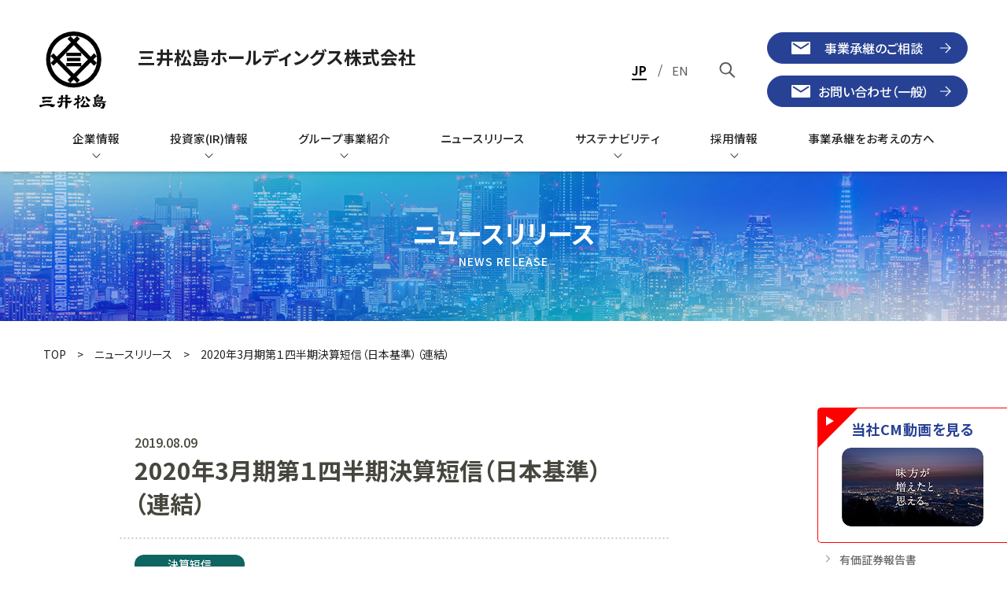

--- FILE ---
content_type: text/html; charset=UTF-8
request_url: https://www.mitsui-matsushima.co.jp/news/2020%E5%B9%B43%E6%9C%88%E6%9C%9F%E7%AC%AC%EF%BC%91%E5%9B%9B%E5%8D%8A%E6%9C%9F%E6%B1%BA%E7%AE%97%E7%9F%AD%E4%BF%A1%EF%BC%88%E6%97%A5%E6%9C%AC%E5%9F%BA%E6%BA%96%EF%BC%89%EF%BC%88%E9%80%A3%E7%B5%90/
body_size: 27654
content:
<!doctype html>
<html class="no-js" lang="ja" prefix="og: http://ogp.me/ns#"
  data-root="/" data-assets="https://www.mitsui-matsushima.co.jp/wp/wp-content/themes/mitsui-matsushima_2024/assets/">

<head>
  <meta charset="UTF-8">
<meta name="format-detection" content="telephone=no">
<meta name="viewport" content="width=device-width, initial-scale=1, viewport-fit=cover">
<title>2020年3月期第１四半期決算短信（日本基準）（連結） | ニュースリリースの一覧 | 三井松島ホールディングス株式会社</title>

<meta name="twitter:card" content="summary_large_image">
<meta property="og:url" content="https://www.mitsui-matsushima.co.jp/news/2020%E5%B9%B43%E6%9C%88%E6%9C%9F%E7%AC%AC%EF%BC%91%E5%9B%9B%E5%8D%8A%E6%9C%9F%E6%B1%BA%E7%AE%97%E7%9F%AD%E4%BF%A1%EF%BC%88%E6%97%A5%E6%9C%AC%E5%9F%BA%E6%BA%96%EF%BC%89%EF%BC%88%E9%80%A3%E7%B5%90/">
<meta property="og:locale" content="ja_JP">
<meta property="og:title" content="2020年3月期第１四半期決算短信（日本基準）（連結） | ニュースリリースの一覧 | 三井松島ホールディングス株式会社">
<meta property="og:type" content="article">
<meta property="og:image" content="https://www.mitsui-matsushima.co.jp/wp/wp-content/themes/mitsui-matsushima_2024/assets/images/og-image.jpg">
<meta property="og:site_name" content="三井松島ホールディングス株式会社｜M&A・事業承継の実績多数">
<meta name="msapplication-TileColor" content="#ffffff">
<meta name="theme-color" content="#ffffff">
<link rel="icon" href="https://www.mitsui-matsushima.co.jp/wp/wp-content/themes/mitsui-matsushima_2024/assets/images/favicon.ico">
<link rel="apple-touch-icon" href="https://www.mitsui-matsushima.co.jp/wp/wp-content/themes/mitsui-matsushima_2024/assets/images/apple-touch-icon.png">
  <meta name="msapplication-TileColor" content="#ffffff">
  <meta name="theme-color" content="#ffffff">

  <link id="preload-main-css" rel="preload"
    href="https://www.mitsui-matsushima.co.jp/wp/wp-content/themes/mitsui-matsushima_2024/assets/css/main.css?ver=2025111325319" as="style">
  <link id="main-css" rel="stylesheet"
    href="https://www.mitsui-matsushima.co.jp/wp/wp-content/themes/mitsui-matsushima_2024/assets/css/main.css?ver=2025111325319">
  <link id="add-css" rel="stylesheet" href="https://www.mitsui-matsushima.co.jp/wp/wp-content/themes/mitsui-matsushima_2024/assets/css/add.css?ver=2025111823242">
  <link id="preload-utility-css" rel="preload"
    href="https://www.mitsui-matsushima.co.jp/wp/wp-content/themes/mitsui-matsushima_2024/assets/css/utility-tailwind.css?ver=2025111325319" as="style">
  <link id="main-utility-css" rel="stylesheet"
    href="https://www.mitsui-matsushima.co.jp/wp/wp-content/themes/mitsui-matsushima_2024/assets/css/utility-tailwind.css?ver=2025111325319">
  <link rel="preload" href="https://www.mitsui-matsushima.co.jp/wp/wp-content/themes/mitsui-matsushima_2024/assets/css/main-minMD.css?ver=2025111325319"
    media="(min-width: 768px)" as="style">
  <link rel="stylesheet" href="https://www.mitsui-matsushima.co.jp/wp/wp-content/themes/mitsui-matsushima_2024/assets/css/main-minMD.css?ver=2025111325319"
    media="(min-width: 768px)">
  <link rel="preload" href="https://www.mitsui-matsushima.co.jp/wp/wp-content/themes/mitsui-matsushima_2024/assets/css/main-minLG.css?ver=2025111325319"
    media="(min-width: 1024px)" as="style">
  <link rel="stylesheet" href="https://www.mitsui-matsushima.co.jp/wp/wp-content/themes/mitsui-matsushima_2024/assets/css/main-minLG.css?ver=2025111325319"
    media="(min-width: 1024px)">

  <style>
  .grecaptcha-badge {
    visibility: hidden;
  }
  </style>

  <script>
  document.documentElement.classList.add('js');
  document.documentElement.classList.remove('no-js');
  </script>
  <script>
  WebFontConfig = {
    google: {
      families: ['Noto+Sans+JP:400,500,600,700,900', 'Roboto:300,500']
    }
  };

  (function(d) {
    var wf = d.createElement('script'),
      s = d.scripts[0];
    wf.src = 'https://ajax.googleapis.com/ajax/libs/webfont/1.6.26/webfont.js';
    wf.async = true;
    s.parentNode.insertBefore(wf, s);
  })(document);
  </script>

  <meta name='robots' content='max-image-preview:large' />
<link rel='stylesheet' id='wp-block-library-css' href='https://www.mitsui-matsushima.co.jp/wp/wp-includes/css/dist/block-library/style.min.css?ver=6.6.1' type='text/css' media='all' />
<style id='classic-theme-styles-inline-css' type='text/css'>
/*! This file is auto-generated */
.wp-block-button__link{color:#fff;background-color:#32373c;border-radius:9999px;box-shadow:none;text-decoration:none;padding:calc(.667em + 2px) calc(1.333em + 2px);font-size:1.125em}.wp-block-file__button{background:#32373c;color:#fff;text-decoration:none}
</style>
<style id='global-styles-inline-css' type='text/css'>
:root{--wp--preset--aspect-ratio--square: 1;--wp--preset--aspect-ratio--4-3: 4/3;--wp--preset--aspect-ratio--3-4: 3/4;--wp--preset--aspect-ratio--3-2: 3/2;--wp--preset--aspect-ratio--2-3: 2/3;--wp--preset--aspect-ratio--16-9: 16/9;--wp--preset--aspect-ratio--9-16: 9/16;--wp--preset--color--black: #000000;--wp--preset--color--cyan-bluish-gray: #abb8c3;--wp--preset--color--white: #ffffff;--wp--preset--color--pale-pink: #f78da7;--wp--preset--color--vivid-red: #cf2e2e;--wp--preset--color--luminous-vivid-orange: #ff6900;--wp--preset--color--luminous-vivid-amber: #fcb900;--wp--preset--color--light-green-cyan: #7bdcb5;--wp--preset--color--vivid-green-cyan: #00d084;--wp--preset--color--pale-cyan-blue: #8ed1fc;--wp--preset--color--vivid-cyan-blue: #0693e3;--wp--preset--color--vivid-purple: #9b51e0;--wp--preset--gradient--vivid-cyan-blue-to-vivid-purple: linear-gradient(135deg,rgba(6,147,227,1) 0%,rgb(155,81,224) 100%);--wp--preset--gradient--light-green-cyan-to-vivid-green-cyan: linear-gradient(135deg,rgb(122,220,180) 0%,rgb(0,208,130) 100%);--wp--preset--gradient--luminous-vivid-amber-to-luminous-vivid-orange: linear-gradient(135deg,rgba(252,185,0,1) 0%,rgba(255,105,0,1) 100%);--wp--preset--gradient--luminous-vivid-orange-to-vivid-red: linear-gradient(135deg,rgba(255,105,0,1) 0%,rgb(207,46,46) 100%);--wp--preset--gradient--very-light-gray-to-cyan-bluish-gray: linear-gradient(135deg,rgb(238,238,238) 0%,rgb(169,184,195) 100%);--wp--preset--gradient--cool-to-warm-spectrum: linear-gradient(135deg,rgb(74,234,220) 0%,rgb(151,120,209) 20%,rgb(207,42,186) 40%,rgb(238,44,130) 60%,rgb(251,105,98) 80%,rgb(254,248,76) 100%);--wp--preset--gradient--blush-light-purple: linear-gradient(135deg,rgb(255,206,236) 0%,rgb(152,150,240) 100%);--wp--preset--gradient--blush-bordeaux: linear-gradient(135deg,rgb(254,205,165) 0%,rgb(254,45,45) 50%,rgb(107,0,62) 100%);--wp--preset--gradient--luminous-dusk: linear-gradient(135deg,rgb(255,203,112) 0%,rgb(199,81,192) 50%,rgb(65,88,208) 100%);--wp--preset--gradient--pale-ocean: linear-gradient(135deg,rgb(255,245,203) 0%,rgb(182,227,212) 50%,rgb(51,167,181) 100%);--wp--preset--gradient--electric-grass: linear-gradient(135deg,rgb(202,248,128) 0%,rgb(113,206,126) 100%);--wp--preset--gradient--midnight: linear-gradient(135deg,rgb(2,3,129) 0%,rgb(40,116,252) 100%);--wp--preset--font-size--small: 13px;--wp--preset--font-size--medium: 20px;--wp--preset--font-size--large: 36px;--wp--preset--font-size--x-large: 42px;--wp--preset--spacing--20: 0.44rem;--wp--preset--spacing--30: 0.67rem;--wp--preset--spacing--40: 1rem;--wp--preset--spacing--50: 1.5rem;--wp--preset--spacing--60: 2.25rem;--wp--preset--spacing--70: 3.38rem;--wp--preset--spacing--80: 5.06rem;--wp--preset--shadow--natural: 6px 6px 9px rgba(0, 0, 0, 0.2);--wp--preset--shadow--deep: 12px 12px 50px rgba(0, 0, 0, 0.4);--wp--preset--shadow--sharp: 6px 6px 0px rgba(0, 0, 0, 0.2);--wp--preset--shadow--outlined: 6px 6px 0px -3px rgba(255, 255, 255, 1), 6px 6px rgba(0, 0, 0, 1);--wp--preset--shadow--crisp: 6px 6px 0px rgba(0, 0, 0, 1);}:where(.is-layout-flex){gap: 0.5em;}:where(.is-layout-grid){gap: 0.5em;}body .is-layout-flex{display: flex;}.is-layout-flex{flex-wrap: wrap;align-items: center;}.is-layout-flex > :is(*, div){margin: 0;}body .is-layout-grid{display: grid;}.is-layout-grid > :is(*, div){margin: 0;}:where(.wp-block-columns.is-layout-flex){gap: 2em;}:where(.wp-block-columns.is-layout-grid){gap: 2em;}:where(.wp-block-post-template.is-layout-flex){gap: 1.25em;}:where(.wp-block-post-template.is-layout-grid){gap: 1.25em;}.has-black-color{color: var(--wp--preset--color--black) !important;}.has-cyan-bluish-gray-color{color: var(--wp--preset--color--cyan-bluish-gray) !important;}.has-white-color{color: var(--wp--preset--color--white) !important;}.has-pale-pink-color{color: var(--wp--preset--color--pale-pink) !important;}.has-vivid-red-color{color: var(--wp--preset--color--vivid-red) !important;}.has-luminous-vivid-orange-color{color: var(--wp--preset--color--luminous-vivid-orange) !important;}.has-luminous-vivid-amber-color{color: var(--wp--preset--color--luminous-vivid-amber) !important;}.has-light-green-cyan-color{color: var(--wp--preset--color--light-green-cyan) !important;}.has-vivid-green-cyan-color{color: var(--wp--preset--color--vivid-green-cyan) !important;}.has-pale-cyan-blue-color{color: var(--wp--preset--color--pale-cyan-blue) !important;}.has-vivid-cyan-blue-color{color: var(--wp--preset--color--vivid-cyan-blue) !important;}.has-vivid-purple-color{color: var(--wp--preset--color--vivid-purple) !important;}.has-black-background-color{background-color: var(--wp--preset--color--black) !important;}.has-cyan-bluish-gray-background-color{background-color: var(--wp--preset--color--cyan-bluish-gray) !important;}.has-white-background-color{background-color: var(--wp--preset--color--white) !important;}.has-pale-pink-background-color{background-color: var(--wp--preset--color--pale-pink) !important;}.has-vivid-red-background-color{background-color: var(--wp--preset--color--vivid-red) !important;}.has-luminous-vivid-orange-background-color{background-color: var(--wp--preset--color--luminous-vivid-orange) !important;}.has-luminous-vivid-amber-background-color{background-color: var(--wp--preset--color--luminous-vivid-amber) !important;}.has-light-green-cyan-background-color{background-color: var(--wp--preset--color--light-green-cyan) !important;}.has-vivid-green-cyan-background-color{background-color: var(--wp--preset--color--vivid-green-cyan) !important;}.has-pale-cyan-blue-background-color{background-color: var(--wp--preset--color--pale-cyan-blue) !important;}.has-vivid-cyan-blue-background-color{background-color: var(--wp--preset--color--vivid-cyan-blue) !important;}.has-vivid-purple-background-color{background-color: var(--wp--preset--color--vivid-purple) !important;}.has-black-border-color{border-color: var(--wp--preset--color--black) !important;}.has-cyan-bluish-gray-border-color{border-color: var(--wp--preset--color--cyan-bluish-gray) !important;}.has-white-border-color{border-color: var(--wp--preset--color--white) !important;}.has-pale-pink-border-color{border-color: var(--wp--preset--color--pale-pink) !important;}.has-vivid-red-border-color{border-color: var(--wp--preset--color--vivid-red) !important;}.has-luminous-vivid-orange-border-color{border-color: var(--wp--preset--color--luminous-vivid-orange) !important;}.has-luminous-vivid-amber-border-color{border-color: var(--wp--preset--color--luminous-vivid-amber) !important;}.has-light-green-cyan-border-color{border-color: var(--wp--preset--color--light-green-cyan) !important;}.has-vivid-green-cyan-border-color{border-color: var(--wp--preset--color--vivid-green-cyan) !important;}.has-pale-cyan-blue-border-color{border-color: var(--wp--preset--color--pale-cyan-blue) !important;}.has-vivid-cyan-blue-border-color{border-color: var(--wp--preset--color--vivid-cyan-blue) !important;}.has-vivid-purple-border-color{border-color: var(--wp--preset--color--vivid-purple) !important;}.has-vivid-cyan-blue-to-vivid-purple-gradient-background{background: var(--wp--preset--gradient--vivid-cyan-blue-to-vivid-purple) !important;}.has-light-green-cyan-to-vivid-green-cyan-gradient-background{background: var(--wp--preset--gradient--light-green-cyan-to-vivid-green-cyan) !important;}.has-luminous-vivid-amber-to-luminous-vivid-orange-gradient-background{background: var(--wp--preset--gradient--luminous-vivid-amber-to-luminous-vivid-orange) !important;}.has-luminous-vivid-orange-to-vivid-red-gradient-background{background: var(--wp--preset--gradient--luminous-vivid-orange-to-vivid-red) !important;}.has-very-light-gray-to-cyan-bluish-gray-gradient-background{background: var(--wp--preset--gradient--very-light-gray-to-cyan-bluish-gray) !important;}.has-cool-to-warm-spectrum-gradient-background{background: var(--wp--preset--gradient--cool-to-warm-spectrum) !important;}.has-blush-light-purple-gradient-background{background: var(--wp--preset--gradient--blush-light-purple) !important;}.has-blush-bordeaux-gradient-background{background: var(--wp--preset--gradient--blush-bordeaux) !important;}.has-luminous-dusk-gradient-background{background: var(--wp--preset--gradient--luminous-dusk) !important;}.has-pale-ocean-gradient-background{background: var(--wp--preset--gradient--pale-ocean) !important;}.has-electric-grass-gradient-background{background: var(--wp--preset--gradient--electric-grass) !important;}.has-midnight-gradient-background{background: var(--wp--preset--gradient--midnight) !important;}.has-small-font-size{font-size: var(--wp--preset--font-size--small) !important;}.has-medium-font-size{font-size: var(--wp--preset--font-size--medium) !important;}.has-large-font-size{font-size: var(--wp--preset--font-size--large) !important;}.has-x-large-font-size{font-size: var(--wp--preset--font-size--x-large) !important;}
:where(.wp-block-post-template.is-layout-flex){gap: 1.25em;}:where(.wp-block-post-template.is-layout-grid){gap: 1.25em;}
:where(.wp-block-columns.is-layout-flex){gap: 2em;}:where(.wp-block-columns.is-layout-grid){gap: 2em;}
:root :where(.wp-block-pullquote){font-size: 1.5em;line-height: 1.6;}
</style>
<link rel='stylesheet' id='bogo-css' href='https://www.mitsui-matsushima.co.jp/wp/wp-content/plugins/bogo/includes/css/style.css?ver=3.8.2' type='text/css' media='all' />
<link rel="https://api.w.org/" href="https://www.mitsui-matsushima.co.jp/wp-json/" /><link rel="alternate" title="JSON" type="application/json" href="https://www.mitsui-matsushima.co.jp/wp-json/wp/v2/posts/2465" /><link rel="canonical" href="https://www.mitsui-matsushima.co.jp/news/2020%e5%b9%b43%e6%9c%88%e6%9c%9f%e7%ac%ac%ef%bc%91%e5%9b%9b%e5%8d%8a%e6%9c%9f%e6%b1%ba%e7%ae%97%e7%9f%ad%e4%bf%a1%ef%bc%88%e6%97%a5%e6%9c%ac%e5%9f%ba%e6%ba%96%ef%bc%89%ef%bc%88%e9%80%a3%e7%b5%90/" />
<link rel="alternate" title="oEmbed (JSON)" type="application/json+oembed" href="https://www.mitsui-matsushima.co.jp/wp-json/oembed/1.0/embed?url=https%3A%2F%2Fwww.mitsui-matsushima.co.jp%2Fnews%2F2020%25e5%25b9%25b43%25e6%259c%2588%25e6%259c%259f%25e7%25ac%25ac%25ef%25bc%2591%25e5%259b%259b%25e5%258d%258a%25e6%259c%259f%25e6%25b1%25ba%25e7%25ae%2597%25e7%259f%25ad%25e4%25bf%25a1%25ef%25bc%2588%25e6%2597%25a5%25e6%259c%25ac%25e5%259f%25ba%25e6%25ba%2596%25ef%25bc%2589%25ef%25bc%2588%25e9%2580%25a3%25e7%25b5%2590%2F" />
<link rel="alternate" title="oEmbed (XML)" type="text/xml+oembed" href="https://www.mitsui-matsushima.co.jp/wp-json/oembed/1.0/embed?url=https%3A%2F%2Fwww.mitsui-matsushima.co.jp%2Fnews%2F2020%25e5%25b9%25b43%25e6%259c%2588%25e6%259c%259f%25e7%25ac%25ac%25ef%25bc%2591%25e5%259b%259b%25e5%258d%258a%25e6%259c%259f%25e6%25b1%25ba%25e7%25ae%2597%25e7%259f%25ad%25e4%25bf%25a1%25ef%25bc%2588%25e6%2597%25a5%25e6%259c%25ac%25e5%259f%25ba%25e6%25ba%2596%25ef%25bc%2589%25ef%25bc%2588%25e9%2580%25a3%25e7%25b5%2590%2F&#038;format=xml" />

  <!-- Google Tag Manager -->
  <script>
  (function(w, d, s, l, i) {
    w[l] = w[l] || [];
    w[l].push({
      'gtm.start': new Date().getTime(),
      event: 'gtm.js'
    });
    var f = d.getElementsByTagName(s)[0],
      j = d.createElement(s),
      dl = l != 'dataLayer' ? '&l=' + l : '';
    j.async = true;
    j.src =
      'https://www.googletagmanager.com/gtm.js?id=' + i + dl;
    f.parentNode.insertBefore(j, f);
  })(window, document, 'script', 'dataLayer', 'GTM-P2CN3M8L');
  </script>
  <!-- End Google Tag Manager -->

  <script type="module" src="https://www.mitsui-matsushima.co.jp/wp/wp-content/themes/mitsui-matsushima_2024/assets/js/main.js?ver=2024013115724"></script>
  <script type="application/ld+json">{
    "@context": "http:\/\/schema.org",
    "@type": "BreadcrumbList",
    "name": "パンくずリスト",
    "itemListElement": [
        {
            "@type": "ListItem",
            "position": 1,
            "item": {
                "name": "TOP",
                "@id": "https:\/\/www.mitsui-matsushima.co.jp\/"
            }
        },
        {
            "@type": "ListItem",
            "position": 2,
            "item": {
                "name": "ニュースリリース",
                "@id": "https:\/\/www.mitsui-matsushima.co.jp\/news\/"
            }
        },
        {
            "@type": "ListItem",
            "position": 3,
            "item": {
                "name": "2020年3月期第１四半期決算短信（日本基準）（連結）",
                "@id": "https:\/\/www.mitsui-matsushima.co.jp\/news\/2020%E5%B9%B43%E6%9C%88%E6%9C%9F%E7%AC%AC%EF%BC%91%E5%9B%9B%E5%8D%8A%E6%9C%9F%E6%B1%BA%E7%AE%97%E7%9F%AD%E4%BF%A1%EF%BC%88%E6%97%A5%E6%9C%AC%E5%9F%BA%E6%BA%96%EF%BC%89%EF%BC%88%E9%80%A3%E7%B5%90\/"
            }
        }
    ]
}</script></head>

<body id="body"
  class=" min-h-screen grid grid-cols-1 grid-rows-[auto,1fr,auto] grid-areas-[header,main,footer]">
  <!-- Google Tag Manager (noscript) -->
  <noscript><iframe src="https://www.googletagmanager.com/ns.html?id=GTM-P2CN3M8L" height="0" width="0"
      style="display:none;visibility:hidden"></iframe></noscript>
  <!-- End Google Tag Manager (noscript) -->
  
  <header>
  <div class="l-header l-header-fixed grid-area-[header] flex w-full flex-col justify-between bg-white">
    <div id="header" class="left-0 right-0 top-0 z-[1007] max-lg:fixed">
      <div class="relative shadow-md">
        <div
          class="l-header__nav l:u-hidden bg-white px-[min(calc(50/1400*100vw),50px)] max-lg:hidden lg:flex lg:items-center lg:justify-center lg:py-[1rem]">
          <div class="l-header__logo flex-none lg:mr-[2rem]">
            <a href="/" data-component="logo"
              class="transition-opacity duration-300 ease-in-out [@media(any-hover:hover){&:focus-within}]:opacity-70 [@media(any-hover:hover){&:hover}]:opacity-70">
              <img src="https://www.mitsui-matsushima.co.jp/wp/wp-content/themes/mitsui-matsushima_2024/assets/images/common/logo.svg" width="45" height="52"
                decoding="async" loading="lazy" class="m-auto" alt="三井松島ホールディングス株式会社">
            </a>
          </div>
          <nav class="lg:mt-[1rem]">
            <div class="lg:hidden">
              <div class="mx-auto w-[117rem] max-w-[calc(100%-4rem)] ">

                <div class=" ">
                  <div
                    class="mx-[calc(var(--gap-x,0rem)*-1)] my-[calc(var(--gap-y,0rem)*-1)] flex flex-wrap mb-[2rem] flex-col [--gap-y:0.7rem] [&#38;&gt;*]:flex [&#38;&gt;*]:min-h-[1px] [&#38;&gt;*]:min-w-0 [&#38;&gt;*]:max-w-full [&#38;&gt;*]:flex-initial [&#38;&gt;*]:px-[var(--gap-x,0rem)] [&#38;&gt;*]:py-[var(--gap-y,0rem)] [&#38;&gt;*]:flex-col">

                    <p>
                      <a href="/succession-inquiry/"
                        class="c-btn c-btn--gray-0 m-auto h-[5rem] w-full max-w-[26rem] md:w-[25.5rem]">
                        <span class="c-btn__mail">
                          <svg paint-order="stroke" width="24" height="16" class="c-icon" aria-hidden="true">
                            <use href="https://www.mitsui-matsushima.co.jp/wp/wp-content/themes/mitsui-matsushima_2024/assets/svg/sprite.svg#i-mail"></use>
                          </svg>
                        </span>

                        <span class="c-btn__label ml-[1.5rem] text-[1.6rem]">事業継承のご相談</span>
                        <span class="c-btn__arrow">
                          <svg paint-order="stroke" width="14" height="14" class="c-icon" aria-hidden="true">
                            <use href="https://www.mitsui-matsushima.co.jp/wp/wp-content/themes/mitsui-matsushima_2024/assets/svg/sprite.svg#i-angle-right"></use>
                          </svg>
                        </span>
                      </a>
                    </p>
                    <p>
                      <a href="/contact/"
                        class="c-btn m-auto h-[5rem] w-full max-w-[26rem] md:w-[25.5rem]">
                        <span class="c-btn__mail">
                          <svg paint-order="stroke" width="24" height="16" class="c-icon" aria-hidden="true">
                            <use href="https://www.mitsui-matsushima.co.jp/wp/wp-content/themes/mitsui-matsushima_2024/assets/svg/sprite.svg#i-mail"></use>
                          </svg>
                        </span>

                        <span class="c-btn__label ml-[1.5rem] text-[1.6rem]">お問い合わせ</span>
                        <span class="c-btn__arrow">
                          <svg paint-order="stroke" width="14" height="14" class="c-icon" aria-hidden="true">
                            <use href="https://www.mitsui-matsushima.co.jp/wp/wp-content/themes/mitsui-matsushima_2024/assets/svg/sprite.svg#i-angle-right"></use>
                          </svg>
                        </span>
                      </a>
                    </p>

                  </div>
                </div>

              </div>
            </div>
            <div class="l-header__nav">
              <ul class="c-nav-global flex list-none flex-col justify-center p-0 lg:flex-row lg:bg-white">
                <li class="js-dropdown js-drawerInAccordion c-nav-global__item md:mb-[2rem] lg:mb-0">
                  <button type="button" aria-expanded="true" aria-controls="id-company-menu_fixed"
                    data-href="/guide/" data-accordion="summary"
                    class="js-openTarget c-nav-global__link--hasChild c-nav-global__link group relative m-auto flex w-full max-w-[calc(100%-4rem)] justify-center px-[clamp(20px,calc(25/1400*100vw),25px)] py-[1rem] text-[clamp(12px,calc(16/1400*100vw),16px)] font-medium leading-[1.6] [transition-property:width] before:absolute before:inset-x-1/2 before:bottom-0 before:block before:h-[0.4rem] before:w-0 before:translate-x-[-50%] before:bg-theme before:duration-300 before:ease-in-out before:content-[''] max-lg:mb-[1rem] max-lg:shadow-[rgba(17,_17,_26,_0.1)_0px_0px_16px] lg:h-[7rem] lg:w-max lg:max-w-full lg:items-center [@media(any-hover:hover){&:hover}]:before:w-9/12">
                    <span class="c-nav-global__link-label">企業情報</span>
                    <span
                      class="c-nav-global__link__arrow transition-transform duration-300 ease-in-out lg:group-hover:rotate-180">
                      <svg paint-order="stroke" width="11" height="6" class="c-icon" aria-hidden="true">
                        <use href="https://www.mitsui-matsushima.co.jp/wp/wp-content/themes/mitsui-matsushima_2024/assets/svg/sprite.svg#i-arrow-down"></use>
                      </svg>
                    </span>
                  </button>
                  <div id="id-company-menu_fixed" data-accordion="content"
                    class="js-closeTarget invisible left-0 top-[100%] w-full translate-y-[-1rem] opacity-0 lg:absolute lg:transition-[transform_opacity_visibility] lg:duration-300 lg:ease-in-out [.is-show&gt;&]:visible [.is-show&gt;&]:z-[1000] [.is-show&gt;&]:translate-y-0 [.is-show&gt;&]:opacity-100">
                    <div
                      class="left-0 z-[-1] w-full lg:absolute lg:bg-white lg:pb-[3.4rem] lg:pt-[4.2rem] lg:shadow-[inset_0px_2px_8px_0px_#00000024]">
                      <div class="mx-auto w-[117rem] max-w-[calc(100%-4rem)] lg:max-w-[calc(100%-8rem)]">

                        <div class="mb-[1rem] w-full px-[2rem] max-lg:hidden lg:mb-[4.2rem] lg:border-b lg:px-[1rem]">
                          <p
                            class="py-[0.8rem] text-[1.5rem] font-bold text-white lg:pb-[0.8rem] lg:pt-0 lg:text-[3rem] lg:text-theme">
                            企業情報</p>
                        </div>
                        <ul
                          class="mx-[calc(var(--gap-x,0rem)*-1)] my-[calc(var(--gap-y,0rem)*-1)] mb-[2.5rem] flex flex-wrap justify-start text-[1.2rem] [--gap-y:0.5rem] [--gap-x:0.5rem] md:mb-0 md:text-[1.4rem] lg:[--gap-x:3.5rem] lg:[--gap-y:1.5rem] [&&gt;*]:flex [&&gt;*]:min-h-[1px] [&&gt;*]:min-w-0 [&&gt;*]:max-w-full [&&gt;*]:flex-initial [&&gt;*]:px-[var(--gap-x,0rem)] [&&gt;*]:py-[var(--gap-y,0rem)]">
                          <li class="w-6/12 lg:w-3/12">
                            <a href="/message/"
                              data-component="global-child-menu"
                              class="group relative flex w-full items-center justify-between border-b border-theme max-lg:py-[1rem] lg:border-gray-ccc [@media(any-hover:hover){&:hover}]:no-underline">
                              <span
                                class="pr-[2rem] text-[1.3rem] font-medium transition-[color] duration-300 ease-in-out group-hover:text-theme lg:pb-[1.2rem] lg:pl-[1rem] lg:text-[1.6rem]">トップメッセージ</span>
                              <span
                                class="absolute right-[1rem] top-[50%] w-[0.4rem] translate-y-[-50%] transition-all duration-300 ease-in-out group-hover:right-[1rem] lg:right-0 lg:w-auto lg:translate-y-[-75%]">
                                  <svg paint-order="stroke" width="6" height="11"
                                    class="c-icon text-gray max-lg:text-theme" aria-hidden="true">
                                    <use href="https://www.mitsui-matsushima.co.jp/wp/wp-content/themes/mitsui-matsushima_2024/assets/svg/sprite.svg#i-arrow-right"></use>
                                  </svg>
                                </span>
                            </a>
                          </li>
                          <li class="w-6/12 lg:w-3/12">
                            <a href="/philosophy/"
                              data-component="global-child-menu"
                              class="group relative flex w-full items-center justify-between border-b border-theme max-lg:py-[1rem] lg:border-gray-ccc [@media(any-hover:hover){&:hover}]:no-underline">
                              <span
                                class="pr-[2rem] text-[1.3rem] font-medium transition-[color] duration-300 ease-in-out group-hover:text-theme lg:pb-[1.2rem] lg:pl-[1rem] lg:text-[1.6rem]">経営の基本理念</span>
                              <span
                                class="absolute right-[1rem] top-[50%] w-[0.4rem] translate-y-[-50%] transition-all duration-300 ease-in-out group-hover:right-[1rem] lg:right-0 lg:w-auto lg:translate-y-[-75%]">
                                  <svg paint-order="stroke" width="6" height="11"
                                    class="c-icon text-gray max-lg:text-theme" aria-hidden="true">
                                    <use href="https://www.mitsui-matsushima.co.jp/wp/wp-content/themes/mitsui-matsushima_2024/assets/svg/sprite.svg#i-arrow-right"></use>
                                  </svg>
                                </span>
                            </a>
                          </li>
                          <li class="w-6/12 lg:w-3/12">
                            <a href="/management-strategy/"
                              data-component="global-child-menu"
                              class="group relative flex w-full items-center justify-between border-b border-theme max-lg:py-[1rem] lg:border-gray-ccc [@media(any-hover:hover){&:hover}]:no-underline">
                              <span
                                class="pr-[2rem] text-[1.3rem] font-medium transition-[color] duration-300 ease-in-out group-hover:text-theme lg:pb-[1.2rem] lg:pl-[1rem] lg:text-[1.6rem]">経営戦略2024</span>
                              <span
                                class="absolute right-[1rem] top-[50%] w-[0.4rem] translate-y-[-50%] transition-all duration-300 ease-in-out group-hover:right-[1rem] lg:right-0 lg:w-auto lg:translate-y-[-75%]">
                                  <svg paint-order="stroke" width="6" height="11"
                                    class="c-icon text-gray max-lg:text-theme" aria-hidden="true">
                                    <use href="https://www.mitsui-matsushima.co.jp/wp/wp-content/themes/mitsui-matsushima_2024/assets/svg/sprite.svg#i-arrow-right"></use>
                                  </svg>
                                </span>
                            </a>
                          </li>
                          <li class="w-6/12 lg:w-3/12">
                            <a href="/outline/"
                              data-component="global-child-menu"
                              class="group relative flex w-full items-center justify-between border-b border-theme max-lg:py-[1rem] lg:border-gray-ccc [@media(any-hover:hover){&:hover}]:no-underline">
                              <span
                                class="pr-[2rem] text-[1.3rem] font-medium transition-[color] duration-300 ease-in-out group-hover:text-theme lg:pb-[1.2rem] lg:pl-[1rem] lg:text-[1.6rem]">会社概要</span>
                              <span
                                class="absolute right-[1rem] top-[50%] w-[0.4rem] translate-y-[-50%] transition-all duration-300 ease-in-out group-hover:right-[1rem] lg:right-0 lg:w-auto lg:translate-y-[-75%]">
                                  <svg paint-order="stroke" width="6" height="11"
                                    class="c-icon text-gray max-lg:text-theme" aria-hidden="true">
                                    <use href="https://www.mitsui-matsushima.co.jp/wp/wp-content/themes/mitsui-matsushima_2024/assets/svg/sprite.svg#i-arrow-right"></use>
                                  </svg>
                                </span>
                            </a>
                          </li>
                          <li class="w-6/12 lg:w-3/12">
                            <a href="/history/"
                              data-component="global-child-menu"
                              class="group relative flex w-full items-center justify-between border-b border-theme max-lg:py-[1rem] lg:border-gray-ccc [@media(any-hover:hover){&:hover}]:no-underline">
                              <span
                                class="pr-[2rem] text-[1.3rem] font-medium transition-[color] duration-300 ease-in-out group-hover:text-theme lg:pb-[1.2rem] lg:pl-[1rem] lg:text-[1.6rem]">会社沿革</span>
                              <span
                                class="absolute right-[1rem] top-[50%] w-[0.4rem] translate-y-[-50%] transition-all duration-300 ease-in-out group-hover:right-[1rem] lg:right-0 lg:w-auto lg:translate-y-[-75%]">
                                  <svg paint-order="stroke" width="6" height="11"
                                    class="c-icon text-gray max-lg:text-theme" aria-hidden="true">
                                    <use href="https://www.mitsui-matsushima.co.jp/wp/wp-content/themes/mitsui-matsushima_2024/assets/svg/sprite.svg#i-arrow-right"></use>
                                  </svg>
                                </span>
                            </a>
                          </li>
                          <li class="w-6/12 lg:w-3/12">
                            <a href="/officer/"
                              data-component="global-child-menu"
                              class="group relative flex w-full items-center justify-between border-b border-theme max-lg:py-[1rem] lg:border-gray-ccc [@media(any-hover:hover){&:hover}]:no-underline">
                              <span
                                class="pr-[2rem] text-[1.3rem] font-medium transition-[color] duration-300 ease-in-out group-hover:text-theme lg:pb-[1.2rem] lg:pl-[1rem] lg:text-[1.6rem]">役員紹介</span>
                              <span
                                class="absolute right-[1rem] top-[50%] w-[0.4rem] translate-y-[-50%] transition-all duration-300 ease-in-out group-hover:right-[1rem] lg:right-0 lg:w-auto lg:translate-y-[-75%]">
                                  <svg paint-order="stroke" width="6" height="11"
                                    class="c-icon text-gray max-lg:text-theme" aria-hidden="true">
                                    <use href="https://www.mitsui-matsushima.co.jp/wp/wp-content/themes/mitsui-matsushima_2024/assets/svg/sprite.svg#i-arrow-right"></use>
                                  </svg>
                                </span>
                            </a>
                          </li>
                          <li class="w-6/12 lg:w-3/12">
                            <a href="/organization/"
                              data-component="global-child-menu"
                              class="group relative flex w-full items-center justify-between border-b border-theme max-lg:py-[1rem] lg:border-gray-ccc [@media(any-hover:hover){&:hover}]:no-underline">
                              <span
                                class="pr-[2rem] text-[1.3rem] font-medium transition-[color] duration-300 ease-in-out group-hover:text-theme lg:pb-[1.2rem] lg:pl-[1rem] lg:text-[1.6rem]">組織</span>
                              <span
                                class="absolute right-[1rem] top-[50%] w-[0.4rem] translate-y-[-50%] transition-all duration-300 ease-in-out group-hover:right-[1rem] lg:right-0 lg:w-auto lg:translate-y-[-75%]">
                                  <svg paint-order="stroke" width="6" height="11"
                                    class="c-icon text-gray max-lg:text-theme" aria-hidden="true">
                                    <use href="https://www.mitsui-matsushima.co.jp/wp/wp-content/themes/mitsui-matsushima_2024/assets/svg/sprite.svg#i-arrow-right"></use>
                                  </svg>
                                </span>
                            </a>
                          </li>
                          <li class="w-6/12 lg:w-3/12">
                            <a href="/branch/"
                              data-component="global-child-menu"
                              class="group relative flex w-full items-center justify-between border-b border-theme max-lg:py-[1rem] lg:border-gray-ccc [@media(any-hover:hover){&:hover}]:no-underline">
                              <span
                                class="pr-[2rem] text-[1.3rem] font-medium transition-[color] duration-300 ease-in-out group-hover:text-theme lg:pb-[1.2rem] lg:pl-[1rem] lg:text-[1.6rem]">グループ企業一覧</span>
                              <span
                                class="absolute right-[1rem] top-[50%] w-[0.4rem] translate-y-[-50%] transition-all duration-300 ease-in-out group-hover:right-[1rem] lg:right-0 lg:w-auto lg:translate-y-[-75%]">
                                  <svg paint-order="stroke" width="6" height="11"
                                    class="c-icon text-gray max-lg:text-theme" aria-hidden="true">
                                    <use href="https://www.mitsui-matsushima.co.jp/wp/wp-content/themes/mitsui-matsushima_2024/assets/svg/sprite.svg#i-arrow-right"></use>
                                  </svg>
                                </span>
                            </a>
                          </li>
                          <li class="w-6/12 lg:w-3/12">
                            <a href="/governance/"
                              data-component="global-child-menu"
                              class="group relative flex w-full items-center justify-between border-b border-theme max-lg:py-[1rem] lg:border-gray-ccc [@media(any-hover:hover){&:hover}]:no-underline">
                              <span
                                class="pr-[2rem] text-[1.3rem] font-medium transition-[color] duration-300 ease-in-out group-hover:text-theme lg:pb-[1.2rem] lg:pl-[1rem] lg:text-[1.6rem]">コーポレート･ガバナンス</span>
                              <span
                                class="absolute right-[1rem] top-[50%] w-[0.4rem] translate-y-[-50%] transition-all duration-300 ease-in-out group-hover:right-[1rem] lg:right-0 lg:w-auto lg:translate-y-[-75%]">
                                  <svg paint-order="stroke" width="6" height="11"
                                    class="c-icon text-gray max-lg:text-theme" aria-hidden="true">
                                    <use href="https://www.mitsui-matsushima.co.jp/wp/wp-content/themes/mitsui-matsushima_2024/assets/svg/sprite.svg#i-arrow-right"></use>
                                  </svg>
                                </span>
                            </a>
                          </li>
                          <li class="w-6/12 lg:w-3/12">
                            <a href="/cm-garallery/"
                              data-component="global-child-menu"
                              class="group relative flex w-full items-center justify-between border-b border-theme max-lg:py-[1rem] lg:border-gray-ccc [@media(any-hover:hover){&:hover}]:no-underline">
                              <span
                                class="pr-[2rem] text-[1.3rem] font-medium transition-[color] duration-300 ease-in-out group-hover:text-theme lg:pb-[1.2rem] lg:pl-[1rem] lg:text-[1.6rem]">CMギャラリー</span>
                              <span
                                class="absolute right-[1rem] top-[50%] w-[0.4rem] translate-y-[-50%] transition-all duration-300 ease-in-out group-hover:right-[1rem] lg:right-0 lg:w-auto lg:translate-y-[-75%]">
                                  <svg paint-order="stroke" width="6" height="11"
                                    class="c-icon text-gray max-lg:text-theme" aria-hidden="true">
                                    <use href="https://www.mitsui-matsushima.co.jp/wp/wp-content/themes/mitsui-matsushima_2024/assets/svg/sprite.svg#i-arrow-right"></use>
                                  </svg>
                                </span>
                            </a>
                          </li>
                        </ul>
                        <div class="mt-[1rem] flex justify-center max-lg:hidden">
                          <button type="button"
                            class="js-close-btn flex items-baseline p-4 transition-colors duration-300 ease-in-out [@media(any-hover:hover){&:hover}]:text-theme"
                            aria-label="企業情報のナビゲーションを閉じる">
                            <svg paint-order="stroke" width="13" height="13" class="c-icon mr-[1rem]"
                              aria-hidden="true">
                              <use href="https://www.mitsui-matsushima.co.jp/wp/wp-content/themes/mitsui-matsushima_2024/assets/svg/sprite.svg#i-cross"></use>
                            </svg>
                            <span>閉じる</span>
                          </button>
                        </div>

                      </div>
                    </div>
                  </div>
                </li>
                <li class="js-dropdown js-drawerInAccordion c-nav-global__item md:mb-[2rem] lg:mb-0">
                  <button type="button" aria-expanded="true" aria-controls="id-ir-menu_fixed"
                    data-href="/guide/" data-accordion="summary"
                    class="js-openTarget c-nav-global__link--hasChild c-nav-global__link group relative m-auto flex w-full max-w-[calc(100%-4rem)] justify-center px-[clamp(20px,calc(25/1400*100vw),25px)] py-[1rem] text-[clamp(12px,calc(16/1400*100vw),16px)] font-medium leading-[1.6] [transition-property:width] before:absolute before:inset-x-1/2 before:bottom-0 before:block before:h-[0.4rem] before:w-0 before:translate-x-[-50%] before:bg-theme before:duration-300 before:ease-in-out before:content-[''] max-lg:mb-[1rem] max-lg:shadow-[rgba(17,_17,_26,_0.1)_0px_0px_16px] lg:h-[7rem] lg:w-max lg:max-w-full lg:items-center [@media(any-hover:hover){&:hover}]:before:w-9/12">
                    <span class="c-nav-global__link-label">投資家(IR)情報</span>
                    <span
                      class="c-nav-global__link__arrow transition-transform duration-300 ease-in-out lg:group-hover:rotate-180">
                      <svg paint-order="stroke" width="11" height="6" class="c-icon" aria-hidden="true">
                        <use href="https://www.mitsui-matsushima.co.jp/wp/wp-content/themes/mitsui-matsushima_2024/assets/svg/sprite.svg#i-arrow-down"></use>
                      </svg>
                    </span>
                  </button>
                  <div id="id-ir-menu_fixed" data-accordion="content"
                    class="js-closeTarget invisible left-0 top-[100%] w-full translate-y-[-1rem] opacity-0 lg:absolute lg:transition-[transform_opacity_visibility] lg:duration-300 lg:ease-in-out [.is-show&gt;&]:visible [.is-show&gt;&]:z-[1000] [.is-show&gt;&]:translate-y-0 [.is-show&gt;&]:opacity-100">
                    <div
                      class="left-0 z-[-1] w-full lg:absolute lg:bg-white lg:pb-[3.4rem] lg:pt-[4.2rem] lg:shadow-[inset_0px_2px_8px_0px_#00000024]">
                      <div class="mx-auto w-[117rem] max-w-[calc(100%-4rem)] lg:max-w-[calc(100%-8rem)]">

                        <div class="mb-[1rem] w-full px-[2rem] max-lg:hidden lg:mb-[4.2rem] lg:border-b lg:px-[1rem]">
                          <p
                            class="py-[0.8rem] text-[1.5rem] font-bold text-white lg:pb-[0.8rem] lg:pt-0 lg:text-[3rem] lg:text-theme">
                            投資家(IR)情報</p>
                        </div>
                        <ul
                          class="mx-[calc(var(--gap-x,0rem)*-1)] my-[calc(var(--gap-y,0rem)*-1)] mb-[2.5rem] flex flex-wrap justify-start text-[1.2rem] [--gap-y:0.5rem] [--gap-x:0.5rem] md:mb-0 md:text-[1.4rem] lg:[--gap-x:3.5rem] lg:[--gap-y:1.5rem] [&&gt;*]:flex [&&gt;*]:min-h-[1px] [&&gt;*]:min-w-0 [&&gt;*]:max-w-full [&&gt;*]:flex-initial [&&gt;*]:px-[var(--gap-x,0rem)] [&&gt;*]:py-[var(--gap-y,0rem)]">
                          <li class="w-6/12 lg:w-3/12">
                            <a href="/ir/" data-component="global-child-menu"
                              class="group relative flex w-full items-center justify-between border-b border-theme max-lg:py-[1rem] lg:border-gray-ccc [@media(any-hover:hover){&:hover}]:no-underline">
                              <span
                                class="pr-[2rem] text-[1.3rem] font-medium transition-[color] duration-300 ease-in-out group-hover:text-theme lg:pb-[1.2rem] lg:pl-[1rem] lg:text-[1.6rem]">投資家（IR）情報</span>
                              <span
                                class="absolute right-[1rem] top-[50%] w-[0.4rem] translate-y-[-50%] transition-all duration-300 ease-in-out group-hover:right-[1rem] lg:right-0 lg:w-auto lg:translate-y-[-75%]">
                                <svg paint-order="stroke" width="6" height="11"
                                  class="c-icon text-gray max-lg:text-theme" aria-hidden="true">
                                  <use href="https://www.mitsui-matsushima.co.jp/wp/wp-content/themes/mitsui-matsushima_2024/assets/svg/sprite.svg#i-arrow-right"></use>
                                </svg>
                              </span>
                            </a>
                          </li>
                          <li class="w-6/12 lg:w-3/12">
                            <a href="/ir/investor/"
                              data-component="global-child-menu"
                              class="group relative flex w-full items-center justify-between border-b border-theme max-lg:py-[1rem] lg:border-gray-ccc [@media(any-hover:hover){&:hover}]:no-underline">
                              <span
                                class="pr-[2rem] text-[1.3rem] font-medium transition-[color] duration-300 ease-in-out group-hover:text-theme lg:pb-[1.2rem] lg:pl-[1rem] lg:text-[1.6rem]">個人投資家の皆様へ</span>
                              <span
                                class="absolute right-[1rem] top-[50%] w-[0.4rem] translate-y-[-50%] transition-all duration-300 ease-in-out group-hover:right-[1rem] lg:right-0 lg:w-auto lg:translate-y-[-75%]">
                                <svg paint-order="stroke" width="6" height="11"
                                  class="c-icon text-gray max-lg:text-theme" aria-hidden="true">
                                  <use href="https://www.mitsui-matsushima.co.jp/wp/wp-content/themes/mitsui-matsushima_2024/assets/svg/sprite.svg#i-arrow-right"></use>
                                </svg>
                              </span>
                            </a>
                          </li>
                          <li class="w-6/12 lg:w-3/12">
                            <a href="/ir/financial/"
                              data-component="global-child-menu"
                              class="group relative flex w-full items-center justify-between border-b border-theme max-lg:py-[1rem] lg:border-gray-ccc [@media(any-hover:hover){&:hover}]:no-underline">
                              <span
                                class="pr-[2rem] text-[1.3rem] font-medium transition-[color] duration-300 ease-in-out group-hover:text-theme lg:pb-[1.2rem] lg:pl-[1rem] lg:text-[1.6rem]">業績・財務情報</span>
                              <span
                                class="absolute right-[1rem] top-[50%] w-[0.4rem] translate-y-[-50%] transition-all duration-300 ease-in-out group-hover:right-[1rem] lg:right-0 lg:w-auto lg:translate-y-[-75%]">
                                <svg paint-order="stroke" width="6" height="11"
                                  class="c-icon text-gray max-lg:text-theme" aria-hidden="true">
                                  <use href="https://www.mitsui-matsushima.co.jp/wp/wp-content/themes/mitsui-matsushima_2024/assets/svg/sprite.svg#i-arrow-right"></use>
                                </svg>
                              </span>
                            </a>
                          </li>
                          <li class="w-6/12 lg:w-3/12">
                            <a href="/ir/calendar/"
                              data-component="global-child-menu"
                              class="group relative flex w-full items-center justify-between border-b border-theme max-lg:py-[1rem] lg:border-gray-ccc [@media(any-hover:hover){&:hover}]:no-underline">
                              <span
                                class="pr-[2rem] text-[1.3rem] font-medium transition-[color] duration-300 ease-in-out group-hover:text-theme lg:pb-[1.2rem] lg:pl-[1rem] lg:text-[1.6rem]">IRカレンダー</span>
                              <span
                                class="absolute right-[1rem] top-[50%] w-[0.4rem] translate-y-[-50%] transition-all duration-300 ease-in-out group-hover:right-[1rem] lg:right-0 lg:w-auto lg:translate-y-[-75%]">
                                <svg paint-order="stroke" width="6" height="11"
                                  class="c-icon text-gray max-lg:text-theme" aria-hidden="true">
                                  <use href="https://www.mitsui-matsushima.co.jp/wp/wp-content/themes/mitsui-matsushima_2024/assets/svg/sprite.svg#i-arrow-right"></use>
                                </svg>
                              </span>
                            </a>
                          </li>
                          <li class="w-6/12 lg:w-3/12">
                            <a href="/ir/results/"
                              data-component="global-child-menu"
                              class="group relative flex w-full items-center justify-between border-b border-theme max-lg:py-[1rem] lg:border-gray-ccc [@media(any-hover:hover){&:hover}]:no-underline">
                              <span
                                class="pr-[2rem] text-[1.3rem] font-medium transition-[color] duration-300 ease-in-out group-hover:text-theme lg:pb-[1.2rem] lg:pl-[1rem] lg:text-[1.6rem]">決算短信</span>
                              <span
                                class="absolute right-[1rem] top-[50%] w-[0.4rem] translate-y-[-50%] transition-all duration-300 ease-in-out group-hover:right-[1rem] lg:right-0 lg:w-auto lg:translate-y-[-75%]">
                                <svg paint-order="stroke" width="6" height="11"
                                  class="c-icon text-gray max-lg:text-theme" aria-hidden="true">
                                  <use href="https://www.mitsui-matsushima.co.jp/wp/wp-content/themes/mitsui-matsushima_2024/assets/svg/sprite.svg#i-arrow-right"></use>
                                </svg>
                              </span>
                            </a>
                          </li>
                          <li class="w-6/12 lg:w-3/12">
                            <a href="/ir/securities/"
                              data-component="global-child-menu"
                              class="group relative flex w-full items-center justify-between border-b border-theme max-lg:py-[1rem] lg:border-gray-ccc [@media(any-hover:hover){&:hover}]:no-underline">
                              <span
                                class="pr-[2rem] text-[1.3rem] font-medium transition-[color] duration-300 ease-in-out group-hover:text-theme lg:pb-[1.2rem] lg:pl-[1rem] lg:text-[1.6rem]">有価証券報告書</span>
                              <span
                                class="absolute right-[1rem] top-[50%] w-[0.4rem] translate-y-[-50%] transition-all duration-300 ease-in-out group-hover:right-[1rem] lg:right-0 lg:w-auto lg:translate-y-[-75%]">
                                <svg paint-order="stroke" width="6" height="11"
                                  class="c-icon text-gray max-lg:text-theme" aria-hidden="true">
                                  <use href="https://www.mitsui-matsushima.co.jp/wp/wp-content/themes/mitsui-matsushima_2024/assets/svg/sprite.svg#i-arrow-right"></use>
                                </svg>
                              </span>
                            </a>
                          </li>
                          <li class="w-6/12 lg:w-3/12">
                            <a href="/ir/new/"
                              data-component="global-child-menu"
                              class="group relative flex w-full items-center justify-between border-b border-theme max-lg:py-[1rem] lg:border-gray-ccc [@media(any-hover:hover){&:hover}]:no-underline">
                              <span
                                class="pr-[2rem] text-[1.3rem] font-medium transition-[color] duration-300 ease-in-out group-hover:text-theme lg:pb-[1.2rem] lg:pl-[1rem] lg:text-[1.6rem]">決算説明資料</span>
                              <span
                                class="absolute right-[1rem] top-[50%] w-[0.4rem] translate-y-[-50%] transition-all duration-300 ease-in-out group-hover:right-[1rem] lg:right-0 lg:w-auto lg:translate-y-[-75%]">
                                <svg paint-order="stroke" width="6" height="11"
                                  class="c-icon text-gray max-lg:text-theme" aria-hidden="true">
                                  <use href="https://www.mitsui-matsushima.co.jp/wp/wp-content/themes/mitsui-matsushima_2024/assets/svg/sprite.svg#i-arrow-right"></use>
                                </svg>
                              </span>
                            </a>
                          </li>
                          <li class="w-6/12 lg:w-3/12">
                            <a href="/ir/other/"
                              data-component="global-child-menu"
                              class="group relative flex w-full items-center justify-between border-b border-theme max-lg:py-[1rem] lg:border-gray-ccc [@media(any-hover:hover){&:hover}]:no-underline">
                              <span
                                class="pr-[2rem] text-[1.3rem] font-medium transition-[color] duration-300 ease-in-out group-hover:text-theme lg:pb-[1.2rem] lg:pl-[1rem] lg:text-[1.6rem]">その他開示資料</span>
                              <span
                                class="absolute right-[1rem] top-[50%] w-[0.4rem] translate-y-[-50%] transition-all duration-300 ease-in-out group-hover:right-[1rem] lg:right-0 lg:w-auto lg:translate-y-[-75%]">
                                <svg paint-order="stroke" width="6" height="11"
                                  class="c-icon text-gray max-lg:text-theme" aria-hidden="true">
                                  <use href="https://www.mitsui-matsushima.co.jp/wp/wp-content/themes/mitsui-matsushima_2024/assets/svg/sprite.svg#i-arrow-right"></use>
                                </svg>
                              </span>
                            </a>
                          </li>
                          <li class="w-6/12 lg:w-3/12">
                            <a href="/ir/movie/"
                              data-component="global-child-menu"
                              class="group relative flex w-full items-center justify-between border-b border-theme max-lg:py-[1rem] lg:border-gray-ccc [@media(any-hover:hover){&:hover}]:no-underline">
                              <span
                                class="pr-[2rem] text-[1.3rem] font-medium transition-[color] duration-300 ease-in-out group-hover:text-theme lg:pb-[1.2rem] lg:pl-[1rem] lg:text-[1.6rem]">決算説明会動画（アーカイブ）</span>
                              <span
                                class="absolute right-[1rem] top-[50%] w-[0.4rem] translate-y-[-50%] transition-all duration-300 ease-in-out group-hover:right-[1rem] lg:right-0 lg:w-auto lg:translate-y-[-75%]">
                                <svg paint-order="stroke" width="6" height="11"
                                  class="c-icon text-gray max-lg:text-theme" aria-hidden="true">
                                  <use href="https://www.mitsui-matsushima.co.jp/wp/wp-content/themes/mitsui-matsushima_2024/assets/svg/sprite.svg#i-arrow-right"></use>
                                </svg>
                              </span>
                            </a>
                          </li>
                          <li class="w-6/12 lg:w-3/12">
                            <a href="/ir/shareholder/"
                              data-component="global-child-menu"
                              class="group relative flex w-full items-center justify-between border-b border-theme max-lg:py-[1rem] lg:border-gray-ccc [@media(any-hover:hover){&:hover}]:no-underline">
                              <span
                                class="pr-[2rem] text-[1.3rem] font-medium transition-[color] duration-300 ease-in-out group-hover:text-theme lg:pb-[1.2rem] lg:pl-[1rem] lg:text-[1.6rem]">株主・株式情報</span>
                              <span
                                class="absolute right-[1rem] top-[50%] w-[0.4rem] translate-y-[-50%] transition-all duration-300 ease-in-out group-hover:right-[1rem] lg:right-0 lg:w-auto lg:translate-y-[-75%]">
                                <svg paint-order="stroke" width="6" height="11"
                                  class="c-icon text-gray max-lg:text-theme" aria-hidden="true">
                                  <use href="https://www.mitsui-matsushima.co.jp/wp/wp-content/themes/mitsui-matsushima_2024/assets/svg/sprite.svg#i-arrow-right"></use>
                                </svg>
                              </span>
                            </a>
                          </li>
                          <li class="w-6/12 lg:w-3/12">
                            <a href="/ir/dividend/"
                              data-component="global-child-menu"
                              class="group relative flex w-full items-center justify-between border-b border-theme max-lg:py-[1rem] lg:border-gray-ccc [@media(any-hover:hover){&:hover}]:no-underline">
                              <span
                                class="pr-[2rem] text-[1.3rem] font-medium transition-[color] duration-300 ease-in-out group-hover:text-theme lg:pb-[1.2rem] lg:pl-[1rem] lg:text-[1.6rem]">配当について</span>
                              <span
                                class="absolute right-[1rem] top-[50%] w-[0.4rem] translate-y-[-50%] transition-all duration-300 ease-in-out group-hover:right-[1rem] lg:right-0 lg:w-auto lg:translate-y-[-75%]">
                                <svg paint-order="stroke" width="6" height="11"
                                  class="c-icon text-gray max-lg:text-theme" aria-hidden="true">
                                  <use href="https://www.mitsui-matsushima.co.jp/wp/wp-content/themes/mitsui-matsushima_2024/assets/svg/sprite.svg#i-arrow-right"></use>
                                </svg>
                              </span>
                            </a>
                          </li>
                          <li class="w-6/12 lg:w-3/12">
                            <a href="/ir/stockinfo/"
                              data-component="global-child-menu"
                              class="group relative flex w-full items-center justify-between border-b border-theme max-lg:py-[1rem] lg:border-gray-ccc [@media(any-hover:hover){&:hover}]:no-underline">
                              <span
                                class="pr-[2rem] text-[1.3rem] font-medium transition-[color] duration-300 ease-in-out group-hover:text-theme lg:pb-[1.2rem] lg:pl-[1rem] lg:text-[1.6rem]">株主総会のご案内</span>
                              <span
                                class="absolute right-[1rem] top-[50%] w-[0.4rem] translate-y-[-50%] transition-all duration-300 ease-in-out group-hover:right-[1rem] lg:right-0 lg:w-auto lg:translate-y-[-75%]">
                                <svg paint-order="stroke" width="6" height="11"
                                  class="c-icon text-gray max-lg:text-theme" aria-hidden="true">
                                  <use href="https://www.mitsui-matsushima.co.jp/wp/wp-content/themes/mitsui-matsushima_2024/assets/svg/sprite.svg#i-arrow-right"></use>
                                </svg>
                              </span>
                            </a>
                          </li>
                          <li class="w-6/12 lg:w-3/12">
                            <a href="/ir/procedure/"
                              data-component="global-child-menu"
                              class="group relative flex w-full items-center justify-between border-b border-theme max-lg:py-[1rem] lg:border-gray-ccc [@media(any-hover:hover){&:hover}]:no-underline">
                              <span
                                class="pr-[2rem] text-[1.3rem] font-medium transition-[color] duration-300 ease-in-out group-hover:text-theme lg:pb-[1.2rem] lg:pl-[1rem] lg:text-[1.6rem]">株式取得手続きについて</span>
                              <span
                                class="absolute right-[1rem] top-[50%] w-[0.4rem] translate-y-[-50%] transition-all duration-300 ease-in-out group-hover:right-[1rem] lg:right-0 lg:w-auto lg:translate-y-[-75%]">
                                <svg paint-order="stroke" width="6" height="11"
                                  class="c-icon text-gray max-lg:text-theme" aria-hidden="true">
                                  <use href="https://www.mitsui-matsushima.co.jp/wp/wp-content/themes/mitsui-matsushima_2024/assets/svg/sprite.svg#i-arrow-right"></use>
                                </svg>
                              </span>
                            </a>
                          </li>
                          <li class="w-6/12 lg:w-3/12">
                            <a href="/ir/specialtreatment/"
                              data-component="global-child-menu"
                              class="group relative flex w-full items-center justify-between border-b border-theme max-lg:py-[1rem] lg:border-gray-ccc [@media(any-hover:hover){&:hover}]:no-underline">
                              <span
                                class="pr-[2rem] text-[1.3rem] font-medium transition-[color] duration-300 ease-in-out group-hover:text-theme lg:pb-[1.2rem] lg:pl-[1rem] lg:text-[1.6rem]">株主優待制度のご案内</span>
                              <span
                                class="absolute right-[1rem] top-[50%] w-[0.4rem] translate-y-[-50%] transition-all duration-300 ease-in-out group-hover:right-[1rem] lg:right-0 lg:w-auto lg:translate-y-[-75%]">
                                <svg paint-order="stroke" width="6" height="11"
                                  class="c-icon text-gray max-lg:text-theme" aria-hidden="true">
                                  <use href="https://www.mitsui-matsushima.co.jp/wp/wp-content/themes/mitsui-matsushima_2024/assets/svg/sprite.svg#i-arrow-right"></use>
                                </svg>
                              </span>
                            </a>
                          </li>
                          <li class="w-6/12 lg:w-3/12">
                            <a href="https://www.fisco.co.jp/wordpress/wp-content/uploads/FISCO/mitsui-matsushima20250703.pdf" target="_blank"
                              data-component="global-child-menu"
                              class="group relative flex w-full items-center justify-between border-b border-theme max-lg:py-[1rem] lg:border-gray-ccc [@media(any-hover:hover){&:hover}]:no-underline">
                              <span
                                class="pr-[2rem] text-[1.3rem] font-medium transition-[color] duration-300 ease-in-out group-hover:text-theme lg:pb-[1.2rem] lg:pl-[1rem] lg:text-[1.6rem]">FISCO社による当社レポート</span>
                              <span
                                class="absolute right-[1rem] top-[50%] w-[0.4rem] translate-y-[-50%] transition-all duration-300 ease-in-out group-hover:right-[1rem] lg:right-0 lg:w-auto lg:translate-y-[-75%]">
                                <svg paint-order="stroke" width="6" height="11"
                                  class="c-icon text-gray max-lg:text-theme" aria-hidden="true">
                                  <use href="https://www.mitsui-matsushima.co.jp/wp/wp-content/themes/mitsui-matsushima_2024/assets/svg/sprite.svg#i-arrow-right"></use>
                                </svg>
                              </span>
                            </a>
                          </li>
                          <li class="w-6/12 lg:w-3/12">
                            <a href="/ir/faq/"
                              data-component="global-child-menu"
                              class="group relative flex w-full items-center justify-between border-b border-theme max-lg:py-[1rem] lg:border-gray-ccc [@media(any-hover:hover){&:hover}]:no-underline">
                              <span
                                class="pr-[2rem] text-[1.3rem] font-medium transition-[color] duration-300 ease-in-out group-hover:text-theme lg:pb-[1.2rem] lg:pl-[1rem] lg:text-[1.6rem]">よくあるご質問</span>
                              <span
                                class="absolute right-[1rem] top-[50%] w-[0.4rem] translate-y-[-50%] transition-all duration-300 ease-in-out group-hover:right-[1rem] lg:right-0 lg:w-auto lg:translate-y-[-75%]">
                                <svg paint-order="stroke" width="6" height="11"
                                  class="c-icon text-gray max-lg:text-theme" aria-hidden="true">
                                  <use href="https://www.mitsui-matsushima.co.jp/wp/wp-content/themes/mitsui-matsushima_2024/assets/svg/sprite.svg#i-arrow-right"></use>
                                </svg>
                              </span>
                            </a>
                          </li>
                          <li class="w-6/12 lg:w-3/12">
                            <a href="/ir/risk/"
                              data-component="global-child-menu"
                              class="group relative flex w-full items-center justify-between border-b border-theme max-lg:py-[1rem] lg:border-gray-ccc [@media(any-hover:hover){&:hover}]:no-underline">
                              <span
                                class="pr-[2rem] text-[1.3rem] font-medium transition-[color] duration-300 ease-in-out group-hover:text-theme lg:pb-[1.2rem] lg:pl-[1rem] lg:text-[1.6rem]">免責事項</span>
                              <span
                                class="absolute right-[1rem] top-[50%] w-[0.4rem] translate-y-[-50%] transition-all duration-300 ease-in-out group-hover:right-[1rem] lg:right-0 lg:w-auto lg:translate-y-[-75%]">
                                <svg paint-order="stroke" width="6" height="11"
                                  class="c-icon text-gray max-lg:text-theme" aria-hidden="true">
                                  <use href="https://www.mitsui-matsushima.co.jp/wp/wp-content/themes/mitsui-matsushima_2024/assets/svg/sprite.svg#i-arrow-right"></use>
                                </svg>
                              </span>
                            </a>
                          </li>
                          <li class="w-6/12 lg:w-3/12">
                            <a href="/ir/notice/"
                              data-component="global-child-menu"
                              class="group relative flex w-full items-center justify-between border-b border-theme max-lg:py-[1rem] lg:border-gray-ccc [@media(any-hover:hover){&:hover}]:no-underline">
                              <span
                                class="pr-[2rem] text-[1.3rem] font-medium transition-[color] duration-300 ease-in-out group-hover:text-theme lg:pb-[1.2rem] lg:pl-[1rem] lg:text-[1.6rem]">電子公告</span>
                              <span
                                class="absolute right-[1rem] top-[50%] w-[0.4rem] translate-y-[-50%] transition-all duration-300 ease-in-out group-hover:right-[1rem] lg:right-0 lg:w-auto lg:translate-y-[-75%]">
                                <svg paint-order="stroke" width="6" height="11"
                                  class="c-icon text-gray max-lg:text-theme" aria-hidden="true">
                                  <use href="https://www.mitsui-matsushima.co.jp/wp/wp-content/themes/mitsui-matsushima_2024/assets/svg/sprite.svg#i-arrow-right"></use>
                                </svg>
                              </span>
                            </a>
                          </li>
                        </ul>
                        <div class="mt-[1rem] flex justify-center max-lg:hidden">
                          <button type="button"
                            class="js-close-btn flex items-baseline p-4 transition-colors duration-300 ease-in-out [@media(any-hover:hover){&:hover}]:text-theme"
                            aria-label="投資家(IR)情報のナビゲーションを閉じる">
                            <svg paint-order="stroke" width="13" height="13" class="c-icon mr-[1rem]"
                              aria-hidden="true">
                              <use href="https://www.mitsui-matsushima.co.jp/wp/wp-content/themes/mitsui-matsushima_2024/assets/svg/sprite.svg#i-cross"></use>
                            </svg>
                            <span>閉じる</span>
                          </button>
                        </div>

                      </div>
                    </div>
                  </div>
                </li>
                <li class="js-dropdown js-drawerInAccordion c-nav-global__item md:mb-[2rem] lg:mb-0">
                  <button type="button" aria-expanded="true" aria-controls="id-business-menu_fixed"
                    data-href="/guide/" data-accordion="summary"
                    class="js-openTarget c-nav-global__link--hasChild c-nav-global__link group relative m-auto flex w-full max-w-[calc(100%-4rem)] justify-center px-[clamp(20px,calc(25/1400*100vw),25px)] py-[1rem] text-[clamp(12px,calc(16/1400*100vw),16px)] font-medium leading-[1.6] [transition-property:width] before:absolute before:inset-x-1/2 before:bottom-0 before:block before:h-[0.4rem] before:w-0 before:translate-x-[-50%] before:bg-theme before:duration-300 before:ease-in-out before:content-[''] max-lg:mb-[1rem] max-lg:shadow-[rgba(17,_17,_26,_0.1)_0px_0px_16px] lg:h-[7rem] lg:w-max lg:max-w-full lg:items-center [@media(any-hover:hover){&:hover}]:before:w-9/12">
                    <span class="c-nav-global__link-label">グループ事業紹介</span>
                    <span
                      class="c-nav-global__link__arrow transition-transform duration-300 ease-in-out lg:group-hover:rotate-180">
                      <svg paint-order="stroke" width="11" height="6" class="c-icon" aria-hidden="true">
                        <use href="https://www.mitsui-matsushima.co.jp/wp/wp-content/themes/mitsui-matsushima_2024/assets/svg/sprite.svg#i-arrow-down"></use>
                      </svg>
                    </span>
                  </button>
                  <div id="id-business-menu_fixed" data-accordion="content"
                    class="js-closeTarget invisible left-0 top-[100%] w-full translate-y-[-1rem] opacity-0 lg:absolute lg:transition-[transform_opacity_visibility] lg:duration-300 lg:ease-in-out [.is-show&gt;&]:visible [.is-show&gt;&]:z-[1000] [.is-show&gt;&]:translate-y-0 [.is-show&gt;&]:opacity-100">
                    <div
                      class="left-0 z-[-1] w-full lg:absolute lg:bg-white lg:pb-[3.4rem] lg:pt-[4.2rem] lg:shadow-[inset_0px_2px_8px_0px_#00000024]">
                      <div class="mx-auto w-[117rem] max-w-[calc(100%-4rem)] lg:max-w-[calc(100%-8rem)]">

                        <div class="mb-[1rem] w-full px-[2rem] max-lg:hidden lg:mb-[4.2rem] lg:border-b lg:px-[1rem]">
                          <p
                            class="py-[0.8rem] text-[1.5rem] font-bold text-white lg:pb-[0.8rem] lg:pt-0 lg:text-[3rem] lg:text-theme">
                            グループ事業紹介</p>
                        </div>
                        <ul
                          class="mx-[calc(var(--gap-x,0rem)*-1)] my-[calc(var(--gap-y,0rem)*-1)] mb-[2.5rem] flex flex-wrap justify-start text-[1.2rem] [--gap-y:0.5rem] [--gap-x:0.5rem] md:mb-0 md:text-[1.4rem] lg:[--gap-x:3.5rem] lg:[--gap-y:1.5rem] [&&gt;*]:flex [&&gt;*]:min-h-[1px] [&&gt;*]:min-w-0 [&&gt;*]:max-w-full [&&gt;*]:flex-initial [&&gt;*]:px-[var(--gap-x,0rem)] [&&gt;*]:py-[var(--gap-y,0rem)]">
                          <li class="w-6/12 lg:w-3/12">
                            <a href="/business/"
                              data-component="global-child-menu"
                              class="group relative flex w-full items-center justify-between border-b border-theme max-lg:py-[1rem] lg:border-gray-ccc [@media(any-hover:hover){&:hover}]:no-underline">
                              <span
                                class="pr-[2rem] text-[1.3rem] font-medium transition-[color] duration-300 ease-in-out group-hover:text-theme lg:pb-[1.2rem] lg:pl-[1rem] lg:text-[1.6rem]">グループ事業紹介一覧</span>
                              <span
                                class="absolute right-[1rem] top-[50%] w-[0.4rem] translate-y-[-50%] transition-all duration-300 ease-in-out group-hover:right-[1rem] lg:right-0 lg:w-auto lg:translate-y-[-75%]">
                                <svg paint-order="stroke" width="6" height="11"
                                  class="c-icon text-gray max-lg:text-theme" aria-hidden="true">
                                  <use href="https://www.mitsui-matsushima.co.jp/wp/wp-content/themes/mitsui-matsushima_2024/assets/svg/sprite.svg#i-arrow-right"></use>
                                </svg>
                              </span>
                            </a>
                          </li>
                          <li class="w-6/12 lg:w-3/12">
                            <a href="/business/straw/"
                              data-component="global-child-menu"
                              class="group relative flex w-full items-center justify-between border-b border-theme max-lg:py-[1rem] lg:border-gray-ccc [@media(any-hover:hover){&:hover}]:no-underline">
                              <span
                                class="pr-[2rem] text-[1.3rem] font-medium transition-[color] duration-300 ease-in-out group-hover:text-theme lg:pb-[1.2rem] lg:pl-[1rem] lg:text-[1.6rem]">日本ストロー株式会社</span>
                              <span
                                class="absolute right-[1rem] top-[50%] w-[0.4rem] translate-y-[-50%] transition-all duration-300 ease-in-out group-hover:right-[1rem] lg:right-0 lg:w-auto lg:translate-y-[-75%]">
                                <svg paint-order="stroke" width="6" height="11"
                                  class="c-icon text-gray max-lg:text-theme" aria-hidden="true">
                                  <use href="https://www.mitsui-matsushima.co.jp/wp/wp-content/themes/mitsui-matsushima_2024/assets/svg/sprite.svg#i-arrow-right"></use>
                                </svg>
                              </span>
                            </a>
                          </li>
                          <li class="w-6/12 lg:w-3/12">
                            <a href="/business/officesupply/"
                              data-component="global-child-menu"
                              class="group relative flex w-full items-center justify-between border-b border-theme max-lg:py-[1rem] lg:border-gray-ccc [@media(any-hover:hover){&:hover}]:no-underline">
                              <span
                                class="pr-[2rem] text-[1.3rem] font-medium transition-[color] duration-300 ease-in-out group-hover:text-theme lg:pb-[1.2rem] lg:pl-[1rem] lg:text-[1.6rem]">株式会社明光商会</span>
                              <span
                                class="absolute right-[1rem] top-[50%] w-[0.4rem] translate-y-[-50%] transition-all duration-300 ease-in-out group-hover:right-[1rem] lg:right-0 lg:w-auto lg:translate-y-[-75%]">
                                <svg paint-order="stroke" width="6" height="11"
                                  class="c-icon text-gray max-lg:text-theme" aria-hidden="true">
                                  <use href="https://www.mitsui-matsushima.co.jp/wp/wp-content/themes/mitsui-matsushima_2024/assets/svg/sprite.svg#i-arrow-right"></use>
                                </svg>
                              </span>
                            </a>
                          </li>
                          <li class="w-6/12 lg:w-3/12">
                            <a href="/business/kmt/"
                              data-component="global-child-menu"
                              class="group relative flex w-full items-center justify-between border-b border-theme max-lg:py-[1rem] lg:border-gray-ccc [@media(any-hover:hover){&:hover}]:no-underline">
                              <span
                                class="pr-[2rem] text-[1.3rem] font-medium transition-[color] duration-300 ease-in-out group-hover:text-theme lg:pb-[1.2rem] lg:pl-[1rem] lg:text-[1.6rem]">株式会社ケイエムテイ</span>
                              <span
                                class="absolute right-[1rem] top-[50%] w-[0.4rem] translate-y-[-50%] transition-all duration-300 ease-in-out group-hover:right-[1rem] lg:right-0 lg:w-auto lg:translate-y-[-75%]">
                                <svg paint-order="stroke" width="6" height="11"
                                  class="c-icon text-gray max-lg:text-theme" aria-hidden="true">
                                  <use href="https://www.mitsui-matsushima.co.jp/wp/wp-content/themes/mitsui-matsushima_2024/assets/svg/sprite.svg#i-arrow-right"></use>
                                </svg>
                              </span>
                            </a>
                          </li>
                          <li class="w-6/12 lg:w-3/12">
                            <a href="/business/systechkyowa/"
                              data-component="global-child-menu"
                              class="group relative flex w-full items-center justify-between border-b border-theme max-lg:py-[1rem] lg:border-gray-ccc [@media(any-hover:hover){&:hover}]:no-underline">
                              <span
                                class="pr-[2rem] text-[1.3rem] font-medium transition-[color] duration-300 ease-in-out group-hover:text-theme lg:pb-[1.2rem] lg:pl-[1rem] lg:text-[1.6rem]">株式会社システックキョーワ</span>
                              <span
                                class="absolute right-[1rem] top-[50%] w-[0.4rem] translate-y-[-50%] transition-all duration-300 ease-in-out group-hover:right-[1rem] lg:right-0 lg:w-auto lg:translate-y-[-75%]">
                                <svg paint-order="stroke" width="6" height="11"
                                  class="c-icon text-gray max-lg:text-theme" aria-hidden="true">
                                  <use href="https://www.mitsui-matsushima.co.jp/wp/wp-content/themes/mitsui-matsushima_2024/assets/svg/sprite.svg#i-arrow-right"></use>
                                </svg>
                              </span>
                            </a>
                          </li>
                          <li class="w-6/12 lg:w-3/12">
                            <a href="/business/mos/"
                              data-component="global-child-menu"
                              class="group relative flex w-full items-center justify-between border-b border-theme max-lg:py-[1rem] lg:border-gray-ccc [@media(any-hover:hover){&:hover}]:no-underline">
                              <span
                                class="pr-[2rem] text-[1.3rem] font-medium transition-[color] duration-300 ease-in-out group-hover:text-theme lg:pb-[1.2rem] lg:pl-[1rem] lg:text-[1.6rem]">MOS株式会社</span>
                              <span
                                class="absolute right-[1rem] top-[50%] w-[0.4rem] translate-y-[-50%] transition-all duration-300 ease-in-out group-hover:right-[1rem] lg:right-0 lg:w-auto lg:translate-y-[-75%]">
                                <svg paint-order="stroke" width="6" height="11"
                                  class="c-icon text-gray max-lg:text-theme" aria-hidden="true">
                                  <use href="https://www.mitsui-matsushima.co.jp/wp/wp-content/themes/mitsui-matsushima_2024/assets/svg/sprite.svg#i-arrow-right"></use>
                                </svg>
                              </span>
                            </a>
                          </li>
                          <li class="w-6/12 lg:w-3/12">
                            <a href="/business/cst/"
                              data-component="global-child-menu"
                              class="group relative flex w-full items-center justify-between border-b border-theme max-lg:py-[1rem] lg:border-gray-ccc [@media(any-hover:hover){&:hover}]:no-underline">
                              <span
                                class="pr-[2rem] text-[1.3rem] font-medium transition-[color] duration-300 ease-in-out group-hover:text-theme lg:pb-[1.2rem] lg:pl-[1rem] lg:text-[1.6rem]">CST株式会社</span>
                              <span
                                class="absolute right-[1rem] top-[50%] w-[0.4rem] translate-y-[-50%] transition-all duration-300 ease-in-out group-hover:right-[1rem] lg:right-0 lg:w-auto lg:translate-y-[-75%]">
                                <svg paint-order="stroke" width="6" height="11"
                                  class="c-icon text-gray max-lg:text-theme" aria-hidden="true">
                                  <use href="https://www.mitsui-matsushima.co.jp/wp/wp-content/themes/mitsui-matsushima_2024/assets/svg/sprite.svg#i-arrow-right"></use>
                                </svg>
                              </span>
                            </a>
                          </li>
                          <li class="w-6/12 lg:w-3/12">
                            <a href="/business/sansei/"
                              data-component="global-child-menu"
                              class="group relative flex w-full items-center justify-between border-b border-theme max-lg:py-[1rem] lg:border-gray-ccc [@media(any-hover:hover){&:hover}]:no-underline">
                              <span
                                class="pr-[2rem] text-[1.3rem] font-medium transition-[color] duration-300 ease-in-out group-hover:text-theme lg:pb-[1.2rem] lg:pl-[1rem] lg:text-[1.6rem]">三生電子株式会社</span>
                              <span
                                class="absolute right-[1rem] top-[50%] w-[0.4rem] translate-y-[-50%] transition-all duration-300 ease-in-out group-hover:right-[1rem] lg:right-0 lg:w-auto lg:translate-y-[-75%]">
                                <svg paint-order="stroke" width="6" height="11"
                                  class="c-icon text-gray max-lg:text-theme" aria-hidden="true">
                                  <use href="https://www.mitsui-matsushima.co.jp/wp/wp-content/themes/mitsui-matsushima_2024/assets/svg/sprite.svg#i-arrow-right"></use>
                                </svg>
                              </span>
                            </a>
                          </li>
                          <li class="w-6/12 lg:w-3/12">
                            <a href="/business/katan/"
                              data-component="global-child-menu"
                              class="group relative flex w-full items-center justify-between border-b border-theme max-lg:py-[1rem] lg:border-gray-ccc [@media(any-hover:hover){&:hover}]:no-underline">
                              <span
                                class="pr-[2rem] text-[1.3rem] font-medium transition-[color] duration-300 ease-in-out group-hover:text-theme lg:pb-[1.2rem] lg:pl-[1rem] lg:text-[1.6rem]">日本カタン株式会社</span>
                              <span
                                class="absolute right-[1rem] top-[50%] w-[0.4rem] translate-y-[-50%] transition-all duration-300 ease-in-out group-hover:right-[1rem] lg:right-0 lg:w-auto lg:translate-y-[-75%]">
                                <svg paint-order="stroke" width="6" height="11"
                                  class="c-icon text-gray max-lg:text-theme" aria-hidden="true">
                                  <use href="https://www.mitsui-matsushima.co.jp/wp/wp-content/themes/mitsui-matsushima_2024/assets/svg/sprite.svg#i-arrow-right"></use>
                                </svg>
                              </span>
                            </a>
                          </li>
                          <li class="w-6/12 lg:w-3/12">
                            <a href="/business/plusonetechno/"
                              data-component="global-child-menu"
                              class="group relative flex w-full items-center justify-between border-b border-theme max-lg:py-[1rem] lg:border-gray-ccc [@media(any-hover:hover){&:hover}]:no-underline">
                              <span
                                class="pr-[2rem] text-[1.3rem] font-medium transition-[color] duration-300 ease-in-out group-hover:text-theme lg:pb-[1.2rem] lg:pl-[1rem] lg:text-[1.6rem]">株式会社プラスワンテクノ</span>
                              <span
                                class="absolute right-[1rem] top-[50%] w-[0.4rem] translate-y-[-50%] transition-all duration-300 ease-in-out group-hover:right-[1rem] lg:right-0 lg:w-auto lg:translate-y-[-75%]">
                            <svg paint-order="stroke" width="6" height="11"
                              class="c-icon text-gray max-lg:text-theme" aria-hidden="true">
                              <use href="https://www.mitsui-matsushima.co.jp/wp/wp-content/themes/mitsui-matsushima_2024/assets/svg/sprite.svg#i-arrow-right"></use>
                            </svg>
                            </span>
                            </a>
                          </li>
                          <li class="w-6/12 lg:w-3/12">
                            <a href="/business/japan-chain/"
                              data-component="global-child-menu"
                              class="group relative flex w-full items-center justify-between border-b border-theme max-lg:py-[1rem] lg:border-gray-ccc [@media(any-hover:hover){&:hover}]:no-underline">
                              <span
                                class="pr-[2rem] text-[1.3rem] font-medium transition-[color] duration-300 ease-in-out group-hover:text-theme lg:pb-[1.2rem] lg:pl-[1rem] lg:text-[1.6rem]">株式会社ジャパン・チェーン・<br />ホールディングス</span>
                              <span
                                class="absolute right-[1rem] top-[50%] w-[0.4rem] translate-y-[-50%] transition-all duration-300 ease-in-out group-hover:right-[1rem] lg:right-0 lg:w-auto lg:translate-y-[-75%]">
                            <svg paint-order="stroke" width="6" height="11"
                              class="c-icon text-gray max-lg:text-theme" aria-hidden="true">
                              <use href="https://www.mitsui-matsushima.co.jp/wp/wp-content/themes/mitsui-matsushima_2024/assets/svg/sprite.svg#i-arrow-right"></use>
                            </svg>
                            </span>
                            </a>
                          </li>
                          <li class="w-6/12 lg:w-3/12">
                            <a href="/business/mrf/"
                              data-component="global-child-menu"
                              class="group relative flex w-full items-center justify-between border-b border-theme max-lg:py-[1rem] lg:border-gray-ccc [@media(any-hover:hover){&:hover}]:no-underline">
                              <span
                                class="pr-[2rem] text-[1.3rem] font-medium transition-[color] duration-300 ease-in-out group-hover:text-theme lg:pb-[1.2rem] lg:pl-[1rem] lg:text-[1.6rem]">株式会社エム・アール・エフ</span>
                              <span
                                class="absolute right-[1rem] top-[50%] w-[0.4rem] translate-y-[-50%] transition-all duration-300 ease-in-out group-hover:right-[1rem] lg:right-0 lg:w-auto lg:translate-y-[-75%]">
                            <svg paint-order="stroke" width="6" height="11"
                              class="c-icon text-gray max-lg:text-theme" aria-hidden="true">
                              <use href="https://www.mitsui-matsushima.co.jp/wp/wp-content/themes/mitsui-matsushima_2024/assets/svg/sprite.svg#i-arrow-right"></use>
                            </svg>
                            </span>
                            </a>
                          </li>
                          <li class="w-6/12 lg:w-3/12">
                            <a href="/business/resources/"
                              data-component="global-child-menu"
                              class="group relative flex w-full items-center justify-between border-b border-theme max-lg:py-[1rem] lg:border-gray-ccc [@media(any-hover:hover){&:hover}]:no-underline">
                              <span
                                class="pr-[2rem] text-[1.3rem] font-medium transition-[color] duration-300 ease-in-out group-hover:text-theme lg:pb-[1.2rem] lg:pl-[1rem] lg:text-[1.6rem]">三井松島リソーシス株式会社</span>
                              <span
                                class="absolute right-[1rem] top-[50%] w-[0.4rem] translate-y-[-50%] transition-all duration-300 ease-in-out group-hover:right-[1rem] lg:right-0 lg:w-auto lg:translate-y-[-75%]">
                                <svg paint-order="stroke" width="6" height="11"
                                  class="c-icon text-gray max-lg:text-theme" aria-hidden="true">
                                  <use href="https://www.mitsui-matsushima.co.jp/wp/wp-content/themes/mitsui-matsushima_2024/assets/svg/sprite.svg#i-arrow-right"></use>
                                </svg>
                              </span>
                            </a>
                          </li>
                          <li class="w-6/12 lg:w-3/12">
                            <a href="/business/minatoclub/"
                              data-component="global-child-menu"
                              class="group relative flex w-full items-center justify-between border-b border-theme max-lg:py-[1rem] lg:border-gray-ccc [@media(any-hover:hover){&:hover}]:no-underline">
                              <span
                                class="pr-[2rem] text-[1.3rem] font-medium transition-[color] duration-300 ease-in-out group-hover:text-theme lg:pb-[1.2rem] lg:pl-[1rem] lg:text-[1.6rem]">港倶楽部オペレーションズ<br
                                  class="max-md:hidden">株式会社</span>
                              <span
                                class="absolute right-[1rem] top-[50%] w-[0.4rem] translate-y-[-50%] transition-all duration-300 ease-in-out group-hover:right-[1rem] lg:right-0 lg:w-auto lg:translate-y-[-75%]">
                                <svg paint-order="stroke" width="6" height="11"
                                  class="c-icon text-gray max-lg:text-theme" aria-hidden="true">
                                  <use href="https://www.mitsui-matsushima.co.jp/wp/wp-content/themes/mitsui-matsushima_2024/assets/svg/sprite.svg#i-arrow-right"></use>
                                </svg>
                              </span>
                            </a>
                          </li>
                        </ul>
                        <div class="mt-[1rem] flex justify-center max-lg:hidden">
                          <button type="button"
                            class="js-close-btn flex items-baseline p-4 transition-colors duration-300 ease-in-out [@media(any-hover:hover){&:hover}]:text-theme"
                            aria-label="グループ事業紹介のナビゲーションを閉じる">
                            <svg paint-order="stroke" width="13" height="13" class="c-icon mr-[1rem]"
                              aria-hidden="true">
                              <use href="https://www.mitsui-matsushima.co.jp/wp/wp-content/themes/mitsui-matsushima_2024/assets/svg/sprite.svg#i-cross"></use>
                            </svg>
                            <span>閉じる</span>
                          </button>
                        </div>

                      </div>
                    </div>
                  </div>
                </li>
                <li class="c-nav-global__item md:mb-[2rem] lg:mb-0">
                  <a href="/news/"
                    class="c-nav-global__link c-nav-global__link--noChild group relative ml-auto mr-auto block w-full max-w-[calc(100%-4rem)] justify-center py-[1rem] text-[clamp(12px,calc(16/1400*100vw),16px)] font-medium leading-[1.6] [transition-property:width] before:absolute before:inset-x-1/2 before:bottom-0 before:block before:h-[0.4rem] before:w-0 before:translate-x-[-50%] before:bg-theme before:duration-300 before:ease-in-out before:content-[''] max-lg:shadow-[rgba(17,_17,_26,_0.1)_0px_0px_16px] lg:flex lg:h-[7rem] lg:w-max lg:max-w-full lg:items-center lg:px-[clamp(20px,calc(25/1400*100vw),25px)] [@media(any-hover:hover){&:hover}]:no-underline [@media(any-hover:hover){&:hover}]:before:w-9/12">
                    <span class="c-nav-global__link-label lg:pb-[1.4rem]">ニュースリリース</span>
                    <span
                      class="c-nav-global__link__arrow transition-transform duration-300 ease-in-out lg:hidden lg:group-hover:rotate-180">
                      <svg paint-order="stroke" width="11" height="6" class="c-icon" aria-hidden="true">
                        <use href="https://www.mitsui-matsushima.co.jp/wp/wp-content/themes/mitsui-matsushima_2024/assets/svg/sprite.svg#i-arrow-down"></use>
                      </svg>
                    </span>
                  </a>
                </li>
                <li class="js-dropdown js-drawerInAccordion c-nav-global__item md:mb-[2rem] lg:mb-0">
                  <button type="button" aria-expanded="true" aria-controls="id-sustainability-menu_fixed"
                    data-href="/guide/" data-accordion="summary"
                    class="js-openTarget c-nav-global__link--hasChild c-nav-global__link group relative m-auto flex w-full max-w-[calc(100%-4rem)] justify-center px-[clamp(20px,calc(25/1400*100vw),25px)] py-[1rem] text-[clamp(12px,calc(16/1400*100vw),16px)] font-medium leading-[1.6] [transition-property:width] before:absolute before:inset-x-1/2 before:bottom-0 before:block before:h-[0.4rem] before:w-0 before:translate-x-[-50%] before:bg-theme before:duration-300 before:ease-in-out before:content-[''] max-lg:mb-[1rem] max-lg:shadow-[rgba(17,_17,_26,_0.1)_0px_0px_16px] lg:h-[7rem] lg:w-max lg:max-w-full lg:items-center [@media(any-hover:hover){&:hover}]:before:w-9/12">
                    <span class="c-nav-global__link-label">サステナビリティ</span>
                    <span
                      class="c-nav-global__link__arrow transition-transform duration-300 ease-in-out lg:group-hover:rotate-180">
                      <svg paint-order="stroke" width="11" height="6" class="c-icon" aria-hidden="true">
                        <use href="https://www.mitsui-matsushima.co.jp/wp/wp-content/themes/mitsui-matsushima_2024/assets/svg/sprite.svg#i-arrow-down"></use>
                      </svg>
                    </span>
                  </button>
                  <div id="id-sustainability-menu_fixed" data-accordion="content"
                    class="js-closeTarget invisible left-0 top-[100%] w-full translate-y-[-1rem] opacity-0 lg:absolute lg:transition-[transform_opacity_visibility] lg:duration-300 lg:ease-in-out [.is-show&gt;&]:visible [.is-show&gt;&]:z-[1000] [.is-show&gt;&]:translate-y-0 [.is-show&gt;&]:opacity-100">
                    <div
                      class="left-0 z-[-1] w-full lg:absolute lg:bg-white lg:pb-[3.4rem] lg:pt-[4.2rem] lg:shadow-[inset_0px_2px_8px_0px_#00000024]">
                      <div class="mx-auto w-[117rem] max-w-[calc(100%-4rem)] lg:max-w-[calc(100%-8rem)]">

                        <div class="mb-[1rem] w-full px-[2rem] max-lg:hidden lg:mb-[4.2rem] lg:border-b lg:px-[1rem]">
                          <p
                            class="py-[0.8rem] text-[1.5rem] font-bold text-white lg:pb-[0.8rem] lg:pt-0 lg:text-[3rem] lg:text-theme">
                            サステナビリティ</p>
                        </div>
                        <ul
                          class="mx-[calc(var(--gap-x,0rem)*-1)] my-[calc(var(--gap-y,0rem)*-1)] mb-[2.5rem] flex flex-wrap justify-start text-[1.2rem] [--gap-y:0.5rem] [--gap-x:0.5rem] md:mb-0 md:text-[1.4rem] lg:[--gap-x:3.5rem] lg:[--gap-y:1.5rem] [&&gt;*]:flex [&&gt;*]:min-h-[1px] [&&gt;*]:min-w-0 [&&gt;*]:max-w-full [&&gt;*]:flex-initial [&&gt;*]:px-[var(--gap-x,0rem)] [&&gt;*]:py-[var(--gap-y,0rem)]">
                          <li class="w-6/12 lg:w-3/12">
                            <a href="/sustainability-message/"
                              data-component="global-child-menu"
                              class="group relative flex w-full items-center justify-between border-b border-theme max-lg:py-[1rem] lg:border-gray-ccc [@media(any-hover:hover){&:hover}]:no-underline">
                              <span
                                class="pr-[2rem] text-[1.3rem] font-medium transition-[color] duration-300 ease-in-out group-hover:text-theme lg:pb-[1.2rem] lg:pl-[1rem] lg:text-[1.6rem]">社長メッセージ・基本方針</span>
                              <span
                                class="absolute right-[1rem] top-[50%] w-[0.4rem] translate-y-[-50%] transition-all duration-300 ease-in-out group-hover:right-[1rem] lg:right-0 lg:w-auto lg:translate-y-[-75%]">
                                <svg paint-order="stroke" width="6" height="11"
                                  class="c-icon text-gray max-lg:text-theme" aria-hidden="true">
                                  <use href="https://www.mitsui-matsushima.co.jp/wp/wp-content/themes/mitsui-matsushima_2024/assets/svg/sprite.svg#i-arrow-right"></use>
                                </svg>
                              </span>
                            </a>
                          </li>
                          <li class="w-6/12 lg:w-3/12">
                            <a href="/sustainability-activities/"
                              data-component="global-child-menu"
                              class="group relative flex w-full items-center justify-between border-b border-theme max-lg:py-[1rem] lg:border-gray-ccc [@media(any-hover:hover){&:hover}]:no-underline">
                              <span
                                class="pr-[2rem] text-[1.3rem] font-medium transition-[color] duration-300 ease-in-out group-hover:text-theme lg:pb-[1.2rem] lg:pl-[1rem] lg:text-[1.6rem]">サステナビリティへの<br
                                  class="max-lg:hidden">取り組み</span>
                              <span
                                class="absolute right-[1rem] top-[50%] w-[0.4rem] translate-y-[-50%] transition-all duration-300 ease-in-out group-hover:right-[1rem] lg:right-0 lg:w-auto lg:translate-y-[-75%]">
                                <svg paint-order="stroke" width="6" height="11"
                                  class="c-icon text-gray max-lg:text-theme" aria-hidden="true">
                                  <use href="https://www.mitsui-matsushima.co.jp/wp/wp-content/themes/mitsui-matsushima_2024/assets/svg/sprite.svg#i-arrow-right"></use>
                                </svg>
                              </span>
                            </a>
                          </li>
                        </ul>
                        <div class="mt-[1rem] flex justify-center max-lg:hidden">
                          <button type="button"
                            class="js-close-btn flex items-baseline p-4 transition-colors duration-300 ease-in-out [@media(any-hover:hover){&:hover}]:text-theme"
                            aria-label="サステナビリティのナビゲーションを閉じる">
                            <svg paint-order="stroke" width="13" height="13" class="c-icon mr-[1rem]"
                              aria-hidden="true">
                              <use href="https://www.mitsui-matsushima.co.jp/wp/wp-content/themes/mitsui-matsushima_2024/assets/svg/sprite.svg#i-cross"></use>
                            </svg>
                            <span>閉じる</span>
                          </button>
                        </div>

                      </div>
                    </div>
                  </div>
                </li>
                <li class="js-dropdown js-drawerInAccordion c-nav-global__item md:mb-[2rem] lg:mb-0">
                  <button type="button" aria-expanded="true" aria-controls="id-recruit-menu_fixed"
                    data-href="/guide/" data-accordion="summary"
                    class="js-openTarget c-nav-global__link--hasChild c-nav-global__link group relative m-auto flex w-full max-w-[calc(100%-4rem)] justify-center px-[clamp(20px,calc(25/1400*100vw),25px)] py-[1rem] text-[clamp(12px,calc(16/1400*100vw),16px)] font-medium leading-[1.6] [transition-property:width] before:absolute before:inset-x-1/2 before:bottom-0 before:block before:h-[0.4rem] before:w-0 before:translate-x-[-50%] before:bg-theme before:duration-300 before:ease-in-out before:content-[''] max-lg:mb-[1rem] max-lg:shadow-[rgba(17,_17,_26,_0.1)_0px_0px_16px] lg:h-[7rem] lg:w-max lg:max-w-full lg:items-center [@media(any-hover:hover){&:hover}]:before:w-9/12">
                    <span class="c-nav-global__link-label">採用情報</span>
                    <span
                      class="c-nav-global__link__arrow transition-transform duration-300 ease-in-out lg:group-hover:rotate-180">
                      <svg paint-order="stroke" width="11" height="6" class="c-icon" aria-hidden="true">
                        <use href="https://www.mitsui-matsushima.co.jp/wp/wp-content/themes/mitsui-matsushima_2024/assets/svg/sprite.svg#i-arrow-down"></use>
                      </svg>
                    </span>
                  </button>
                  <div id="id-recruit-menu_fixed" data-accordion="content"
                    class="js-closeTarget invisible left-0 top-[100%] w-full translate-y-[-1rem] opacity-0 lg:absolute lg:transition-[transform_opacity_visibility] lg:duration-300 lg:ease-in-out [.is-show&gt;&]:visible [.is-show&gt;&]:z-[1000] [.is-show&gt;&]:translate-y-0 [.is-show&gt;&]:opacity-100">
                    <div
                      class="left-0 z-[-1] w-full lg:absolute lg:bg-white lg:pb-[3.4rem] lg:pt-[4.2rem] lg:shadow-[inset_0px_2px_8px_0px_#00000024]">
                      <div class="mx-auto w-[117rem] max-w-[calc(100%-4rem)] lg:max-w-[calc(100%-8rem)]">

                        <div class="mb-[1rem] w-full px-[2rem] max-lg:hidden lg:mb-[4.2rem] lg:border-b lg:px-[1rem]">
                          <p
                            class="py-[0.8rem] text-[1.5rem] font-bold text-white lg:pb-[0.8rem] lg:pt-0 lg:text-[3rem] lg:text-theme">
                            採用情報</p>
                        </div>
                        <ul
                          class="mx-[calc(var(--gap-x,0rem)*-1)] my-[calc(var(--gap-y,0rem)*-1)] mb-[2.5rem] flex flex-wrap justify-start text-[1.2rem] [--gap-y:0.5rem] [--gap-x:0.5rem] md:mb-0 md:text-[1.4rem] lg:[--gap-x:3.5rem] lg:[--gap-y:1.5rem] [&&gt;*]:flex [&&gt;*]:min-h-[1px] [&&gt;*]:min-w-0 [&&gt;*]:max-w-full [&&gt;*]:flex-initial [&&gt;*]:px-[var(--gap-x,0rem)] [&&gt;*]:py-[var(--gap-y,0rem)]">
                          <li class="w-6/12 lg:w-3/12">
                            <a href="/recruit/"
                              data-component="global-child-menu"
                              class="group relative flex w-full items-center justify-between border-b border-theme max-lg:py-[1rem] lg:border-gray-ccc [@media(any-hover:hover){&:hover}]:no-underline">
                              <span
                                class="pr-[2rem] text-[1.3rem] font-medium transition-[color] duration-300 ease-in-out group-hover:text-theme lg:pb-[1.2rem] lg:pl-[1rem] lg:text-[1.6rem]">採用情報</span>
                              <span
                                class="absolute right-[1rem] top-[50%] w-[0.4rem] translate-y-[-50%] transition-all duration-300 ease-in-out group-hover:right-[1rem] lg:right-0 lg:w-auto lg:translate-y-[-75%]">
                                <svg paint-order="stroke" width="6" height="11"
                                  class="c-icon text-gray max-lg:text-theme" aria-hidden="true">
                                  <use href="https://www.mitsui-matsushima.co.jp/wp/wp-content/themes/mitsui-matsushima_2024/assets/svg/sprite.svg#i-arrow-right"></use>
                                </svg>
                              </span>
                            </a>
                          </li>
                          <li class="w-6/12 lg:w-3/12">
                            <a href="/recruit/message/"
                              data-component="global-child-menu"
                              class="group relative flex w-full items-center justify-between border-b border-theme max-lg:py-[1rem] lg:border-gray-ccc [@media(any-hover:hover){&:hover}]:no-underline">
                              <span
                                class="pr-[2rem] text-[1.3rem] font-medium transition-[color] duration-300 ease-in-out group-hover:text-theme lg:pb-[1.2rem] lg:pl-[1rem] lg:text-[1.6rem]">トップメッセージ</span>
                              <span
                                class="absolute right-[1rem] top-[50%] w-[0.4rem] translate-y-[-50%] transition-all duration-300 ease-in-out group-hover:right-[1rem] lg:right-0 lg:w-auto lg:translate-y-[-75%]">
                                <svg paint-order="stroke" width="6" height="11"
                                  class="c-icon text-gray max-lg:text-theme" aria-hidden="true">
                                  <use href="https://www.mitsui-matsushima.co.jp/wp/wp-content/themes/mitsui-matsushima_2024/assets/svg/sprite.svg#i-arrow-right"></use>
                                </svg>
                              </span>
                            </a>
                          </li>
                          <li class="w-6/12 lg:w-3/12">
                            <a href="/recruit/about/"
                              data-component="global-child-menu"
                              class="group relative flex w-full items-center justify-between border-b border-theme max-lg:py-[1rem] lg:border-gray-ccc [@media(any-hover:hover){&:hover}]:no-underline">
                              <span
                                class="pr-[2rem] text-[1.3rem] font-medium transition-[color] duration-300 ease-in-out group-hover:text-theme lg:pb-[1.2rem] lg:pl-[1rem] lg:text-[1.6rem]">私たちについて</span>
                              <span
                                class="absolute right-[1rem] top-[50%] w-[0.4rem] translate-y-[-50%] transition-all duration-300 ease-in-out group-hover:right-[1rem] lg:right-0 lg:w-auto lg:translate-y-[-75%]">
                                <svg paint-order="stroke" width="6" height="11"
                                  class="c-icon text-gray max-lg:text-theme" aria-hidden="true">
                                  <use href="https://www.mitsui-matsushima.co.jp/wp/wp-content/themes/mitsui-matsushima_2024/assets/svg/sprite.svg#i-arrow-right"></use>
                                </svg>
                              </span>
                            </a>
                          </li>
                          <li class="w-6/12 lg:w-3/12">
                            <a href="/recruit/system/"
                              data-component="global-child-menu"
                              class="group relative flex w-full items-center justify-between border-b border-theme max-lg:py-[1rem] lg:border-gray-ccc [@media(any-hover:hover){&:hover}]:no-underline">
                              <span
                                class="pr-[2rem] text-[1.3rem] font-medium transition-[color] duration-300 ease-in-out group-hover:text-theme lg:pb-[1.2rem] lg:pl-[1rem] lg:text-[1.6rem]">働く環境</span>
                              <span
                                class="absolute right-[1rem] top-[50%] w-[0.4rem] translate-y-[-50%] transition-all duration-300 ease-in-out group-hover:right-[1rem] lg:right-0 lg:w-auto lg:translate-y-[-75%]">
                                <svg paint-order="stroke" width="6" height="11"
                                  class="c-icon text-gray max-lg:text-theme" aria-hidden="true">
                                  <use href="https://www.mitsui-matsushima.co.jp/wp/wp-content/themes/mitsui-matsushima_2024/assets/svg/sprite.svg#i-arrow-right"></use>
                                </svg>
                              </span>
                            </a>
                          </li>
                          <li class="w-6/12 lg:w-3/12">
                            <a href="/recruit/interview/"
                              data-component="global-child-menu"
                              class="group relative flex w-full items-center justify-between border-b border-theme max-lg:py-[1rem] lg:border-gray-ccc [@media(any-hover:hover){&:hover}]:no-underline">
                              <span
                                class="pr-[2rem] text-[1.3rem] font-medium transition-[color] duration-300 ease-in-out group-hover:text-theme lg:pb-[1.2rem] lg:pl-[1rem] lg:text-[1.6rem]">社員インタビュー</span>
                              <span
                                class="absolute right-[1rem] top-[50%] w-[0.4rem] translate-y-[-50%] transition-all duration-300 ease-in-out group-hover:right-[1rem] lg:right-0 lg:w-auto lg:translate-y-[-75%]">
                                <svg paint-order="stroke" width="6" height="11"
                                  class="c-icon text-gray max-lg:text-theme" aria-hidden="true">
                                  <use href="https://www.mitsui-matsushima.co.jp/wp/wp-content/themes/mitsui-matsushima_2024/assets/svg/sprite.svg#i-arrow-right"></use>
                                </svg>
                              </span>
                            </a>
                          </li>
                          <li class="w-6/12 lg:w-3/12">
                            <a href="/recruit/recruitment/"
                              data-component="global-child-menu"
                              class="group relative flex w-full items-center justify-between border-b border-theme max-lg:py-[1rem] lg:border-gray-ccc [@media(any-hover:hover){&:hover}]:no-underline">
                              <span
                                class="pr-[2rem] text-[1.3rem] font-medium transition-[color] duration-300 ease-in-out group-hover:text-theme lg:pb-[1.2rem] lg:pl-[1rem] lg:text-[1.6rem]">募集要項</span>
                              <span
                                class="absolute right-[1rem] top-[50%] w-[0.4rem] translate-y-[-50%] transition-all duration-300 ease-in-out group-hover:right-[1rem] lg:right-0 lg:w-auto lg:translate-y-[-75%]">
                                <svg paint-order="stroke" width="6" height="11"
                                  class="c-icon text-gray max-lg:text-theme" aria-hidden="true">
                                  <use href="https://www.mitsui-matsushima.co.jp/wp/wp-content/themes/mitsui-matsushima_2024/assets/svg/sprite.svg#i-arrow-right"></use>
                                </svg>
                              </span>
                            </a>
                          </li>
                        </ul>
                        <div class="mt-[1rem] flex justify-center max-lg:hidden">
                          <button type="button"
                            class="js-close-btn flex items-baseline p-4 transition-colors duration-300 ease-in-out [@media(any-hover:hover){&:hover}]:text-theme"
                            aria-label="採用情報のナビゲーションを閉じる">
                            <svg paint-order="stroke" width="13" height="13" class="c-icon mr-[1rem]"
                              aria-hidden="true">
                              <use href="https://www.mitsui-matsushima.co.jp/wp/wp-content/themes/mitsui-matsushima_2024/assets/svg/sprite.svg#i-cross"></use>
                            </svg>
                            <span>閉じる</span>
                          </button>
                        </div>

                      </div>
                    </div>
                  </div>
                </li>
                <li class="c-nav-global__item">
                  <a href="/succession/"
                    class="c-nav-global__link c-nav-global__link--noChild group relative ml-auto mr-auto block w-full max-w-[calc(100%-4rem)] justify-center py-[1rem] text-[clamp(12px,calc(16/1400*100vw),16px)] font-medium leading-[1.6] [transition-property:width] before:absolute before:inset-x-1/2 before:bottom-0 before:block before:h-[0.4rem] before:w-0 before:translate-x-[-50%] before:bg-theme before:duration-300 before:ease-in-out before:content-[''] max-lg:shadow-[rgba(17,_17,_26,_0.1)_0px_0px_16px] lg:flex lg:h-[7rem] lg:w-max lg:max-w-full lg:items-center lg:px-[clamp(20px,calc(25/1400*100vw),25px)] [@media(any-hover:hover){&:hover}]:no-underline [@media(any-hover:hover){&:hover}]:before:w-9/12">
                    <span class="c-nav-global__link-label lg:pb-[1.4rem]">事業承継をお考えの方へ</span>
                    <span
                      class="c-nav-global__link__arrow transition-transform duration-300 ease-in-out lg:hidden lg:group-hover:rotate-180">
                      <svg paint-order="stroke" width="11" height="6" class="c-icon" aria-hidden="true">
                        <use href="https://www.mitsui-matsushima.co.jp/wp/wp-content/themes/mitsui-matsushima_2024/assets/svg/sprite.svg#i-arrow-down"></use>
                      </svg>
                    </span>
                  </a>
                </li>
              </ul>
            </div>
            <div class="lg:hidden">
              <div class="mx-auto w-[117rem] max-w-[calc(100%-4rem)] ">

                <div class=" ">
                  <ul
                    class="mx-[calc(var(--gap-x,0rem)*-1)] my-[calc(var(--gap-y,0rem)*-1)] flex flex-wrap mt-[2rem] flex-col items-end text-[1.2rem] [--gap-x:1rem] [--gap-y:0.5rem] md:mb-0 md:text-[1.4rem] md:[--gap-x:2rem] [&#38;&gt;*]:flex [&#38;&gt;*]:min-h-[1px] [&#38;&gt;*]:min-w-0 [&#38;&gt;*]:max-w-full [&#38;&gt;*]:flex-initial [&#38;&gt;*]:px-[var(--gap-x,0rem)] [&#38;&gt;*]:py-[var(--gap-y,0rem)] [&#38;&gt;*]:flex-col">

                    <li>
                      <a href="/contact/"
                        class="inline-flex items-center transition-opacity duration-300 ease-in-out [@media(any-hover:hover){&:hover}]:no-underline [@media(any-hover:hover){&:hover}]:opacity-70">
                        <span class="font-normal text-theme">お問い合わせ</span>
                        <span class="ml-[0.5rem] text-theme md:ml-[1rem]">
                          <svg paint-order="stroke" width="7" height="12"
                            class="c-icon md:ut-0 mt-1 w-[0.5rem] md:w-auto" aria-hidden="true">
                            <use href="https://www.mitsui-matsushima.co.jp/wp/wp-content/themes/mitsui-matsushima_2024/assets/svg/sprite.svg#i-arrow-right"></use>
                          </svg>
                        </span>
                      </a>
                    </li>
                    <li>
                      <a href="/privacy/"
                        class="inline-flex items-center transition-opacity duration-300 ease-in-out [@media(any-hover:hover){&:hover}]:no-underline [@media(any-hover:hover){&:hover}]:opacity-70">
                        <span class="font-normal text-theme">プライバシーポリシー</span>
                        <span class="ml-[0.5rem] text-theme md:ml-[1rem]">
                          <svg paint-order="stroke" width="7" height="12"
                            class="c-icon md:ut-0 mt-1 w-[0.5rem] md:w-auto" aria-hidden="true">
                            <use href="https://www.mitsui-matsushima.co.jp/wp/wp-content/themes/mitsui-matsushima_2024/assets/svg/sprite.svg#i-arrow-right"></use>
                          </svg>
                        </span>
                      </a>
                    </li>
                    <li>
                      <a href="/web-accessibility/"
                        class="inline-flex items-center transition-opacity duration-300 ease-in-out [@media(any-hover:hover){&:hover}]:no-underline [@media(any-hover:hover){&:hover}]:opacity-70">
                        <span class="font-normal text-theme">アクセシビリティ</span>
                        <span class="ml-[0.5rem] text-theme md:ml-[1rem]">
                          <svg paint-order="stroke" width="7" height="12"
                            class="c-icon md:ut-0 mt-1 w-[0.5rem] md:w-auto" aria-hidden="true">
                            <use href="https://www.mitsui-matsushima.co.jp/wp/wp-content/themes/mitsui-matsushima_2024/assets/svg/sprite.svg#i-arrow-right"></use>
                          </svg>
                        </span>
                      </a>
                    </li>

                  </ul>
                </div>

              </div>
            </div>
          </nav>
        </div>
      </div>
    </div>

    <button id="menu-toggle" class="c-menu-toggle lg:hidden" type="button" aria-label="menu"
      aria-controls="global-menu-drawer" aria-expanded="false">
      <span class="c-menu-toggle__u"></span>
      <span class="c-menu-toggle__label">Menu</span>
    </button>

    <div class="l-heroundefined  [--hero-size:28] text-[calc(var(--hero-size)*0.1rem)] leading-[1.4] text-center bg-gray-400 relative">
  <div class="l-hero__container relative z-[2] mx-auto my-0 mt-[6.5rem] flex h-[min(140px,calc(140/375*100vw))] max-w-full flex-col justify-center px-[1rem] md:h-[20rem] lg:mt-[20.8rem]">
    <div class="l-hero-heading-main text-[min(25px,calc(25/375*100vw))] font-bold md:text-[clamp(30px,calc(35/1400*100vw),35px)]">
      <span class="l-hero-heading-main__label text-white">
        ニュースリリース      </span>
    </div>

        <p class="l-hero-heading-sub mt-[0.3em] text-[min(12px,calc(12/375*100vw))] font-medium tracking-[0.075em] md:text-[1.4rem]">
      <span class="l-hero-heading-sub__label text-[1em] uppercase text-white">
        NEWS RELEASE      </span>
    </p>
      </div>
  <img src="https://www.mitsui-matsushima.co.jp/wp/wp-content/themes/mitsui-matsushima_2024/assets/images/hero/hero-f.jpg"
    srcset="https://www.mitsui-matsushima.co.jp/wp/wp-content/themes/mitsui-matsushima_2024/assets/images/hero/hero-f.jpg 1400w, https://www.mitsui-matsushima.co.jp/wp/wp-content/themes/mitsui-matsushima_2024/assets/images/hero/hero-f@2x.jpg 2800w"
    sizes="(min-width:700px) 1400px, 700px" width="1400" height="200"
    class="absolute left-1/2 translate-x-[-50%] bottom-0 w-full object-cover h-[min(140px,calc(140/375*100vw))] md:h-[20rem]"
    alt="" decoding="async">
</div>
  </div>

  <div data-view-over="header" class="l-header grid-area-[header] flex w-full flex-col justify-between bg-white">
    <div class="left-0 right-0 top-0 z-[1007] max-lg:fixed">
      <div
        class="l-header__main z-[1007] flex h-[6.5rem] w-full items-center bg-white px-[1.5rem] py-[0.8rem] max-lg:shadow-md lg:h-auto lg:px-[5rem] lg:pb-[1rem] lg:pt-[3rem]">
        <div id="header-logo" class="l-header__logo mr-auto flex-none lg:pt-4">
          <div class="text-[2.6rem]">
            <a href="/" data-component="logo"
              class="w-auto inline-block flex items-center transition-opacity duration-300 ease-in-out [@media(any-hover:hover){&#38;:focus-within}]:no-underline [@media(any-hover:hover){&#38;:focus-within}]:opacity-70 [@media(any-hover:hover){&#38;:hover}]:no-underline [@media(any-hover:hover){&#38;:hover}]:opacity-70">
              <div class=" overflow-visible">
                <div
                  class="mx-[calc(var(--gap-x,0rem)*-1)] my-[calc(var(--gap-y,0rem)*-1)] flex flex-wrap flex-nowrap lg:[--gap-x:2rem] [&#38;&gt;*]:flex [&#38;&gt;*]:min-h-[1px] [&#38;&gt;*]:min-w-0 [&#38;&gt;*]:max-w-full [&#38;&gt;*]:flex-initial [&#38;&gt;*]:px-[var(--gap-x,0rem)] [&#38;&gt;*]:py-[var(--gap-y,0rem)] [&#38;&gt;*]:flex-col">

                  <span class="block w-[3.5rem] lg:w-[12.5rem]">
                    <img src="https://www.mitsui-matsushima.co.jp/wp/wp-content/themes/mitsui-matsushima_2024/assets/images/common/logo.svg" width="85" height="98" decoding="async" class="m-auto"
                      alt="">
                  </span>
                  <div
                    class="mt-[1.2rem] hidden text-[1.2rem] font-bold text-text lg:text-[min(25px,calc(25/1400*100vw))]">
                    <span class="hidden lg:block">三井松島ホールディングス株式会社</span>
                  </div>

                </div>
              </div>
            </a>
          </div>
        </div>
        
<div class="l-header__top flex items-center pr-[min(calc(70/375*100vw),60px)] lg:pr-0 lg:pt-4">
  <div class="relative">
    <div class=" overflow-visible">
      <ul
        class="mx-[calc(var(--gap-x,0rem)*-1)] my-[calc(var(--gap-y,0rem)*-1)] flex flex-wrap leading-snug [--gap-x:1rem] [&#38;>*]:flex [&#38;>*]:min-h-[1px] [&#38;>*]:min-w-0 [&#38;>*]:max-w-full [&#38;>*]:flex-initial [&#38;>*]:px-[var(--gap-x,0rem)] [&#38;>*]:py-[var(--gap-y,0rem)] [&#38;>*]:flex-col">
        <li>
          <a href="/"
            class="p-2.5 font-light text-gray transition-opacity duration-300 ease-in-out [@media(any-hover:hover){&:hover}]:no-underline [@media(any-hover:hover){&:hover}]:opacity-70">
            <span class="text-[1.5rem] border-b-[0.2rem] text-black font-bold" lang="ja">JP</span>
          </a>
        </li>
        <li>
          <a href="/en/"
            class="p-2.5 font-light text-gray transition-opacity duration-300 ease-in-out [@media(any-hover:hover){&:hover}]:no-underline [@media(any-hover:hover){&:hover}]:opacity-70">
            <span class="text-[1.5rem] " lang="en">EN</span>
          </a>
        </li>
      </ul>

          </div>
    <p class="absolute left-1/2 top-[0.2rem] translate-x-[-50%] font-light text-gray">/</p>
  </div>

  <div class="relative">
    <button data-search-trigger="close" aria-label="キーワードで検索"
      class="l-header-search__i p-5 align-middle transition-opacity duration-300 ease-in-out lg:ml-8 [@media(any-hover:hover){&:hover}]:opacity-70">
      <svg paint-order="stroke" width="21" height="20" class="c-icon text-gray max-lg:text-theme"
        aria-hidden="true">
        <use href="https://www.mitsui-matsushima.co.jp/wp/wp-content/themes/mitsui-matsushima_2024/assets/svg/sprite.svg#i-search"></use>
      </svg>
    </button>
    <div class="p-search-block" data-search-block>
      <form class="p-search-form" action="https://www.google.com/search" method="get" target="_blank">
        <button type="submit" class="p-search-form__submit" aria-label="検索する">
          <svg paint-order="stroke" width="21" height="20" class="c-icon text-gray max-lg:text-theme" aria-hidden="true"><use href="https://www.mitsui-matsushima.co.jp/wp/wp-content/themes/mitsui-matsushima_2024/assets/svg/sprite.svg#i-search"></use></svg>
        </button>
        <span class="p-search-form__input" data-searchWrap>
          <input type="text" name="as_q" id="search" placeholder="検索したいキーワードを入力">
          <input type="hidden" name="hl" value="ja">
          <input type="hidden" name="as_sitesearch" value="http://www.mitsui-matsushima.co.jp/">
        </span>
      </form>
    </div>
  </div>

    <div class="hidden pl-11 lg:block">
      <a href="/succession-inquiry/" class="c-btn h-[4rem] md:w-[25.5rem] mb-[1.5rem]">
        <span class="c-btn__mail  ">
          <svg paint-order="stroke" width="24" height="16" class="c-icon" aria-hidden="true">
            <use href="https://www.mitsui-matsushima.co.jp/wp/wp-content/themes/mitsui-matsushima_2024/assets/svg/sprite.svg#i-mail"></use>
          </svg>
        </span>
        <span class="c-btn__label ml-[1.2rem] text-[1.6rem] lg:ml-[3.5rem]">事業承継のご相談</span>
        <span class="c-btn__arrow mr-[-0.5rem]">
          <svg paint-order="stroke" width="14" height="14" class="c-icon" aria-hidden="true">
            <use href="https://www.mitsui-matsushima.co.jp/wp/wp-content/themes/mitsui-matsushima_2024/assets/svg/sprite.svg#i-angle-right"></use>
          </svg>
        </span>
      </a>
      <a href="/contact//" class="c-btn h-[4rem] md:w-[25.5rem]">
        <span class="c-btn__mail  ">
          <svg paint-order="stroke" width="24" height="16" class="c-icon" aria-hidden="true">
            <use href="https://www.mitsui-matsushima.co.jp/wp/wp-content/themes/mitsui-matsushima_2024/assets/svg/sprite.svg#i-mail"></use>
          </svg>
        </span>
        <span class="c-btn__label ml-[1.2rem] text-[1.6rem] lg:ml-[3.5rem]">お問い合わせ（一般）</span>
        <span class="c-btn__arrow mr-[-0.5rem]">
          <svg paint-order="stroke" width="14" height="14" class="c-icon" aria-hidden="true">
            <use href="https://www.mitsui-matsushima.co.jp/wp/wp-content/themes/mitsui-matsushima_2024/assets/svg/sprite.svg#i-angle-right"></use>
          </svg>
        </span>
      </a>
    </div>
</div>
      </div>
      <div class="relative shadow-md">
        <div class="l-header__nav l:u-hidden bg-white px-[min(calc(50/1400*100vw),50px)] max-lg:hidden">
          <nav id="global-menu">
            <div class="lg:hidden">
              <div class="mx-auto w-[117rem] max-w-[calc(100%-4rem)] ">

                <div class=" ">
                  <div
                    class="mx-[calc(var(--gap-x,0rem)*-1)] my-[calc(var(--gap-y,0rem)*-1)] flex flex-wrap mb-[2rem] flex-col [--gap-y:0.7rem] [&#38;&gt;*]:flex [&#38;&gt;*]:min-h-[1px] [&#38;&gt;*]:min-w-0 [&#38;&gt;*]:max-w-full [&#38;&gt;*]:flex-initial [&#38;&gt;*]:px-[var(--gap-x,0rem)] [&#38;&gt;*]:py-[var(--gap-y,0rem)] [&#38;&gt;*]:flex-col">

                    <p>
                      <a href="/succession-inquiry/"
                        class="c-btn c-btn--gray-0 m-auto h-[5rem] w-full max-w-[26rem] md:w-[25.5rem]">
                        <span class="c-btn__mail">
                          <svg paint-order="stroke" width="24" height="16" class="c-icon" aria-hidden="true">
                            <use href="https://www.mitsui-matsushima.co.jp/wp/wp-content/themes/mitsui-matsushima_2024/assets/svg/sprite.svg#i-mail"></use>
                          </svg>
                        </span>

                        <span class="c-btn__label ml-[1.5rem] text-[1.6rem]">事業継承のご相談</span>
                        <span class="c-btn__arrow">
                          <svg paint-order="stroke" width="14" height="14" class="c-icon" aria-hidden="true">
                            <use href="https://www.mitsui-matsushima.co.jp/wp/wp-content/themes/mitsui-matsushima_2024/assets/svg/sprite.svg#i-angle-right"></use>
                          </svg>
                        </span>
                      </a>
                    </p>
                    <p>
                      <a href="/contact/"
                        class="c-btn m-auto h-[5rem] w-full max-w-[26rem] md:w-[25.5rem]">
                        <span class="c-btn__mail">
                          <svg paint-order="stroke" width="24" height="16" class="c-icon" aria-hidden="true">
                            <use href="https://www.mitsui-matsushima.co.jp/wp/wp-content/themes/mitsui-matsushima_2024/assets/svg/sprite.svg#i-mail"></use>
                          </svg>
                        </span>

                        <span class="c-btn__label ml-[1.5rem] text-[1.6rem]">お問い合わせ</span>
                        <span class="c-btn__arrow">
                          <svg paint-order="stroke" width="14" height="14" class="c-icon" aria-hidden="true">
                            <use href="https://www.mitsui-matsushima.co.jp/wp/wp-content/themes/mitsui-matsushima_2024/assets/svg/sprite.svg#i-angle-right"></use>
                          </svg>
                        </span>
                      </a>
                    </p>

                  </div>
                </div>

              </div>
            </div>
            <div class="l-header__nav">
              <ul class="c-nav-global flex list-none flex-col justify-center p-0 lg:flex-row lg:bg-white">
                <li class="js-dropdown js-drawerInAccordion c-nav-global__item md:mb-[2rem] lg:mb-0">
                  <button type="button" aria-expanded="true" aria-controls="id-company-menu"
                    data-href="/guide/" data-accordion="summary"
                    class="js-openTarget c-nav-global__link--hasChild c-nav-global__link group relative m-auto flex w-full max-w-[calc(100%-4rem)] justify-center px-[clamp(25px,calc(35/1400*100vw),35px)] py-[1rem] text-[clamp(12px,calc(16/1400*100vw),16px)] font-medium leading-[1.6] [transition-property:width] before:absolute before:inset-x-1/2 before:bottom-0 before:block before:h-[0.4rem] before:w-0 before:translate-x-[-50%] before:bg-theme before:duration-300 before:ease-in-out before:content-[''] max-lg:mb-[1rem] max-lg:shadow-[rgba(17,_17,_26,_0.1)_0px_0px_16px] lg:h-[7rem] lg:w-max lg:max-w-full lg:items-center [@media(any-hover:hover){&:hover}]:before:w-9/12">
                    <span class="c-nav-global__link-label">企業情報</span>
                    <span
                      class="c-nav-global__link__arrow transition-transform duration-300 ease-in-out lg:group-hover:rotate-180">
                      <svg paint-order="stroke" width="11" height="6" class="c-icon" aria-hidden="true">
                        <use href="https://www.mitsui-matsushima.co.jp/wp/wp-content/themes/mitsui-matsushima_2024/assets/svg/sprite.svg#i-arrow-down"></use>
                      </svg>
                    </span>
                  </button>
                  <div id="id-company-menu" data-accordion="content"
                    class="js-closeTarget invisible left-0 top-[100%] w-full translate-y-[-1rem] opacity-0 lg:absolute lg:transition-[transform_opacity_visibility] lg:duration-300 lg:ease-in-out [.is-show&gt;&]:visible [.is-show&gt;&]:z-[1000] [.is-show&gt;&]:translate-y-0 [.is-show&gt;&]:opacity-100">
                    <div
                      class="left-0 z-[-1] w-full lg:absolute lg:bg-white lg:pb-[3.4rem] lg:pt-[4.2rem] lg:shadow-[inset_0px_2px_8px_0px_#00000024]">
                      <div class="mx-auto w-[117rem] max-w-[calc(100%-4rem)] lg:max-w-[calc(100%-8rem)]">

                        <div class="mb-[1rem] w-full px-[2rem] max-lg:hidden lg:mb-[4.2rem] lg:border-b lg:px-[1rem]">
                          <p
                            class="py-[0.8rem] text-[1.5rem] font-bold text-white lg:pb-[0.8rem] lg:pt-0 lg:text-[3rem] lg:text-theme">
                            企業情報</p>
                        </div>
                        <ul
                          class="mx-[calc(var(--gap-x,0rem)*-1)] my-[calc(var(--gap-y,0rem)*-1)] mb-[2.5rem] flex flex-wrap justify-start text-[1.2rem] [--gap-y:0.5rem] [--gap-x:0.5rem] md:mb-0 md:text-[1.4rem] lg:[--gap-x:3.5rem] lg:[--gap-y:1.5rem] [&&gt;*]:flex [&&gt;*]:min-h-[1px] [&&gt;*]:min-w-0 [&&gt;*]:max-w-full [&&gt;*]:flex-initial [&&gt;*]:px-[var(--gap-x,0rem)] [&&gt;*]:py-[var(--gap-y,0rem)]">
                          <li class="w-6/12 lg:w-3/12">
                            <a href="/message/"
                              data-component="global-child-menu"
                              class="group relative flex w-full items-center justify-between border-b border-theme max-lg:py-[1rem] lg:border-gray-ccc [@media(any-hover:hover){&:hover}]:no-underline">
                              <span
                                class="pr-[2rem] text-[1.3rem] font-medium transition-[color] duration-300 ease-in-out group-hover:text-theme lg:pb-[1.2rem] lg:pl-[1rem] lg:text-[1.6rem]">トップメッセージ</span>
                              <span
                                class="absolute right-[1rem] top-[50%] w-[0.4rem] translate-y-[-50%] transition-all duration-300 ease-in-out group-hover:right-[1rem] lg:right-0 lg:w-auto lg:translate-y-[-75%]">
                                  <svg paint-order="stroke" width="6" height="11"
                                    class="c-icon text-gray max-lg:text-theme" aria-hidden="true">
                                    <use href="https://www.mitsui-matsushima.co.jp/wp/wp-content/themes/mitsui-matsushima_2024/assets/svg/sprite.svg#i-arrow-right"></use>
                                  </svg>
                                </span>
                            </a>
                          </li>
                          <li class="w-6/12 lg:w-3/12">
                            <a href="/philosophy/"
                              data-component="global-child-menu"
                              class="group relative flex w-full items-center justify-between border-b border-theme max-lg:py-[1rem] lg:border-gray-ccc [@media(any-hover:hover){&:hover}]:no-underline">
                              <span
                                class="pr-[2rem] text-[1.3rem] font-medium transition-[color] duration-300 ease-in-out group-hover:text-theme lg:pb-[1.2rem] lg:pl-[1rem] lg:text-[1.6rem]">経営の基本理念</span>
                              <span
                                class="absolute right-[1rem] top-[50%] w-[0.4rem] translate-y-[-50%] transition-all duration-300 ease-in-out group-hover:right-[1rem] lg:right-0 lg:w-auto lg:translate-y-[-75%]">
                                  <svg paint-order="stroke" width="6" height="11"
                                    class="c-icon text-gray max-lg:text-theme" aria-hidden="true">
                                    <use href="https://www.mitsui-matsushima.co.jp/wp/wp-content/themes/mitsui-matsushima_2024/assets/svg/sprite.svg#i-arrow-right"></use>
                                  </svg>
                                </span>
                            </a>
                          </li>
                          <li class="w-6/12 lg:w-3/12">
                            <a href="/management-strategy/"
                              data-component="global-child-menu"
                              class="group relative flex w-full items-center justify-between border-b border-theme max-lg:py-[1rem] lg:border-gray-ccc [@media(any-hover:hover){&:hover}]:no-underline">
                              <span
                                class="pr-[2rem] text-[1.3rem] font-medium transition-[color] duration-300 ease-in-out group-hover:text-theme lg:pb-[1.2rem] lg:pl-[1rem] lg:text-[1.6rem]">経営戦略2024</span>
                              <span
                                class="absolute right-[1rem] top-[50%] w-[0.4rem] translate-y-[-50%] transition-all duration-300 ease-in-out group-hover:right-[1rem] lg:right-0 lg:w-auto lg:translate-y-[-75%]">
                                  <svg paint-order="stroke" width="6" height="11"
                                    class="c-icon text-gray max-lg:text-theme" aria-hidden="true">
                                    <use href="https://www.mitsui-matsushima.co.jp/wp/wp-content/themes/mitsui-matsushima_2024/assets/svg/sprite.svg#i-arrow-right"></use>
                                  </svg>
                                </span>
                            </a>
                          </li>
                          <li class="w-6/12 lg:w-3/12">
                            <a href="/outline/"
                              data-component="global-child-menu"
                              class="group relative flex w-full items-center justify-between border-b border-theme max-lg:py-[1rem] lg:border-gray-ccc [@media(any-hover:hover){&:hover}]:no-underline">
                              <span
                                class="pr-[2rem] text-[1.3rem] font-medium transition-[color] duration-300 ease-in-out group-hover:text-theme lg:pb-[1.2rem] lg:pl-[1rem] lg:text-[1.6rem]">会社概要</span>
                              <span
                                class="absolute right-[1rem] top-[50%] w-[0.4rem] translate-y-[-50%] transition-all duration-300 ease-in-out group-hover:right-[1rem] lg:right-0 lg:w-auto lg:translate-y-[-75%]">
                                  <svg paint-order="stroke" width="6" height="11"
                                    class="c-icon text-gray max-lg:text-theme" aria-hidden="true">
                                    <use href="https://www.mitsui-matsushima.co.jp/wp/wp-content/themes/mitsui-matsushima_2024/assets/svg/sprite.svg#i-arrow-right"></use>
                                  </svg>
                                </span>
                            </a>
                          </li>
                          <li class="w-6/12 lg:w-3/12">
                            <a href="/history/"
                              data-component="global-child-menu"
                              class="group relative flex w-full items-center justify-between border-b border-theme max-lg:py-[1rem] lg:border-gray-ccc [@media(any-hover:hover){&:hover}]:no-underline">
                              <span
                                class="pr-[2rem] text-[1.3rem] font-medium transition-[color] duration-300 ease-in-out group-hover:text-theme lg:pb-[1.2rem] lg:pl-[1rem] lg:text-[1.6rem]">会社沿革</span>
                              <span
                                class="absolute right-[1rem] top-[50%] w-[0.4rem] translate-y-[-50%] transition-all duration-300 ease-in-out group-hover:right-[1rem] lg:right-0 lg:w-auto lg:translate-y-[-75%]">
                                  <svg paint-order="stroke" width="6" height="11"
                                    class="c-icon text-gray max-lg:text-theme" aria-hidden="true">
                                    <use href="https://www.mitsui-matsushima.co.jp/wp/wp-content/themes/mitsui-matsushima_2024/assets/svg/sprite.svg#i-arrow-right"></use>
                                  </svg>
                                </span>
                            </a>
                          </li>
                          <li class="w-6/12 lg:w-3/12">
                            <a href="/officer/"
                              data-component="global-child-menu"
                              class="group relative flex w-full items-center justify-between border-b border-theme max-lg:py-[1rem] lg:border-gray-ccc [@media(any-hover:hover){&:hover}]:no-underline">
                              <span
                                class="pr-[2rem] text-[1.3rem] font-medium transition-[color] duration-300 ease-in-out group-hover:text-theme lg:pb-[1.2rem] lg:pl-[1rem] lg:text-[1.6rem]">役員紹介</span>
                              <span
                                class="absolute right-[1rem] top-[50%] w-[0.4rem] translate-y-[-50%] transition-all duration-300 ease-in-out group-hover:right-[1rem] lg:right-0 lg:w-auto lg:translate-y-[-75%]">
                                  <svg paint-order="stroke" width="6" height="11"
                                    class="c-icon text-gray max-lg:text-theme" aria-hidden="true">
                                    <use href="https://www.mitsui-matsushima.co.jp/wp/wp-content/themes/mitsui-matsushima_2024/assets/svg/sprite.svg#i-arrow-right"></use>
                                  </svg>
                                </span>
                            </a>
                          </li>
                          <li class="w-6/12 lg:w-3/12">
                            <a href="/organization/"
                              data-component="global-child-menu"
                              class="group relative flex w-full items-center justify-between border-b border-theme max-lg:py-[1rem] lg:border-gray-ccc [@media(any-hover:hover){&:hover}]:no-underline">
                              <span
                                class="pr-[2rem] text-[1.3rem] font-medium transition-[color] duration-300 ease-in-out group-hover:text-theme lg:pb-[1.2rem] lg:pl-[1rem] lg:text-[1.6rem]">組織</span>
                              <span
                                class="absolute right-[1rem] top-[50%] w-[0.4rem] translate-y-[-50%] transition-all duration-300 ease-in-out group-hover:right-[1rem] lg:right-0 lg:w-auto lg:translate-y-[-75%]">
                                  <svg paint-order="stroke" width="6" height="11"
                                    class="c-icon text-gray max-lg:text-theme" aria-hidden="true">
                                    <use href="https://www.mitsui-matsushima.co.jp/wp/wp-content/themes/mitsui-matsushima_2024/assets/svg/sprite.svg#i-arrow-right"></use>
                                  </svg>
                                </span>
                            </a>
                          </li>
                          <li class="w-6/12 lg:w-3/12">
                            <a href="/branch/"
                              data-component="global-child-menu"
                              class="group relative flex w-full items-center justify-between border-b border-theme max-lg:py-[1rem] lg:border-gray-ccc [@media(any-hover:hover){&:hover}]:no-underline">
                              <span
                                class="pr-[2rem] text-[1.3rem] font-medium transition-[color] duration-300 ease-in-out group-hover:text-theme lg:pb-[1.2rem] lg:pl-[1rem] lg:text-[1.6rem]">グループ企業一覧</span>
                              <span
                                class="absolute right-[1rem] top-[50%] w-[0.4rem] translate-y-[-50%] transition-all duration-300 ease-in-out group-hover:right-[1rem] lg:right-0 lg:w-auto lg:translate-y-[-75%]">
                                  <svg paint-order="stroke" width="6" height="11"
                                    class="c-icon text-gray max-lg:text-theme" aria-hidden="true">
                                    <use href="https://www.mitsui-matsushima.co.jp/wp/wp-content/themes/mitsui-matsushima_2024/assets/svg/sprite.svg#i-arrow-right"></use>
                                  </svg>
                                </span>
                            </a>
                          </li>
                          <li class="w-6/12 lg:w-3/12">
                            <a href="/governance/"
                              data-component="global-child-menu"
                              class="group relative flex w-full items-center justify-between border-b border-theme max-lg:py-[1rem] lg:border-gray-ccc [@media(any-hover:hover){&:hover}]:no-underline">
                              <span
                                class="pr-[2rem] text-[1.3rem] font-medium transition-[color] duration-300 ease-in-out group-hover:text-theme lg:pb-[1.2rem] lg:pl-[1rem] lg:text-[1.6rem]">コーポレート･ガバナンス</span>
                              <span
                                class="absolute right-[1rem] top-[50%] w-[0.4rem] translate-y-[-50%] transition-all duration-300 ease-in-out group-hover:right-[1rem] lg:right-0 lg:w-auto lg:translate-y-[-75%]">
                                  <svg paint-order="stroke" width="6" height="11"
                                    class="c-icon text-gray max-lg:text-theme" aria-hidden="true">
                                    <use href="https://www.mitsui-matsushima.co.jp/wp/wp-content/themes/mitsui-matsushima_2024/assets/svg/sprite.svg#i-arrow-right"></use>
                                  </svg>
                                </span>
                            </a>
                          </li>
                          <li class="w-6/12 lg:w-3/12">
                            <a href="/cm-garallery/"
                              data-component="global-child-menu"
                              class="group relative flex w-full items-center justify-between border-b border-theme max-lg:py-[1rem] lg:border-gray-ccc [@media(any-hover:hover){&:hover}]:no-underline">
                              <span
                                class="pr-[2rem] text-[1.3rem] font-medium transition-[color] duration-300 ease-in-out group-hover:text-theme lg:pb-[1.2rem] lg:pl-[1rem] lg:text-[1.6rem]">CMギャラリー</span>
                              <span
                                class="absolute right-[1rem] top-[50%] w-[0.4rem] translate-y-[-50%] transition-all duration-300 ease-in-out group-hover:right-[1rem] lg:right-0 lg:w-auto lg:translate-y-[-75%]">
                                  <svg paint-order="stroke" width="6" height="11"
                                    class="c-icon text-gray max-lg:text-theme" aria-hidden="true">
                                    <use href="https://www.mitsui-matsushima.co.jp/wp/wp-content/themes/mitsui-matsushima_2024/assets/svg/sprite.svg#i-arrow-right"></use>
                                  </svg>
                                </span>
                            </a>
                          </li>
                        </ul>
                        <div class="mt-[1rem] flex justify-center max-lg:hidden">
                          <button type="button"
                            class="js-close-btn flex items-baseline p-4 transition-colors duration-300 ease-in-out [@media(any-hover:hover){&:hover}]:text-theme"
                            aria-label="企業情報のナビゲーションを閉じる">
                            <svg paint-order="stroke" width="13" height="13" class="c-icon mr-[1rem]"
                              aria-hidden="true">
                              <use href="https://www.mitsui-matsushima.co.jp/wp/wp-content/themes/mitsui-matsushima_2024/assets/svg/sprite.svg#i-cross"></use>
                            </svg>
                            <span>閉じる</span>
                          </button>
                        </div>

                      </div>
                    </div>
                  </div>
                </li>
                <li class="js-dropdown js-drawerInAccordion c-nav-global__item md:mb-[2rem] lg:mb-0">
                  <button type="button" aria-expanded="true" aria-controls="id-ir-menu"
                    data-href="/guide/" data-accordion="summary"
                    class="js-openTarget c-nav-global__link--hasChild c-nav-global__link group relative m-auto flex w-full max-w-[calc(100%-4rem)] justify-center px-[clamp(25px,calc(35/1400*100vw),35px)] py-[1rem] text-[clamp(12px,calc(16/1400*100vw),16px)] font-medium leading-[1.6] [transition-property:width] before:absolute before:inset-x-1/2 before:bottom-0 before:block before:h-[0.4rem] before:w-0 before:translate-x-[-50%] before:bg-theme before:duration-300 before:ease-in-out before:content-[''] max-lg:mb-[1rem] max-lg:shadow-[rgba(17,_17,_26,_0.1)_0px_0px_16px] lg:h-[7rem] lg:w-max lg:max-w-full lg:items-center [@media(any-hover:hover){&:hover}]:before:w-9/12">
                    <span class="c-nav-global__link-label">投資家(IR)情報</span>
                    <span
                      class="c-nav-global__link__arrow transition-transform duration-300 ease-in-out lg:group-hover:rotate-180">
                      <svg paint-order="stroke" width="11" height="6" class="c-icon" aria-hidden="true">
                        <use href="https://www.mitsui-matsushima.co.jp/wp/wp-content/themes/mitsui-matsushima_2024/assets/svg/sprite.svg#i-arrow-down"></use>
                      </svg>
                    </span>
                  </button>
                  <div id="id-ir-menu" data-accordion="content"
                    class="js-closeTarget invisible left-0 top-[100%] w-full translate-y-[-1rem] opacity-0 lg:absolute lg:transition-[transform_opacity_visibility] lg:duration-300 lg:ease-in-out [.is-show&gt;&]:visible [.is-show&gt;&]:z-[1000] [.is-show&gt;&]:translate-y-0 [.is-show&gt;&]:opacity-100">
                    <div
                      class="left-0 z-[-1] w-full lg:absolute lg:bg-white lg:pb-[3.4rem] lg:pt-[4.2rem] lg:shadow-[inset_0px_2px_8px_0px_#00000024]">
                      <div class="mx-auto w-[117rem] max-w-[calc(100%-4rem)] lg:max-w-[calc(100%-8rem)]">

                        <div class="mb-[1rem] w-full px-[2rem] max-lg:hidden lg:mb-[4.2rem] lg:border-b lg:px-[1rem]">
                          <p
                            class="py-[0.8rem] text-[1.5rem] font-bold text-white lg:pb-[0.8rem] lg:pt-0 lg:text-[3rem] lg:text-theme">
                            投資家(IR)情報</p>
                        </div>
                        <ul
                          class="mx-[calc(var(--gap-x,0rem)*-1)] my-[calc(var(--gap-y,0rem)*-1)] mb-[2.5rem] flex flex-wrap justify-start text-[1.2rem] [--gap-y:0.5rem] [--gap-x:0.5rem] md:mb-0 md:text-[1.4rem] lg:[--gap-x:3.5rem] lg:[--gap-y:1.5rem] [&&gt;*]:flex [&&gt;*]:min-h-[1px] [&&gt;*]:min-w-0 [&&gt;*]:max-w-full [&&gt;*]:flex-initial [&&gt;*]:px-[var(--gap-x,0rem)] [&&gt;*]:py-[var(--gap-y,0rem)]">
                          <li class="w-6/12 lg:w-3/12">
                            <a href="/ir/" data-component="global-child-menu"
                              class="group relative flex w-full items-center justify-between border-b border-theme max-lg:py-[1rem] lg:border-gray-ccc [@media(any-hover:hover){&:hover}]:no-underline">
                              <span
                                class="pr-[2rem] text-[1.3rem] font-medium transition-[color] duration-300 ease-in-out group-hover:text-theme lg:pb-[1.2rem] lg:pl-[1rem] lg:text-[1.6rem]">投資家（IR）情報</span>
                              <span
                                class="absolute right-[1rem] top-[50%] w-[0.4rem] translate-y-[-50%] transition-all duration-300 ease-in-out group-hover:right-[1rem] lg:right-0 lg:w-auto lg:translate-y-[-75%]">
                                <svg paint-order="stroke" width="6" height="11"
                                  class="c-icon text-gray max-lg:text-theme" aria-hidden="true">
                                  <use href="https://www.mitsui-matsushima.co.jp/wp/wp-content/themes/mitsui-matsushima_2024/assets/svg/sprite.svg#i-arrow-right"></use>
                                </svg>
                              </span>
                            </a>
                          </li>
                          <li class="w-6/12 lg:w-3/12">
                            <a href="/ir/investor/"
                              data-component="global-child-menu"
                              class="group relative flex w-full items-center justify-between border-b border-theme max-lg:py-[1rem] lg:border-gray-ccc [@media(any-hover:hover){&:hover}]:no-underline">
                              <span
                                class="pr-[2rem] text-[1.3rem] font-medium transition-[color] duration-300 ease-in-out group-hover:text-theme lg:pb-[1.2rem] lg:pl-[1rem] lg:text-[1.6rem]">個人投資家の皆様へ</span>
                              <span
                                class="absolute right-[1rem] top-[50%] w-[0.4rem] translate-y-[-50%] transition-all duration-300 ease-in-out group-hover:right-[1rem] lg:right-0 lg:w-auto lg:translate-y-[-75%]">
                                <svg paint-order="stroke" width="6" height="11"
                                  class="c-icon text-gray max-lg:text-theme" aria-hidden="true">
                                  <use href="https://www.mitsui-matsushima.co.jp/wp/wp-content/themes/mitsui-matsushima_2024/assets/svg/sprite.svg#i-arrow-right"></use>
                                </svg>
                              </span>
                            </a>
                          </li>
                          <li class="w-6/12 lg:w-3/12">
                            <a href="/ir/financial/"
                              data-component="global-child-menu"
                              class="group relative flex w-full items-center justify-between border-b border-theme max-lg:py-[1rem] lg:border-gray-ccc [@media(any-hover:hover){&:hover}]:no-underline">
                              <span
                                class="pr-[2rem] text-[1.3rem] font-medium transition-[color] duration-300 ease-in-out group-hover:text-theme lg:pb-[1.2rem] lg:pl-[1rem] lg:text-[1.6rem]">業績・財務情報</span>
                              <span
                                class="absolute right-[1rem] top-[50%] w-[0.4rem] translate-y-[-50%] transition-all duration-300 ease-in-out group-hover:right-[1rem] lg:right-0 lg:w-auto lg:translate-y-[-75%]">
                                <svg paint-order="stroke" width="6" height="11"
                                  class="c-icon text-gray max-lg:text-theme" aria-hidden="true">
                                  <use href="https://www.mitsui-matsushima.co.jp/wp/wp-content/themes/mitsui-matsushima_2024/assets/svg/sprite.svg#i-arrow-right"></use>
                                </svg>
                              </span>
                            </a>
                          </li>
                          <li class="w-6/12 lg:w-3/12">
                            <a href="/ir/calendar/"
                              data-component="global-child-menu"
                              class="group relative flex w-full items-center justify-between border-b border-theme max-lg:py-[1rem] lg:border-gray-ccc [@media(any-hover:hover){&:hover}]:no-underline">
                              <span
                                class="pr-[2rem] text-[1.3rem] font-medium transition-[color] duration-300 ease-in-out group-hover:text-theme lg:pb-[1.2rem] lg:pl-[1rem] lg:text-[1.6rem]">IRカレンダー</span>
                              <span
                                class="absolute right-[1rem] top-[50%] w-[0.4rem] translate-y-[-50%] transition-all duration-300 ease-in-out group-hover:right-[1rem] lg:right-0 lg:w-auto lg:translate-y-[-75%]">
                                <svg paint-order="stroke" width="6" height="11"
                                  class="c-icon text-gray max-lg:text-theme" aria-hidden="true">
                                  <use href="https://www.mitsui-matsushima.co.jp/wp/wp-content/themes/mitsui-matsushima_2024/assets/svg/sprite.svg#i-arrow-right"></use>
                                </svg>
                              </span>
                            </a>
                          </li>
                          <li class="w-6/12 lg:w-3/12">
                            <a href="/ir/results/"
                              data-component="global-child-menu"
                              class="group relative flex w-full items-center justify-between border-b border-theme max-lg:py-[1rem] lg:border-gray-ccc [@media(any-hover:hover){&:hover}]:no-underline">
                              <span
                                class="pr-[2rem] text-[1.3rem] font-medium transition-[color] duration-300 ease-in-out group-hover:text-theme lg:pb-[1.2rem] lg:pl-[1rem] lg:text-[1.6rem]">決算短信</span>
                              <span
                                class="absolute right-[1rem] top-[50%] w-[0.4rem] translate-y-[-50%] transition-all duration-300 ease-in-out group-hover:right-[1rem] lg:right-0 lg:w-auto lg:translate-y-[-75%]">
                                <svg paint-order="stroke" width="6" height="11"
                                  class="c-icon text-gray max-lg:text-theme" aria-hidden="true">
                                  <use href="https://www.mitsui-matsushima.co.jp/wp/wp-content/themes/mitsui-matsushima_2024/assets/svg/sprite.svg#i-arrow-right"></use>
                                </svg>
                              </span>
                            </a>
                          </li>
                          <li class="w-6/12 lg:w-3/12">
                            <a href="/ir/securities/"
                              data-component="global-child-menu"
                              class="group relative flex w-full items-center justify-between border-b border-theme max-lg:py-[1rem] lg:border-gray-ccc [@media(any-hover:hover){&:hover}]:no-underline">
                              <span
                                class="pr-[2rem] text-[1.3rem] font-medium transition-[color] duration-300 ease-in-out group-hover:text-theme lg:pb-[1.2rem] lg:pl-[1rem] lg:text-[1.6rem]">有価証券報告書</span>
                              <span
                                class="absolute right-[1rem] top-[50%] w-[0.4rem] translate-y-[-50%] transition-all duration-300 ease-in-out group-hover:right-[1rem] lg:right-0 lg:w-auto lg:translate-y-[-75%]">
                                <svg paint-order="stroke" width="6" height="11"
                                  class="c-icon text-gray max-lg:text-theme" aria-hidden="true">
                                  <use href="https://www.mitsui-matsushima.co.jp/wp/wp-content/themes/mitsui-matsushima_2024/assets/svg/sprite.svg#i-arrow-right"></use>
                                </svg>
                              </span>
                            </a>
                          </li>
                          <li class="w-6/12 lg:w-3/12">
                            <a href="/ir/new/"
                              data-component="global-child-menu"
                              class="group relative flex w-full items-center justify-between border-b border-theme max-lg:py-[1rem] lg:border-gray-ccc [@media(any-hover:hover){&:hover}]:no-underline">
                              <span
                                class="pr-[2rem] text-[1.3rem] font-medium transition-[color] duration-300 ease-in-out group-hover:text-theme lg:pb-[1.2rem] lg:pl-[1rem] lg:text-[1.6rem]">決算説明資料</span>
                              <span
                                class="absolute right-[1rem] top-[50%] w-[0.4rem] translate-y-[-50%] transition-all duration-300 ease-in-out group-hover:right-[1rem] lg:right-0 lg:w-auto lg:translate-y-[-75%]">
                                <svg paint-order="stroke" width="6" height="11"
                                  class="c-icon text-gray max-lg:text-theme" aria-hidden="true">
                                  <use href="https://www.mitsui-matsushima.co.jp/wp/wp-content/themes/mitsui-matsushima_2024/assets/svg/sprite.svg#i-arrow-right"></use>
                                </svg>
                              </span>
                            </a>
                          </li>
                          <li class="w-6/12 lg:w-3/12">
                            <a href="/ir/other/"
                              data-component="global-child-menu"
                              class="group relative flex w-full items-center justify-between border-b border-theme max-lg:py-[1rem] lg:border-gray-ccc [@media(any-hover:hover){&:hover}]:no-underline">
                              <span
                                class="pr-[2rem] text-[1.3rem] font-medium transition-[color] duration-300 ease-in-out group-hover:text-theme lg:pb-[1.2rem] lg:pl-[1rem] lg:text-[1.6rem]">その他開示資料</span>
                              <span
                                class="absolute right-[1rem] top-[50%] w-[0.4rem] translate-y-[-50%] transition-all duration-300 ease-in-out group-hover:right-[1rem] lg:right-0 lg:w-auto lg:translate-y-[-75%]">
                                <svg paint-order="stroke" width="6" height="11"
                                  class="c-icon text-gray max-lg:text-theme" aria-hidden="true">
                                  <use href="https://www.mitsui-matsushima.co.jp/wp/wp-content/themes/mitsui-matsushima_2024/assets/svg/sprite.svg#i-arrow-right"></use>
                                </svg>
                              </span>
                            </a>
                          </li>
                          <li class="w-6/12 lg:w-3/12">
                            <a href="/ir/movie/"
                              data-component="global-child-menu"
                              class="group relative flex w-full items-center justify-between border-b border-theme max-lg:py-[1rem] lg:border-gray-ccc [@media(any-hover:hover){&:hover}]:no-underline">
                              <span
                                class="pr-[2rem] text-[1.3rem] font-medium transition-[color] duration-300 ease-in-out group-hover:text-theme lg:pb-[1.2rem] lg:pl-[1rem] lg:text-[1.6rem]">決算説明会動画（アーカイブ）</span>
                              <span
                                class="absolute right-[1rem] top-[50%] w-[0.4rem] translate-y-[-50%] transition-all duration-300 ease-in-out group-hover:right-[1rem] lg:right-0 lg:w-auto lg:translate-y-[-75%]">
                                <svg paint-order="stroke" width="6" height="11"
                                  class="c-icon text-gray max-lg:text-theme" aria-hidden="true">
                                  <use href="https://www.mitsui-matsushima.co.jp/wp/wp-content/themes/mitsui-matsushima_2024/assets/svg/sprite.svg#i-arrow-right"></use>
                                </svg>
                              </span>
                            </a>
                          </li>
                          <li class="w-6/12 lg:w-3/12">
                            <a href="/ir/shareholder/"
                              data-component="global-child-menu"
                              class="group relative flex w-full items-center justify-between border-b border-theme max-lg:py-[1rem] lg:border-gray-ccc [@media(any-hover:hover){&:hover}]:no-underline">
                              <span
                                class="pr-[2rem] text-[1.3rem] font-medium transition-[color] duration-300 ease-in-out group-hover:text-theme lg:pb-[1.2rem] lg:pl-[1rem] lg:text-[1.6rem]">株主・株式情報</span>
                              <span
                                class="absolute right-[1rem] top-[50%] w-[0.4rem] translate-y-[-50%] transition-all duration-300 ease-in-out group-hover:right-[1rem] lg:right-0 lg:w-auto lg:translate-y-[-75%]">
                                <svg paint-order="stroke" width="6" height="11"
                                  class="c-icon text-gray max-lg:text-theme" aria-hidden="true">
                                  <use href="https://www.mitsui-matsushima.co.jp/wp/wp-content/themes/mitsui-matsushima_2024/assets/svg/sprite.svg#i-arrow-right"></use>
                                </svg>
                              </span>
                            </a>
                          </li>
                          <li class="w-6/12 lg:w-3/12">
                            <a href="/ir/dividend/"
                              data-component="global-child-menu"
                              class="group relative flex w-full items-center justify-between border-b border-theme max-lg:py-[1rem] lg:border-gray-ccc [@media(any-hover:hover){&:hover}]:no-underline">
                              <span
                                class="pr-[2rem] text-[1.3rem] font-medium transition-[color] duration-300 ease-in-out group-hover:text-theme lg:pb-[1.2rem] lg:pl-[1rem] lg:text-[1.6rem]">配当について</span>
                              <span
                                class="absolute right-[1rem] top-[50%] w-[0.4rem] translate-y-[-50%] transition-all duration-300 ease-in-out group-hover:right-[1rem] lg:right-0 lg:w-auto lg:translate-y-[-75%]">
                                <svg paint-order="stroke" width="6" height="11"
                                  class="c-icon text-gray max-lg:text-theme" aria-hidden="true">
                                  <use href="https://www.mitsui-matsushima.co.jp/wp/wp-content/themes/mitsui-matsushima_2024/assets/svg/sprite.svg#i-arrow-right"></use>
                                </svg>
                              </span>
                            </a>
                          </li>
                          <li class="w-6/12 lg:w-3/12">
                            <a href="/ir/stockinfo/"
                              data-component="global-child-menu"
                              class="group relative flex w-full items-center justify-between border-b border-theme max-lg:py-[1rem] lg:border-gray-ccc [@media(any-hover:hover){&:hover}]:no-underline">
                              <span
                                class="pr-[2rem] text-[1.3rem] font-medium transition-[color] duration-300 ease-in-out group-hover:text-theme lg:pb-[1.2rem] lg:pl-[1rem] lg:text-[1.6rem]">株主総会のご案内</span>
                              <span
                                class="absolute right-[1rem] top-[50%] w-[0.4rem] translate-y-[-50%] transition-all duration-300 ease-in-out group-hover:right-[1rem] lg:right-0 lg:w-auto lg:translate-y-[-75%]">
                                <svg paint-order="stroke" width="6" height="11"
                                  class="c-icon text-gray max-lg:text-theme" aria-hidden="true">
                                  <use href="https://www.mitsui-matsushima.co.jp/wp/wp-content/themes/mitsui-matsushima_2024/assets/svg/sprite.svg#i-arrow-right"></use>
                                </svg>
                              </span>
                            </a>
                          </li>
                          <li class="w-6/12 lg:w-3/12">
                            <a href="/ir/procedure/"
                              data-component="global-child-menu"
                              class="group relative flex w-full items-center justify-between border-b border-theme max-lg:py-[1rem] lg:border-gray-ccc [@media(any-hover:hover){&:hover}]:no-underline">
                              <span
                                class="pr-[2rem] text-[1.3rem] font-medium transition-[color] duration-300 ease-in-out group-hover:text-theme lg:pb-[1.2rem] lg:pl-[1rem] lg:text-[1.6rem]">株式取得手続きについて</span>
                              <span
                                class="absolute right-[1rem] top-[50%] w-[0.4rem] translate-y-[-50%] transition-all duration-300 ease-in-out group-hover:right-[1rem] lg:right-0 lg:w-auto lg:translate-y-[-75%]">
                                <svg paint-order="stroke" width="6" height="11"
                                  class="c-icon text-gray max-lg:text-theme" aria-hidden="true">
                                  <use href="https://www.mitsui-matsushima.co.jp/wp/wp-content/themes/mitsui-matsushima_2024/assets/svg/sprite.svg#i-arrow-right"></use>
                                </svg>
                              </span>
                            </a>
                          </li>
                          <li class="w-6/12 lg:w-3/12">
                            <a href="/ir/specialtreatment/"
                              data-component="global-child-menu"
                              class="group relative flex w-full items-center justify-between border-b border-theme max-lg:py-[1rem] lg:border-gray-ccc [@media(any-hover:hover){&:hover}]:no-underline">
                              <span
                                class="pr-[2rem] text-[1.3rem] font-medium transition-[color] duration-300 ease-in-out group-hover:text-theme lg:pb-[1.2rem] lg:pl-[1rem] lg:text-[1.6rem]">株主優待制度のご案内</span>
                              <span
                                class="absolute right-[1rem] top-[50%] w-[0.4rem] translate-y-[-50%] transition-all duration-300 ease-in-out group-hover:right-[1rem] lg:right-0 lg:w-auto lg:translate-y-[-75%]">
                                <svg paint-order="stroke" width="6" height="11"
                                  class="c-icon text-gray max-lg:text-theme" aria-hidden="true">
                                  <use href="https://www.mitsui-matsushima.co.jp/wp/wp-content/themes/mitsui-matsushima_2024/assets/svg/sprite.svg#i-arrow-right"></use>
                                </svg>
                              </span>
                            </a>
                          </li>
                          <li class="w-6/12 lg:w-3/12">
                            <a href="https://www.fisco.co.jp/wordpress/wp-content/uploads/FISCO/mitsui-matsushima20250703.pdf" target="_blank"
                              data-component="global-child-menu"
                              class="group relative flex w-full items-center justify-between border-b border-theme max-lg:py-[1rem] lg:border-gray-ccc [@media(any-hover:hover){&:hover}]:no-underline">
                              <span
                                class="pr-[2rem] text-[1.3rem] font-medium transition-[color] duration-300 ease-in-out group-hover:text-theme lg:pb-[1.2rem] lg:pl-[1rem] lg:text-[1.6rem]">FISCO社による当社レポート</span>
                              <span
                                class="absolute right-[1rem] top-[50%] w-[0.4rem] translate-y-[-50%] transition-all duration-300 ease-in-out group-hover:right-[1rem] lg:right-0 lg:w-auto lg:translate-y-[-75%]">
                                <svg paint-order="stroke" width="6" height="11"
                                  class="c-icon text-gray max-lg:text-theme" aria-hidden="true">
                                  <use href="https://www.mitsui-matsushima.co.jp/wp/wp-content/themes/mitsui-matsushima_2024/assets/svg/sprite.svg#i-arrow-right"></use>
                                </svg>
                              </span>
                            </a>
                          </li>
                          <li class="w-6/12 lg:w-3/12">
                            <a href="/ir/faq/"
                              data-component="global-child-menu"
                              class="group relative flex w-full items-center justify-between border-b border-theme max-lg:py-[1rem] lg:border-gray-ccc [@media(any-hover:hover){&:hover}]:no-underline">
                              <span
                                class="pr-[2rem] text-[1.3rem] font-medium transition-[color] duration-300 ease-in-out group-hover:text-theme lg:pb-[1.2rem] lg:pl-[1rem] lg:text-[1.6rem]">よくあるご質問</span>
                              <span
                                class="absolute right-[1rem] top-[50%] w-[0.4rem] translate-y-[-50%] transition-all duration-300 ease-in-out group-hover:right-[1rem] lg:right-0 lg:w-auto lg:translate-y-[-75%]">
                                <svg paint-order="stroke" width="6" height="11"
                                  class="c-icon text-gray max-lg:text-theme" aria-hidden="true">
                                  <use href="https://www.mitsui-matsushima.co.jp/wp/wp-content/themes/mitsui-matsushima_2024/assets/svg/sprite.svg#i-arrow-right"></use>
                                </svg>
                              </span>
                            </a>
                          </li>
                          <li class="w-6/12 lg:w-3/12">
                            <a href="/ir/risk/"
                              data-component="global-child-menu"
                              class="group relative flex w-full items-center justify-between border-b border-theme max-lg:py-[1rem] lg:border-gray-ccc [@media(any-hover:hover){&:hover}]:no-underline">
                              <span
                                class="pr-[2rem] text-[1.3rem] font-medium transition-[color] duration-300 ease-in-out group-hover:text-theme lg:pb-[1.2rem] lg:pl-[1rem] lg:text-[1.6rem]">免責事項</span>
                              <span
                                class="absolute right-[1rem] top-[50%] w-[0.4rem] translate-y-[-50%] transition-all duration-300 ease-in-out group-hover:right-[1rem] lg:right-0 lg:w-auto lg:translate-y-[-75%]">
                                <svg paint-order="stroke" width="6" height="11"
                                  class="c-icon text-gray max-lg:text-theme" aria-hidden="true">
                                  <use href="https://www.mitsui-matsushima.co.jp/wp/wp-content/themes/mitsui-matsushima_2024/assets/svg/sprite.svg#i-arrow-right"></use>
                                </svg>
                              </span>
                            </a>
                          </li>
                          <li class="w-6/12 lg:w-3/12">
                            <a href="/ir/notice/"
                              data-component="global-child-menu"
                              class="group relative flex w-full items-center justify-between border-b border-theme max-lg:py-[1rem] lg:border-gray-ccc [@media(any-hover:hover){&:hover}]:no-underline">
                              <span
                                class="pr-[2rem] text-[1.3rem] font-medium transition-[color] duration-300 ease-in-out group-hover:text-theme lg:pb-[1.2rem] lg:pl-[1rem] lg:text-[1.6rem]">電子公告</span>
                              <span
                                class="absolute right-[1rem] top-[50%] w-[0.4rem] translate-y-[-50%] transition-all duration-300 ease-in-out group-hover:right-[1rem] lg:right-0 lg:w-auto lg:translate-y-[-75%]">
                                <svg paint-order="stroke" width="6" height="11"
                                  class="c-icon text-gray max-lg:text-theme" aria-hidden="true">
                                  <use href="https://www.mitsui-matsushima.co.jp/wp/wp-content/themes/mitsui-matsushima_2024/assets/svg/sprite.svg#i-arrow-right"></use>
                                </svg>
                              </span>
                            </a>
                          </li>
                        </ul>
                        <div class="mt-[1rem] flex justify-center max-lg:hidden">
                          <button type="button"
                            class="js-close-btn flex items-baseline p-4 transition-colors duration-300 ease-in-out [@media(any-hover:hover){&:hover}]:text-theme"
                            aria-label="投資家(IR)情報のナビゲーションを閉じる">
                            <svg paint-order="stroke" width="13" height="13" class="c-icon mr-[1rem]"
                              aria-hidden="true">
                              <use href="https://www.mitsui-matsushima.co.jp/wp/wp-content/themes/mitsui-matsushima_2024/assets/svg/sprite.svg#i-cross"></use>
                            </svg>
                            <span>閉じる</span>
                          </button>
                        </div>

                      </div>
                    </div>
                  </div>
                </li>
                <li class="js-dropdown js-drawerInAccordion c-nav-global__item md:mb-[2rem] lg:mb-0">
                  <button type="button" aria-expanded="true" aria-controls="id-business-menu"
                    data-href="/guide/" data-accordion="summary"
                    class="js-openTarget c-nav-global__link--hasChild c-nav-global__link group relative m-auto flex w-full max-w-[calc(100%-4rem)] justify-center px-[clamp(25px,calc(35/1400*100vw),35px)] py-[1rem] text-[clamp(12px,calc(16/1400*100vw),16px)] font-medium leading-[1.6] [transition-property:width] before:absolute before:inset-x-1/2 before:bottom-0 before:block before:h-[0.4rem] before:w-0 before:translate-x-[-50%] before:bg-theme before:duration-300 before:ease-in-out before:content-[''] max-lg:mb-[1rem] max-lg:shadow-[rgba(17,_17,_26,_0.1)_0px_0px_16px] lg:h-[7rem] lg:w-max lg:max-w-full lg:items-center [@media(any-hover:hover){&:hover}]:before:w-9/12">
                    <span class="c-nav-global__link-label">グループ事業紹介</span>
                    <span
                      class="c-nav-global__link__arrow transition-transform duration-300 ease-in-out lg:group-hover:rotate-180">
                      <svg paint-order="stroke" width="11" height="6" class="c-icon" aria-hidden="true">
                        <use href="https://www.mitsui-matsushima.co.jp/wp/wp-content/themes/mitsui-matsushima_2024/assets/svg/sprite.svg#i-arrow-down"></use>
                      </svg>
                    </span>
                  </button>
                  <div id="id-business-menu" data-accordion="content"
                    class="js-closeTarget invisible left-0 top-[100%] w-full translate-y-[-1rem] opacity-0 lg:absolute lg:transition-[transform_opacity_visibility] lg:duration-300 lg:ease-in-out [.is-show&gt;&]:visible [.is-show&gt;&]:z-[1000] [.is-show&gt;&]:translate-y-0 [.is-show&gt;&]:opacity-100">
                    <div
                      class="left-0 z-[-1] w-full lg:absolute lg:bg-white lg:pb-[3.4rem] lg:pt-[4.2rem] lg:shadow-[inset_0px_2px_8px_0px_#00000024]">
                      <div class="mx-auto w-[117rem] max-w-[calc(100%-4rem)] lg:max-w-[calc(100%-8rem)]">

                        <div class="mb-[1rem] w-full px-[2rem] max-lg:hidden lg:mb-[4.2rem] lg:border-b lg:px-[1rem]">
                          <p
                            class="py-[0.8rem] text-[1.5rem] font-bold text-white lg:pb-[0.8rem] lg:pt-0 lg:text-[3rem] lg:text-theme">
                            グループ事業紹介</p>
                        </div>
                        <ul
                          class="mx-[calc(var(--gap-x,0rem)*-1)] my-[calc(var(--gap-y,0rem)*-1)] mb-[2.5rem] flex flex-wrap justify-start text-[1.2rem] [--gap-y:0.5rem] [--gap-x:0.5rem] md:mb-0 md:text-[1.4rem] lg:[--gap-x:3.5rem] lg:[--gap-y:1.5rem] [&&gt;*]:flex [&&gt;*]:min-h-[1px] [&&gt;*]:min-w-0 [&&gt;*]:max-w-full [&&gt;*]:flex-initial [&&gt;*]:px-[var(--gap-x,0rem)] [&&gt;*]:py-[var(--gap-y,0rem)]">
                          <li class="w-6/12 lg:w-3/12">
                            <a href="/business/"
                              data-component="global-child-menu"
                              class="group relative flex w-full items-center justify-between border-b border-theme max-lg:py-[1rem] lg:border-gray-ccc [@media(any-hover:hover){&:hover}]:no-underline">
                              <span
                                class="pr-[2rem] text-[1.3rem] font-medium transition-[color] duration-300 ease-in-out group-hover:text-theme lg:pb-[1.2rem] lg:pl-[1rem] lg:text-[1.6rem]">グループ事業紹介一覧</span>
                              <span
                                class="absolute right-[1rem] top-[50%] w-[0.4rem] translate-y-[-50%] transition-all duration-300 ease-in-out group-hover:right-[1rem] lg:right-0 lg:w-auto lg:translate-y-[-75%]">
                                <svg paint-order="stroke" width="6" height="11"
                                  class="c-icon text-gray max-lg:text-theme" aria-hidden="true">
                                  <use href="https://www.mitsui-matsushima.co.jp/wp/wp-content/themes/mitsui-matsushima_2024/assets/svg/sprite.svg#i-arrow-right"></use>
                                </svg>
                              </span>
                            </a>
                          </li>
                          <li class="w-6/12 lg:w-3/12">
                            <a href="/business/straw/"
                              data-component="global-child-menu"
                              class="group relative flex w-full items-center justify-between border-b border-theme max-lg:py-[1rem] lg:border-gray-ccc [@media(any-hover:hover){&:hover}]:no-underline">
                              <span
                                class="pr-[2rem] text-[1.3rem] font-medium transition-[color] duration-300 ease-in-out group-hover:text-theme lg:pb-[1.2rem] lg:pl-[1rem] lg:text-[1.6rem]">日本ストロー株式会社</span>
                              <span
                                class="absolute right-[1rem] top-[50%] w-[0.4rem] translate-y-[-50%] transition-all duration-300 ease-in-out group-hover:right-[1rem] lg:right-0 lg:w-auto lg:translate-y-[-75%]">
                                <svg paint-order="stroke" width="6" height="11"
                                  class="c-icon text-gray max-lg:text-theme" aria-hidden="true">
                                  <use href="https://www.mitsui-matsushima.co.jp/wp/wp-content/themes/mitsui-matsushima_2024/assets/svg/sprite.svg#i-arrow-right"></use>
                                </svg>
                              </span>
                            </a>
                          </li>
                          <li class="w-6/12 lg:w-3/12">
                            <a href="/business/officesupply/"
                              data-component="global-child-menu"
                              class="group relative flex w-full items-center justify-between border-b border-theme max-lg:py-[1rem] lg:border-gray-ccc [@media(any-hover:hover){&:hover}]:no-underline">
                              <span
                                class="pr-[2rem] text-[1.3rem] font-medium transition-[color] duration-300 ease-in-out group-hover:text-theme lg:pb-[1.2rem] lg:pl-[1rem] lg:text-[1.6rem]">株式会社明光商会</span>
                              <span
                                class="absolute right-[1rem] top-[50%] w-[0.4rem] translate-y-[-50%] transition-all duration-300 ease-in-out group-hover:right-[1rem] lg:right-0 lg:w-auto lg:translate-y-[-75%]">
                                <svg paint-order="stroke" width="6" height="11"
                                  class="c-icon text-gray max-lg:text-theme" aria-hidden="true">
                                  <use href="https://www.mitsui-matsushima.co.jp/wp/wp-content/themes/mitsui-matsushima_2024/assets/svg/sprite.svg#i-arrow-right"></use>
                                </svg>
                              </span>
                            </a>
                          </li>
                          <li class="w-6/12 lg:w-3/12">
                            <a href="/business/kmt/"
                              data-component="global-child-menu"
                              class="group relative flex w-full items-center justify-between border-b border-theme max-lg:py-[1rem] lg:border-gray-ccc [@media(any-hover:hover){&:hover}]:no-underline">
                              <span
                                class="pr-[2rem] text-[1.3rem] font-medium transition-[color] duration-300 ease-in-out group-hover:text-theme lg:pb-[1.2rem] lg:pl-[1rem] lg:text-[1.6rem]">株式会社ケイエムテイ</span>
                              <span
                                class="absolute right-[1rem] top-[50%] w-[0.4rem] translate-y-[-50%] transition-all duration-300 ease-in-out group-hover:right-[1rem] lg:right-0 lg:w-auto lg:translate-y-[-75%]">
                                <svg paint-order="stroke" width="6" height="11"
                                  class="c-icon text-gray max-lg:text-theme" aria-hidden="true">
                                  <use href="https://www.mitsui-matsushima.co.jp/wp/wp-content/themes/mitsui-matsushima_2024/assets/svg/sprite.svg#i-arrow-right"></use>
                                </svg>
                              </span>
                            </a>
                          </li>
                          <li class="w-6/12 lg:w-3/12">
                            <a href="/business/systechkyowa/"
                              data-component="global-child-menu"
                              class="group relative flex w-full items-center justify-between border-b border-theme max-lg:py-[1rem] lg:border-gray-ccc [@media(any-hover:hover){&:hover}]:no-underline">
                              <span
                                class="pr-[2rem] text-[1.3rem] font-medium transition-[color] duration-300 ease-in-out group-hover:text-theme lg:pb-[1.2rem] lg:pl-[1rem] lg:text-[1.6rem]">株式会社システックキョーワ</span>
                              <span
                                class="absolute right-[1rem] top-[50%] w-[0.4rem] translate-y-[-50%] transition-all duration-300 ease-in-out group-hover:right-[1rem] lg:right-0 lg:w-auto lg:translate-y-[-75%]">
                                <svg paint-order="stroke" width="6" height="11"
                                  class="c-icon text-gray max-lg:text-theme" aria-hidden="true">
                                  <use href="https://www.mitsui-matsushima.co.jp/wp/wp-content/themes/mitsui-matsushima_2024/assets/svg/sprite.svg#i-arrow-right"></use>
                                </svg>
                              </span>
                            </a>
                          </li>
                          <li class="w-6/12 lg:w-3/12">
                            <a href="/business/mos/"
                              data-component="global-child-menu"
                              class="group relative flex w-full items-center justify-between border-b border-theme max-lg:py-[1rem] lg:border-gray-ccc [@media(any-hover:hover){&:hover}]:no-underline">
                              <span
                                class="pr-[2rem] text-[1.3rem] font-medium transition-[color] duration-300 ease-in-out group-hover:text-theme lg:pb-[1.2rem] lg:pl-[1rem] lg:text-[1.6rem]">MOS株式会社</span>
                              <span
                                class="absolute right-[1rem] top-[50%] w-[0.4rem] translate-y-[-50%] transition-all duration-300 ease-in-out group-hover:right-[1rem] lg:right-0 lg:w-auto lg:translate-y-[-75%]">
                                <svg paint-order="stroke" width="6" height="11"
                                  class="c-icon text-gray max-lg:text-theme" aria-hidden="true">
                                  <use href="https://www.mitsui-matsushima.co.jp/wp/wp-content/themes/mitsui-matsushima_2024/assets/svg/sprite.svg#i-arrow-right"></use>
                                </svg>
                              </span>
                            </a>
                          </li>
                          <li class="w-6/12 lg:w-3/12">
                            <a href="/business/cst/"
                              data-component="global-child-menu"
                              class="group relative flex w-full items-center justify-between border-b border-theme max-lg:py-[1rem] lg:border-gray-ccc [@media(any-hover:hover){&:hover}]:no-underline">
                              <span
                                class="pr-[2rem] text-[1.3rem] font-medium transition-[color] duration-300 ease-in-out group-hover:text-theme lg:pb-[1.2rem] lg:pl-[1rem] lg:text-[1.6rem]">CST株式会社</span>
                              <span
                                class="absolute right-[1rem] top-[50%] w-[0.4rem] translate-y-[-50%] transition-all duration-300 ease-in-out group-hover:right-[1rem] lg:right-0 lg:w-auto lg:translate-y-[-75%]">
                                <svg paint-order="stroke" width="6" height="11"
                                  class="c-icon text-gray max-lg:text-theme" aria-hidden="true">
                                  <use href="https://www.mitsui-matsushima.co.jp/wp/wp-content/themes/mitsui-matsushima_2024/assets/svg/sprite.svg#i-arrow-right"></use>
                                </svg>
                              </span>
                            </a>
                          </li>
                          <li class="w-6/12 lg:w-3/12">
                            <a href="/business/sansei/"
                              data-component="global-child-menu"
                              class="group relative flex w-full items-center justify-between border-b border-theme max-lg:py-[1rem] lg:border-gray-ccc [@media(any-hover:hover){&:hover}]:no-underline">
                              <span
                                class="pr-[2rem] text-[1.3rem] font-medium transition-[color] duration-300 ease-in-out group-hover:text-theme lg:pb-[1.2rem] lg:pl-[1rem] lg:text-[1.6rem]">三生電子株式会社</span>
                              <span
                                class="absolute right-[1rem] top-[50%] w-[0.4rem] translate-y-[-50%] transition-all duration-300 ease-in-out group-hover:right-[1rem] lg:right-0 lg:w-auto lg:translate-y-[-75%]">
                                <svg paint-order="stroke" width="6" height="11"
                                  class="c-icon text-gray max-lg:text-theme" aria-hidden="true">
                                  <use href="https://www.mitsui-matsushima.co.jp/wp/wp-content/themes/mitsui-matsushima_2024/assets/svg/sprite.svg#i-arrow-right"></use>
                                </svg>
                              </span>
                            </a>
                          </li>
                          <li class="w-6/12 lg:w-3/12">
                            <a href="/business/katan/"
                              data-component="global-child-menu"
                              class="group relative flex w-full items-center justify-between border-b border-theme max-lg:py-[1rem] lg:border-gray-ccc [@media(any-hover:hover){&:hover}]:no-underline">
                              <span
                                class="pr-[2rem] text-[1.3rem] font-medium transition-[color] duration-300 ease-in-out group-hover:text-theme lg:pb-[1.2rem] lg:pl-[1rem] lg:text-[1.6rem]">日本カタン株式会社</span>
                              <span
                                class="absolute right-[1rem] top-[50%] w-[0.4rem] translate-y-[-50%] transition-all duration-300 ease-in-out group-hover:right-[1rem] lg:right-0 lg:w-auto lg:translate-y-[-75%]">
                                <svg paint-order="stroke" width="6" height="11"
                                  class="c-icon text-gray max-lg:text-theme" aria-hidden="true">
                                  <use href="https://www.mitsui-matsushima.co.jp/wp/wp-content/themes/mitsui-matsushima_2024/assets/svg/sprite.svg#i-arrow-right"></use>
                                </svg>
                              </span>
                            </a>
                          </li>
                          <li class="w-6/12 lg:w-3/12">
                            <a href="/business/plusonetechno/"
                              data-component="global-child-menu"
                              class="group relative flex w-full items-center justify-between border-b border-theme max-lg:py-[1rem] lg:border-gray-ccc [@media(any-hover:hover){&:hover}]:no-underline">
                              <span
                                class="pr-[2rem] text-[1.3rem] font-medium transition-[color] duration-300 ease-in-out group-hover:text-theme lg:pb-[1.2rem] lg:pl-[1rem] lg:text-[1.6rem]">株式会社プラスワンテクノ</span>
                              <span
                                class="absolute right-[1rem] top-[50%] w-[0.4rem] translate-y-[-50%] transition-all duration-300 ease-in-out group-hover:right-[1rem] lg:right-0 lg:w-auto lg:translate-y-[-75%]">
                            <svg paint-order="stroke" width="6" height="11"
                              class="c-icon text-gray max-lg:text-theme" aria-hidden="true">
                              <use href="https://www.mitsui-matsushima.co.jp/wp/wp-content/themes/mitsui-matsushima_2024/assets/svg/sprite.svg#i-arrow-right"></use>
                            </svg>
                            </span>
                            </a>
                          </li>
                          <li class="w-6/12 lg:w-3/12">
                            <a href="/business/japan-chain/"
                              data-component="global-child-menu"
                              class="group relative flex w-full items-center justify-between border-b border-theme max-lg:py-[1rem] lg:border-gray-ccc [@media(any-hover:hover){&:hover}]:no-underline">
                              <span
                                class="pr-[2rem] text-[1.3rem] font-medium transition-[color] duration-300 ease-in-out group-hover:text-theme lg:pb-[1.2rem] lg:pl-[1rem] lg:text-[1.6rem]">株式会社ジャパン・チェーン・<br class="max-md:hidden" />ホールディングス</span>
                              <span
                                class="absolute right-[1rem] top-[50%] w-[0.4rem] translate-y-[-50%] transition-all duration-300 ease-in-out group-hover:right-[1rem] lg:right-0 lg:w-auto lg:translate-y-[-75%]">
                            <svg paint-order="stroke" width="6" height="11"
                              class="c-icon text-gray max-lg:text-theme" aria-hidden="true">
                              <use href="https://www.mitsui-matsushima.co.jp/wp/wp-content/themes/mitsui-matsushima_2024/assets/svg/sprite.svg#i-arrow-right"></use>
                            </svg>
                            </span>
                            </a>
                          </li>
                          <li class="w-6/12 lg:w-3/12">
                            <a href="/business/mrf/"
                              data-component="global-child-menu"
                              class="group relative flex w-full items-center justify-between border-b border-theme max-lg:py-[1rem] lg:border-gray-ccc [@media(any-hover:hover){&:hover}]:no-underline">
                              <span
                                class="pr-[2rem] text-[1.3rem] font-medium transition-[color] duration-300 ease-in-out group-hover:text-theme lg:pb-[1.2rem] lg:pl-[1rem] lg:text-[1.6rem]">株式会社エム・アール・エフ</span>
                              <span
                                class="absolute right-[1rem] top-[50%] w-[0.4rem] translate-y-[-50%] transition-all duration-300 ease-in-out group-hover:right-[1rem] lg:right-0 lg:w-auto lg:translate-y-[-75%]">
                            <svg paint-order="stroke" width="6" height="11"
                              class="c-icon text-gray max-lg:text-theme" aria-hidden="true">
                              <use href="https://www.mitsui-matsushima.co.jp/wp/wp-content/themes/mitsui-matsushima_2024/assets/svg/sprite.svg#i-arrow-right"></use>
                            </svg>
                            </span>
                            </a>
                          </li>
                          <li class="w-6/12 lg:w-3/12">
                            <a href="/business/resources/"
                              data-component="global-child-menu"
                              class="group relative flex w-full items-center justify-between border-b border-theme max-lg:py-[1rem] lg:border-gray-ccc [@media(any-hover:hover){&:hover}]:no-underline">
                              <span
                                class="pr-[2rem] text-[1.3rem] font-medium transition-[color] duration-300 ease-in-out group-hover:text-theme lg:pb-[1.2rem] lg:pl-[1rem] lg:text-[1.6rem]">三井松島リソーシス株式会社</span>
                              <span
                                class="absolute right-[1rem] top-[50%] w-[0.4rem] translate-y-[-50%] transition-all duration-300 ease-in-out group-hover:right-[1rem] lg:right-0 lg:w-auto lg:translate-y-[-75%]">
                                <svg paint-order="stroke" width="6" height="11"
                                  class="c-icon text-gray max-lg:text-theme" aria-hidden="true">
                                  <use href="https://www.mitsui-matsushima.co.jp/wp/wp-content/themes/mitsui-matsushima_2024/assets/svg/sprite.svg#i-arrow-right"></use>
                                </svg>
                              </span>
                            </a>
                          </li>
                          <li class="w-6/12 lg:w-3/12">
                            <a href="/business/minatoclub/"
                              data-component="global-child-menu"
                              class="group relative flex w-full items-center justify-between border-b border-theme max-lg:py-[1rem] lg:border-gray-ccc [@media(any-hover:hover){&:hover}]:no-underline">
                              <span
                                class="pr-[2rem] text-[1.3rem] font-medium transition-[color] duration-300 ease-in-out group-hover:text-theme lg:pb-[1.2rem] lg:pl-[1rem] lg:text-[1.6rem]">港倶楽部オペレーションズ<br
                                  class="max-md:hidden">株式会社</span>
                              <span
                                class="absolute right-[1rem] top-[50%] w-[0.4rem] translate-y-[-50%] transition-all duration-300 ease-in-out group-hover:right-[1rem] lg:right-0 lg:w-auto lg:translate-y-[-75%]">
                                <svg paint-order="stroke" width="6" height="11"
                                  class="c-icon text-gray max-lg:text-theme" aria-hidden="true">
                                  <use href="https://www.mitsui-matsushima.co.jp/wp/wp-content/themes/mitsui-matsushima_2024/assets/svg/sprite.svg#i-arrow-right"></use>
                                </svg>
                              </span>
                            </a>
                          </li>
                        </ul>
                        <div class="mt-[1rem] flex justify-center max-lg:hidden">
                          <button type="button"
                            class="js-close-btn flex items-baseline p-4 transition-colors duration-300 ease-in-out [@media(any-hover:hover){&:hover}]:text-theme"
                            aria-label="グループ事業紹介のナビゲーションを閉じる">
                            <svg paint-order="stroke" width="13" height="13" class="c-icon mr-[1rem]"
                              aria-hidden="true">
                              <use href="https://www.mitsui-matsushima.co.jp/wp/wp-content/themes/mitsui-matsushima_2024/assets/svg/sprite.svg#i-cross"></use>
                            </svg>
                            <span>閉じる</span>
                          </button>
                        </div>

                      </div>
                    </div>
                  </div>
                </li>
                <li class="c-nav-global__item md:mb-[2rem] lg:mb-0">
                  <a href="/news/"
                    class="c-nav-global__link c-nav-global__link--noChild group relative ml-auto mr-auto block w-full max-w-[calc(100%-4rem)] justify-center py-[1rem] text-[clamp(12px,calc(16/1400*100vw),16px)] font-medium leading-[1.6] [transition-property:width] before:absolute before:inset-x-1/2 before:bottom-0 before:block before:h-[0.4rem] before:w-0 before:translate-x-[-50%] before:bg-theme before:duration-300 before:ease-in-out before:content-[''] max-lg:shadow-[rgba(17,_17,_26,_0.1)_0px_0px_16px] lg:flex lg:h-[7rem] lg:w-max lg:max-w-full lg:items-center lg:px-[clamp(25px,calc(35/1400*100vw),35px)] [@media(any-hover:hover){&:hover}]:no-underline [@media(any-hover:hover){&:hover}]:before:w-9/12">
                    <span class="c-nav-global__link-label lg:pb-[1.4rem]">ニュースリリース</span>
                    <span
                      class="c-nav-global__link__arrow transition-transform duration-300 ease-in-out lg:hidden lg:group-hover:rotate-180">
                      <svg paint-order="stroke" width="11" height="6" class="c-icon" aria-hidden="true">
                        <use href="https://www.mitsui-matsushima.co.jp/wp/wp-content/themes/mitsui-matsushima_2024/assets/svg/sprite.svg#i-arrow-down"></use>
                      </svg>
                    </span>
                  </a>
                </li>
                <li class="js-dropdown js-drawerInAccordion c-nav-global__item md:mb-[2rem] lg:mb-0">
                  <button type="button" aria-expanded="true" aria-controls="id-sustainability-menu"
                    data-href="/guide/" data-accordion="summary"
                    class="js-openTarget c-nav-global__link--hasChild c-nav-global__link group relative m-auto flex w-full max-w-[calc(100%-4rem)] justify-center px-[clamp(25px,calc(35/1400*100vw),35px)] py-[1rem] text-[clamp(12px,calc(16/1400*100vw),16px)] font-medium leading-[1.6] [transition-property:width] before:absolute before:inset-x-1/2 before:bottom-0 before:block before:h-[0.4rem] before:w-0 before:translate-x-[-50%] before:bg-theme before:duration-300 before:ease-in-out before:content-[''] max-lg:mb-[1rem] max-lg:shadow-[rgba(17,_17,_26,_0.1)_0px_0px_16px] lg:h-[7rem] lg:w-max lg:max-w-full lg:items-center [@media(any-hover:hover){&:hover}]:before:w-9/12">
                    <span class="c-nav-global__link-label">サステナビリティ</span>
                    <span
                      class="c-nav-global__link__arrow transition-transform duration-300 ease-in-out lg:group-hover:rotate-180">
                      <svg paint-order="stroke" width="11" height="6" class="c-icon" aria-hidden="true">
                        <use href="https://www.mitsui-matsushima.co.jp/wp/wp-content/themes/mitsui-matsushima_2024/assets/svg/sprite.svg#i-arrow-down"></use>
                      </svg>
                    </span>
                  </button>
                  <div id="id-sustainability-menu" data-accordion="content"
                    class="js-closeTarget invisible left-0 top-[100%] w-full translate-y-[-1rem] opacity-0 lg:absolute lg:transition-[transform_opacity_visibility] lg:duration-300 lg:ease-in-out [.is-show&gt;&]:visible [.is-show&gt;&]:z-[1000] [.is-show&gt;&]:translate-y-0 [.is-show&gt;&]:opacity-100">
                    <div
                      class="left-0 z-[-1] w-full lg:absolute lg:bg-white lg:pb-[3.4rem] lg:pt-[4.2rem] lg:shadow-[inset_0px_2px_8px_0px_#00000024]">
                      <div class="mx-auto w-[117rem] max-w-[calc(100%-4rem)] lg:max-w-[calc(100%-8rem)]">

                        <div class="mb-[1rem] w-full px-[2rem] max-lg:hidden lg:mb-[4.2rem] lg:border-b lg:px-[1rem]">
                          <p
                            class="py-[0.8rem] text-[1.5rem] font-bold text-white lg:pb-[0.8rem] lg:pt-0 lg:text-[3rem] lg:text-theme">
                            サステナビリティ</p>
                        </div>
                        <ul
                          class="mx-[calc(var(--gap-x,0rem)*-1)] my-[calc(var(--gap-y,0rem)*-1)] mb-[2.5rem] flex flex-wrap justify-start text-[1.2rem] [--gap-y:0.5rem] [--gap-x:0.5rem] md:mb-0 md:text-[1.4rem] lg:[--gap-x:3.5rem] lg:[--gap-y:1.5rem] [&&gt;*]:flex [&&gt;*]:min-h-[1px] [&&gt;*]:min-w-0 [&&gt;*]:max-w-full [&&gt;*]:flex-initial [&&gt;*]:px-[var(--gap-x,0rem)] [&&gt;*]:py-[var(--gap-y,0rem)]">
                          <li class="w-6/12 lg:w-3/12">
                            <a href="/sustainability-message/"
                              data-component="global-child-menu"
                              class="group relative flex w-full items-center justify-between border-b border-theme max-lg:py-[1rem] lg:border-gray-ccc [@media(any-hover:hover){&:hover}]:no-underline">
                              <span
                                class="pr-[2rem] text-[1.3rem] font-medium transition-[color] duration-300 ease-in-out group-hover:text-theme lg:pb-[1.2rem] lg:pl-[1rem] lg:text-[1.6rem]">社長メッセージ・基本方針</span>
                              <span
                                class="absolute right-[1rem] top-[50%] w-[0.4rem] translate-y-[-50%] transition-all duration-300 ease-in-out group-hover:right-[1rem] lg:right-0 lg:w-auto lg:translate-y-[-75%]">
                                <svg paint-order="stroke" width="6" height="11"
                                  class="c-icon text-gray max-lg:text-theme" aria-hidden="true">
                                  <use href="https://www.mitsui-matsushima.co.jp/wp/wp-content/themes/mitsui-matsushima_2024/assets/svg/sprite.svg#i-arrow-right"></use>
                                </svg>
                              </span>
                            </a>
                          </li>
                          <li class="w-6/12 lg:w-3/12">
                            <a href="/sustainability-activities/"
                              data-component="global-child-menu"
                              class="group relative flex w-full items-center justify-between border-b border-theme max-lg:py-[1rem] lg:border-gray-ccc [@media(any-hover:hover){&:hover}]:no-underline">
                              <span
                                class="pr-[2rem] text-[1.3rem] font-medium transition-[color] duration-300 ease-in-out group-hover:text-theme lg:pb-[1.2rem] lg:pl-[1rem] lg:text-[1.6rem]">サステナビリティへの<br
                                  class="max-lg:hidden">取り組み</span>
                              <span
                                class="absolute right-[1rem] top-[50%] w-[0.4rem] translate-y-[-50%] transition-all duration-300 ease-in-out group-hover:right-[1rem] lg:right-0 lg:w-auto lg:translate-y-[-75%]">
                                <svg paint-order="stroke" width="6" height="11"
                                  class="c-icon text-gray max-lg:text-theme" aria-hidden="true">
                                  <use href="https://www.mitsui-matsushima.co.jp/wp/wp-content/themes/mitsui-matsushima_2024/assets/svg/sprite.svg#i-arrow-right"></use>
                                </svg>
                              </span>
                            </a>
                          </li>
                        </ul>
                        <div class="mt-[1rem] flex justify-center max-lg:hidden">
                          <button type="button"
                            class="js-close-btn flex items-baseline p-4 transition-colors duration-300 ease-in-out [@media(any-hover:hover){&:hover}]:text-theme"
                            aria-label="サステナビリティのナビゲーションを閉じる">
                            <svg paint-order="stroke" width="13" height="13" class="c-icon mr-[1rem]"
                              aria-hidden="true">
                              <use href="https://www.mitsui-matsushima.co.jp/wp/wp-content/themes/mitsui-matsushima_2024/assets/svg/sprite.svg#i-cross"></use>
                            </svg>
                            <span>閉じる</span>
                          </button>
                        </div>

                      </div>
                    </div>
                  </div>
                </li>
                <li class="js-dropdown js-drawerInAccordion c-nav-global__item md:mb-[2rem] lg:mb-0">
                  <button type="button" aria-expanded="true" aria-controls="id-recruit-menu"
                    data-href="/guide/" data-accordion="summary"
                    class="js-openTarget c-nav-global__link--hasChild c-nav-global__link group relative m-auto flex w-full max-w-[calc(100%-4rem)] justify-center px-[clamp(25px,calc(35/1400*100vw),35px)] py-[1rem] text-[clamp(12px,calc(16/1400*100vw),16px)] font-medium leading-[1.6] [transition-property:width] before:absolute before:inset-x-1/2 before:bottom-0 before:block before:h-[0.4rem] before:w-0 before:translate-x-[-50%] before:bg-theme before:duration-300 before:ease-in-out before:content-[''] max-lg:mb-[1rem] max-lg:shadow-[rgba(17,_17,_26,_0.1)_0px_0px_16px] lg:h-[7rem] lg:w-max lg:max-w-full lg:items-center [@media(any-hover:hover){&:hover}]:before:w-9/12">
                    <span class="c-nav-global__link-label">採用情報</span>
                    <span
                      class="c-nav-global__link__arrow transition-transform duration-300 ease-in-out lg:group-hover:rotate-180">
                      <svg paint-order="stroke" width="11" height="6" class="c-icon" aria-hidden="true">
                        <use href="https://www.mitsui-matsushima.co.jp/wp/wp-content/themes/mitsui-matsushima_2024/assets/svg/sprite.svg#i-arrow-down"></use>
                      </svg>
                    </span>
                  </button>
                  <div id="id-recruit-menu" data-accordion="content"
                    class="js-closeTarget invisible left-0 top-[100%] w-full translate-y-[-1rem] opacity-0 lg:absolute lg:transition-[transform_opacity_visibility] lg:duration-300 lg:ease-in-out [.is-show&gt;&]:visible [.is-show&gt;&]:z-[1000] [.is-show&gt;&]:translate-y-0 [.is-show&gt;&]:opacity-100">
                    <div
                      class="left-0 z-[-1] w-full lg:absolute lg:bg-white lg:pb-[3.4rem] lg:pt-[4.2rem] lg:shadow-[inset_0px_2px_8px_0px_#00000024]">
                      <div class="mx-auto w-[117rem] max-w-[calc(100%-4rem)] lg:max-w-[calc(100%-8rem)]">

                        <div class="mb-[1rem] w-full px-[2rem] max-lg:hidden lg:mb-[4.2rem] lg:border-b lg:px-[1rem]">
                          <p
                            class="py-[0.8rem] text-[1.5rem] font-bold text-white lg:pb-[0.8rem] lg:pt-0 lg:text-[3rem] lg:text-theme">
                            採用情報</p>
                        </div>
                        <ul
                          class="mx-[calc(var(--gap-x,0rem)*-1)] my-[calc(var(--gap-y,0rem)*-1)] mb-[2.5rem] flex flex-wrap justify-start text-[1.2rem] [--gap-y:0.5rem] [--gap-x:0.5rem] md:mb-0 md:text-[1.4rem] lg:[--gap-x:3.5rem] lg:[--gap-y:1.5rem] [&&gt;*]:flex [&&gt;*]:min-h-[1px] [&&gt;*]:min-w-0 [&&gt;*]:max-w-full [&&gt;*]:flex-initial [&&gt;*]:px-[var(--gap-x,0rem)] [&&gt;*]:py-[var(--gap-y,0rem)]">
                          <li class="w-6/12 lg:w-3/12">
                            <a href="/recruit/"
                              data-component="global-child-menu"
                              class="group relative flex w-full items-center justify-between border-b border-theme max-lg:py-[1rem] lg:border-gray-ccc [@media(any-hover:hover){&:hover}]:no-underline">
                              <span
                                class="pr-[2rem] text-[1.3rem] font-medium transition-[color] duration-300 ease-in-out group-hover:text-theme lg:pb-[1.2rem] lg:pl-[1rem] lg:text-[1.6rem]">採用情報</span>
                              <span
                                class="absolute right-[1rem] top-[50%] w-[0.4rem] translate-y-[-50%] transition-all duration-300 ease-in-out group-hover:right-[1rem] lg:right-0 lg:w-auto lg:translate-y-[-75%]">
                                <svg paint-order="stroke" width="6" height="11"
                                  class="c-icon text-gray max-lg:text-theme" aria-hidden="true">
                                  <use href="https://www.mitsui-matsushima.co.jp/wp/wp-content/themes/mitsui-matsushima_2024/assets/svg/sprite.svg#i-arrow-right"></use>
                                </svg>
                              </span>
                            </a>
                          </li>
                          <li class="w-6/12 lg:w-3/12">
                            <a href="/recruit/message/"
                              data-component="global-child-menu"
                              class="group relative flex w-full items-center justify-between border-b border-theme max-lg:py-[1rem] lg:border-gray-ccc [@media(any-hover:hover){&:hover}]:no-underline">
                              <span
                                class="pr-[2rem] text-[1.3rem] font-medium transition-[color] duration-300 ease-in-out group-hover:text-theme lg:pb-[1.2rem] lg:pl-[1rem] lg:text-[1.6rem]">トップメッセージ</span>
                              <span
                                class="absolute right-[1rem] top-[50%] w-[0.4rem] translate-y-[-50%] transition-all duration-300 ease-in-out group-hover:right-[1rem] lg:right-0 lg:w-auto lg:translate-y-[-75%]">
                                <svg paint-order="stroke" width="6" height="11"
                                  class="c-icon text-gray max-lg:text-theme" aria-hidden="true">
                                  <use href="https://www.mitsui-matsushima.co.jp/wp/wp-content/themes/mitsui-matsushima_2024/assets/svg/sprite.svg#i-arrow-right"></use>
                                </svg>
                              </span>
                            </a>
                          </li>
                          <li class="w-6/12 lg:w-3/12">
                            <a href="/recruit/about/"
                              data-component="global-child-menu"
                              class="group relative flex w-full items-center justify-between border-b border-theme max-lg:py-[1rem] lg:border-gray-ccc [@media(any-hover:hover){&:hover}]:no-underline">
                              <span
                                class="pr-[2rem] text-[1.3rem] font-medium transition-[color] duration-300 ease-in-out group-hover:text-theme lg:pb-[1.2rem] lg:pl-[1rem] lg:text-[1.6rem]">私たちについて</span>
                              <span
                                class="absolute right-[1rem] top-[50%] w-[0.4rem] translate-y-[-50%] transition-all duration-300 ease-in-out group-hover:right-[1rem] lg:right-0 lg:w-auto lg:translate-y-[-75%]">
                                <svg paint-order="stroke" width="6" height="11"
                                  class="c-icon text-gray max-lg:text-theme" aria-hidden="true">
                                  <use href="https://www.mitsui-matsushima.co.jp/wp/wp-content/themes/mitsui-matsushima_2024/assets/svg/sprite.svg#i-arrow-right"></use>
                                </svg>
                              </span>
                            </a>
                          </li>
                          <li class="w-6/12 lg:w-3/12">
                            <a href="/recruit/system/"
                              data-component="global-child-menu"
                              class="group relative flex w-full items-center justify-between border-b border-theme max-lg:py-[1rem] lg:border-gray-ccc [@media(any-hover:hover){&:hover}]:no-underline">
                              <span
                                class="pr-[2rem] text-[1.3rem] font-medium transition-[color] duration-300 ease-in-out group-hover:text-theme lg:pb-[1.2rem] lg:pl-[1rem] lg:text-[1.6rem]">働く環境</span>
                              <span
                                class="absolute right-[1rem] top-[50%] w-[0.4rem] translate-y-[-50%] transition-all duration-300 ease-in-out group-hover:right-[1rem] lg:right-0 lg:w-auto lg:translate-y-[-75%]">
                                <svg paint-order="stroke" width="6" height="11"
                                  class="c-icon text-gray max-lg:text-theme" aria-hidden="true">
                                  <use href="https://www.mitsui-matsushima.co.jp/wp/wp-content/themes/mitsui-matsushima_2024/assets/svg/sprite.svg#i-arrow-right"></use>
                                </svg>
                              </span>
                            </a>
                          </li>
                          <li class="w-6/12 lg:w-3/12">
                            <a href="/recruit/interview/"
                              data-component="global-child-menu"
                              class="group relative flex w-full items-center justify-between border-b border-theme max-lg:py-[1rem] lg:border-gray-ccc [@media(any-hover:hover){&:hover}]:no-underline">
                              <span
                                class="pr-[2rem] text-[1.3rem] font-medium transition-[color] duration-300 ease-in-out group-hover:text-theme lg:pb-[1.2rem] lg:pl-[1rem] lg:text-[1.6rem]">社員インタビュー</span>
                              <span
                                class="absolute right-[1rem] top-[50%] w-[0.4rem] translate-y-[-50%] transition-all duration-300 ease-in-out group-hover:right-[1rem] lg:right-0 lg:w-auto lg:translate-y-[-75%]">
                                <svg paint-order="stroke" width="6" height="11"
                                  class="c-icon text-gray max-lg:text-theme" aria-hidden="true">
                                  <use href="https://www.mitsui-matsushima.co.jp/wp/wp-content/themes/mitsui-matsushima_2024/assets/svg/sprite.svg#i-arrow-right"></use>
                                </svg>
                              </span>
                            </a>
                          </li>
                          <li class="w-6/12 lg:w-3/12">
                            <a href="/recruit/recruitment/"
                              data-component="global-child-menu"
                              class="group relative flex w-full items-center justify-between border-b border-theme max-lg:py-[1rem] lg:border-gray-ccc [@media(any-hover:hover){&:hover}]:no-underline">
                              <span
                                class="pr-[2rem] text-[1.3rem] font-medium transition-[color] duration-300 ease-in-out group-hover:text-theme lg:pb-[1.2rem] lg:pl-[1rem] lg:text-[1.6rem]">募集要項</span>
                              <span
                                class="absolute right-[1rem] top-[50%] w-[0.4rem] translate-y-[-50%] transition-all duration-300 ease-in-out group-hover:right-[1rem] lg:right-0 lg:w-auto lg:translate-y-[-75%]">
                                <svg paint-order="stroke" width="6" height="11"
                                  class="c-icon text-gray max-lg:text-theme" aria-hidden="true">
                                  <use href="https://www.mitsui-matsushima.co.jp/wp/wp-content/themes/mitsui-matsushima_2024/assets/svg/sprite.svg#i-arrow-right"></use>
                                </svg>
                              </span>
                            </a>
                          </li>
                        </ul>
                        <div class="mt-[1rem] flex justify-center max-lg:hidden">
                          <button type="button"
                            class="js-close-btn flex items-baseline p-4 transition-colors duration-300 ease-in-out [@media(any-hover:hover){&:hover}]:text-theme"
                            aria-label="採用情報のナビゲーションを閉じる">
                            <svg paint-order="stroke" width="13" height="13" class="c-icon mr-[1rem]"
                              aria-hidden="true">
                              <use href="https://www.mitsui-matsushima.co.jp/wp/wp-content/themes/mitsui-matsushima_2024/assets/svg/sprite.svg#i-cross"></use>
                            </svg>
                            <span>閉じる</span>
                          </button>
                        </div>

                      </div>
                    </div>
                  </div>
                </li>
                <li class="c-nav-global__item lg:hidden">
                  <a href="/meetingroom/"
                    class="c-nav-global__link c-nav-global__link--noChild group relative ml-auto mr-auto block w-full max-w-[calc(100%-4rem)] justify-center py-[1rem] text-[clamp(12px,calc(16/1400*100vw),16px)] font-medium leading-[1.6] [transition-property:width] before:absolute before:inset-x-1/2 before:bottom-0 before:block before:h-[0.4rem] before:w-0 before:translate-x-[-50%] before:bg-theme before:duration-300 before:ease-in-out before:content-[''] max-lg:shadow-[rgba(17,_17,_26,_0.1)_0px_0px_16px] lg:flex lg:h-[7rem] lg:w-max lg:max-w-full lg:items-center lg:px-[clamp(25px,calc(35/1400*100vw),35px)] [@media(any-hover:hover){&:hover}]:no-underline [@media(any-hover:hover){&:hover}]:before:w-9/12">
                    <span class="c-nav-global__link-label lg:pb-[1.4rem]">貸し会議室のご案内</span>
                    <span
                      class="c-nav-global__link__arrow transition-transform duration-300 ease-in-out lg:hidden lg:group-hover:rotate-180">
                      <svg paint-order="stroke" width="11" height="6" class="c-icon" aria-hidden="true">
                        <use href="https://www.mitsui-matsushima.co.jp/wp/wp-content/themes/mitsui-matsushima_2024/assets/svg/sprite.svg#i-arrow-down"></use>
                      </svg>
                    </span>
                  </a>
                </li>
                <li class="c-nav-global__item">
                  <a href="/succession/"
                    class="c-nav-global__link c-nav-global__link--noChild group relative ml-auto mr-auto block w-full max-w-[calc(100%-4rem)] justify-center py-[1rem] text-[clamp(12px,calc(16/1400*100vw),16px)] font-medium leading-[1.6] [transition-property:width] before:absolute before:inset-x-1/2 before:bottom-0 before:block before:h-[0.4rem] before:w-0 before:translate-x-[-50%] before:bg-theme before:duration-300 before:ease-in-out before:content-[''] max-lg:shadow-[rgba(17,_17,_26,_0.1)_0px_0px_16px] lg:flex lg:h-[7rem] lg:w-max lg:max-w-full lg:items-center lg:px-[clamp(25px,calc(35/1400*100vw),35px)] [@media(any-hover:hover){&:hover}]:no-underline [@media(any-hover:hover){&:hover}]:before:w-9/12">
                    <span class="c-nav-global__link-label lg:pb-[1.4rem]">事業承継をお考えの方へ</span>
                    <span
                      class="c-nav-global__link__arrow transition-transform duration-300 ease-in-out lg:hidden lg:group-hover:rotate-180">
                      <svg paint-order="stroke" width="11" height="6" class="c-icon" aria-hidden="true">
                        <use href="https://www.mitsui-matsushima.co.jp/wp/wp-content/themes/mitsui-matsushima_2024/assets/svg/sprite.svg#i-arrow-down"></use>
                      </svg>
                    </span>
                  </a>
                </li>
              </ul>
            </div>
            <div class="lg:hidden">
              <div class="mx-auto w-[117rem] max-w-[calc(100%-4rem)] ">

                <div class=" ">
                  <ul
                    class="mx-[calc(var(--gap-x,0rem)*-1)] my-[calc(var(--gap-y,0rem)*-1)] flex flex-wrap mt-[2rem] flex-col items-end text-[1.2rem] [--gap-x:1rem] [--gap-y:0.5rem] md:mb-0 md:text-[1.4rem] md:[--gap-x:2rem] [&#38;&gt;*]:flex [&#38;&gt;*]:min-h-[1px] [&#38;&gt;*]:min-w-0 [&#38;&gt;*]:max-w-full [&#38;&gt;*]:flex-initial [&#38;&gt;*]:px-[var(--gap-x,0rem)] [&#38;&gt;*]:py-[var(--gap-y,0rem)] [&#38;&gt;*]:flex-col">

                    <li>
                      <a href="/contact/"
                        class="inline-flex items-center transition-opacity duration-300 ease-in-out [@media(any-hover:hover){&:hover}]:no-underline [@media(any-hover:hover){&:hover}]:opacity-70">
                        <span class="font-normal text-theme">お問い合わせ</span>
                        <span class="ml-[0.5rem] text-theme md:ml-[1rem]">
                          <svg paint-order="stroke" width="7" height="12"
                            class="c-icon md:ut-0 mt-1 w-[0.5rem] md:w-auto" aria-hidden="true">
                            <use href="https://www.mitsui-matsushima.co.jp/wp/wp-content/themes/mitsui-matsushima_2024/assets/svg/sprite.svg#i-arrow-right"></use>
                          </svg>
                        </span>
                      </a>
                    </li>
                    <li>
                      <a href="/privacy/"
                        class="inline-flex items-center transition-opacity duration-300 ease-in-out [@media(any-hover:hover){&:hover}]:no-underline [@media(any-hover:hover){&:hover}]:opacity-70">
                        <span class="font-normal text-theme">プライバシーポリシー</span>
                        <span class="ml-[0.5rem] text-theme md:ml-[1rem]">
                          <svg paint-order="stroke" width="7" height="12"
                            class="c-icon md:ut-0 mt-1 w-[0.5rem] md:w-auto" aria-hidden="true">
                            <use href="https://www.mitsui-matsushima.co.jp/wp/wp-content/themes/mitsui-matsushima_2024/assets/svg/sprite.svg#i-arrow-right"></use>
                          </svg>
                        </span>
                      </a>
                    </li>
                    <li>
                      <a href="/web-accessibility/"
                        class="inline-flex items-center transition-opacity duration-300 ease-in-out [@media(any-hover:hover){&:hover}]:no-underline [@media(any-hover:hover){&:hover}]:opacity-70">
                        <span class="font-normal text-theme">アクセシビリティ</span>
                        <span class="ml-[0.5rem] text-theme md:ml-[1rem]">
                          <svg paint-order="stroke" width="7" height="12"
                            class="c-icon md:ut-0 mt-1 w-[0.5rem] md:w-auto" aria-hidden="true">
                            <use href="https://www.mitsui-matsushima.co.jp/wp/wp-content/themes/mitsui-matsushima_2024/assets/svg/sprite.svg#i-arrow-right"></use>
                          </svg>
                        </span>
                      </a>
                    </li>

                  </ul>
                </div>

              </div>
            </div>
          </nav>
        </div>
      </div>
    </div>
  </div>
</header>

  <main id="main" class="grid-area-[main] flex flex-col bg-[var(--color-gray-0)]">
        
    <nav aria-label="breadcrumbs" class="c-breadcrumbs">
      <ol class="c-breadcrumbs__crumbs has-no-separators">
    <li class="c-breadcrumbs__crumb"><a href="https://www.mitsui-matsushima.co.jp/" class="c-breadcrumbs__link">TOP</a></li><li class="c-breadcrumbs__crumb"><a href="https://www.mitsui-matsushima.co.jp/news/" class="c-breadcrumbs__link">ニュースリリース</a></li><li class="c-breadcrumbs__crumb"><a href="https://www.mitsui-matsushima.co.jp/news/2020%E5%B9%B43%E6%9C%88%E6%9C%9F%E7%AC%AC%EF%BC%91%E5%9B%9B%E5%8D%8A%E6%9C%9F%E6%B1%BA%E7%AE%97%E7%9F%AD%E4%BF%A1%EF%BC%88%E6%97%A5%E6%9C%AC%E5%9F%BA%E6%BA%96%EF%BC%89%EF%BC%88%E9%80%A3%E7%B5%90/" class="c-breadcrumbs__link">2020年3月期第１四半期決算短信（日本基準）（連結）</a></li>
      </ol>
    </nav>
        
<div class="m-auto w-[130rem] max-w-full">
  <div class="[lg:flex-wrap:var(--layout-wrap)] flex flex-auto items-start justify-between max-lg:flex-col max-lg:max-w-full max-lg:[--layout-main-width:100%] lg:[--layout-main-width:calc(var(--container)-var(--layout-sub-width))] lg:[--layout-sub-width:23.5rem] lg:[--layout-wrap:nowrap]">
    <div class="max-w-full lg:w-[clamp(780px,calc(965/1400*100vw),965px)] lg:pl-[min(165px,calc(165/1400*100vw))]">

      <div class="mx-auto w-[117rem] max-w-[calc(100%-4rem)] pt-[3rem] md:pt-[7rem] lg:max-w-full lg:pr-[3rem]">
                <article>
          <div class="mb-[4rem]">
            <div class="before:contents-[''] relative w-full pb-[1.5rem] before:absolute before:bottom-0 before:left-0 before:h-[0.14rem] before:w-full before:bg-[radial-gradient(circle_farthest-side,#ccc,#ccc_20%,transparent_70%,transparent);] before:bg-[0.5rem,0.5rem] before:bg-repeat-space md:pb-[2.5rem] md:pl-[2rem] lg:pr-[6rem]">
              <time class="text-[1.4rem] text-gray-46463e md:text-[1.6rem]" datetime="2019-08-09T21:00:00+09:00">
                2019.08.09              </time>
              <h1 class="text-[2rem] font-bold leading-[1.4] text-gray-46463e md:text-[3rem]">
                2020年3月期第１四半期決算短信（日本基準）（連結）              </h1>
            </div>

            
                  <div class=" overflow-visible mt-[2rem] md:pl-[2rem]">
                    <ul class="mx-[calc(var(--gap-x,0rem)*-1)] my-[calc(var(--gap-y,0rem)*-1)] flex flex-wrap [--gap-x:0.5rem] [--gap-y:0.25rem] [&#38;>*]:flex [&#38;>*]:min-h-[1px] [&#38;>*]:min-w-0 [&#38;>*]:max-w-full [&#38;>*]:flex-initial [&#38;>*]:px-[var(--gap-x,0rem)] [&#38;>*]:py-[var(--gap-y,0rem)] [&#38;>*]:flex-col">
                
                      <li>
                        <div class="flex min-h-[2.5rem] w-[14rem] items-center justify-center rounded-[50rem] px-[1rem] py-[0.4rem]" style="background:#0f6560;">
                          <span class="block text-center text-[1.4rem] font-medium leading-[1.2] text-white">決算短信</span>
                        </div>
                      </li>
                    
                    </ul>
                </div>
                
          </div>
          
                <a href="https://www.mitsui-matsushima.co.jp/wp/wp-content/uploads/2024/01/results_5d4cf2e5aea75.pdf" target="_blank">PDFを開く</a>
                        <div class="c-editor">
                      </div>
        </article>

                <div class="c-pager">
          <ul class="c-list c-pager__inner">
            <li class="c-pager__item md:order-[1]">
                              <a href="https://www.mitsui-matsushima.co.jp/news/%e8%87%a8%e6%99%82%e5%a0%b1%e5%91%8a%e6%9b%b8%ef%bc%88%e7%ac%ac163%e5%9b%9e%e5%ae%9a%e6%99%82%e6%a0%aa%e4%b8%bb%e7%b7%8f%e4%bc%9a%e3%81%ab%e4%bf%82%e3%82%8b%e8%ad%b0%e6%b1%ba%e6%a8%a9%e8%a1%8c/" class="c-pager__btn c-pager__btn--prev" aria-label="前の記事へ">
                  
            <svg paint-order="stroke" width="17" height="17" class="c-icon" aria-hidden="true">
              <use href="https://www.mitsui-matsushima.co.jp/wp/wp-content/themes/mitsui-matsushima_2024/assets/svg/sprite.svg#i-circle-arrow-left"></use>
            </svg>
            <span class="c-pager__btn-label">前の記事へ</span>
                          </a>
                          </li>
            <li class="c-pager__item md:order-[3]">
                              <a href="https://www.mitsui-matsushima.co.jp/news/%e3%82%a2%e3%83%89%e3%83%90%e3%82%a4%e3%82%b6%e3%83%aa%e3%83%bc%e6%a5%ad%e5%8b%99%e5%a7%94%e8%a8%97%e5%a5%91%e7%b4%84%e7%b7%a0%e7%b5%90%e3%81%ae%e3%81%8a%e7%9f%a5%e3%82%89%e3%81%9b/" class="c-pager__btn c-pager__btn--next c-pager__btn--reverse" aria-label="次の記事へ">
                  
            <svg paint-order="stroke" width="17" height="17" class="c-icon" aria-hidden="true">
              <use href="https://www.mitsui-matsushima.co.jp/wp/wp-content/themes/mitsui-matsushima_2024/assets/svg/sprite.svg#i-circle-arrow-right"></use>
            </svg>
            <span class="c-pager__btn-label">次の記事へ</span>
                          </a>
                          </li>
            <div class="c-pager__home m-auto md:order-[2]">
              <a href="/news/" class="c-pager__btn c-pager__btn--list">
                <svg paint-order="stroke" width="16" height="12" class="c-icon c-pager__btn--list-i" aria-hidden="true">
                  <use xlink:href="https://www.mitsui-matsushima.co.jp/wp/wp-content/themes/mitsui-matsushima_2024/assets/svg/sprite.svg#i-list"></use>
                </svg>
                <span class="c-pager__btn-label">
                  一覧へ戻る                </span>
              </a>
            </div>
          </ul>
        </div>
              </div>
    </div>

    <div class="sticky top-[20rem] mx-auto w-full max-w-[calc(100%-40px)] max-lg:pb-[6rem] lg:mx-0 lg:w-[var(--layout-menu-width)] lg:max-w-full">
      <div>
  <aside class="l-menuSidebar mb-[5rem] mt-[3rem] lg:mt-[7rem]" data-get-current>
    <ul class="l-menuSidebar-nav">
      <li class="l-menuSidebar-nav__item">
        <details class="c-details c-details--menu" open>
          <summary class="c-details__summary">
            <a href="https://www.mitsui-matsushima.co.jp/wp/wp-content/themes/mitsui-matsushima_2024/assets/images/news/" class="l-menuSidebar-nav__link">
              <span class="l-menuSidebar-nav__label">ニュースリリース一覧</span>
              <span class="l-menuSidebar-nav__arrow c-details__arrow">
                <svg paint-order="stroke" width="11" height="6" class="c-icon" aria-hidden="true">
                  <use href="https://www.mitsui-matsushima.co.jp/wp/wp-content/themes/mitsui-matsushima_2024/assets/svg/sprite.svg#i-arrow-down"></use>
                </svg>
              </span>
            </a>
          </summary>
          <div class="c-details__content">
            <ul class="l-menuSidebar-nav__child">
              
                        <li class="l-menuSidebar-nav__item">
                          <a href="https://www.mitsui-matsushima.co.jp/news/category/other/" class="l-menuSidebar-nav__link l-menuSidebar-nav__link--child">
                            <span class="l-menuSidebar-nav__arrow">
                              <svg paint-order="stroke" width="5" height="10" class="c-icon" aria-hidden="true">
                                <use href="https://www.mitsui-matsushima.co.jp/wp/wp-content/themes/mitsui-matsushima_2024/assets/svg/sprite.svg#i-arrow-right"></use>
                              </svg>
                            </span>
                            <span class="l-menuSidebar-nav__label l-menuSidebar-nav__label--small">その他開示資料</span>
                          </a>
                        </li>
                      
                        <li class="l-menuSidebar-nav__item">
                          <a href="https://www.mitsui-matsushima.co.jp/news/category/financial-summary/" class="l-menuSidebar-nav__link l-menuSidebar-nav__link--child">
                            <span class="l-menuSidebar-nav__arrow">
                              <svg paint-order="stroke" width="5" height="10" class="c-icon" aria-hidden="true">
                                <use href="https://www.mitsui-matsushima.co.jp/wp/wp-content/themes/mitsui-matsushima_2024/assets/svg/sprite.svg#i-arrow-right"></use>
                              </svg>
                            </span>
                            <span class="l-menuSidebar-nav__label l-menuSidebar-nav__label--small">決算短信</span>
                          </a>
                        </li>
                      
                        <li class="l-menuSidebar-nav__item">
                          <a href="https://www.mitsui-matsushima.co.jp/news/category/presentation/" class="l-menuSidebar-nav__link l-menuSidebar-nav__link--child">
                            <span class="l-menuSidebar-nav__arrow">
                              <svg paint-order="stroke" width="5" height="10" class="c-icon" aria-hidden="true">
                                <use href="https://www.mitsui-matsushima.co.jp/wp/wp-content/themes/mitsui-matsushima_2024/assets/svg/sprite.svg#i-arrow-right"></use>
                              </svg>
                            </span>
                            <span class="l-menuSidebar-nav__label l-menuSidebar-nav__label--small">決算説明資料</span>
                          </a>
                        </li>
                      
                        <li class="l-menuSidebar-nav__item">
                          <a href="https://www.mitsui-matsushima.co.jp/news/category/securities/" class="l-menuSidebar-nav__link l-menuSidebar-nav__link--child">
                            <span class="l-menuSidebar-nav__arrow">
                              <svg paint-order="stroke" width="5" height="10" class="c-icon" aria-hidden="true">
                                <use href="https://www.mitsui-matsushima.co.jp/wp/wp-content/themes/mitsui-matsushima_2024/assets/svg/sprite.svg#i-arrow-right"></use>
                              </svg>
                            </span>
                            <span class="l-menuSidebar-nav__label l-menuSidebar-nav__label--small">有価証券報告書</span>
                          </a>
                        </li>
                      
                        <li class="l-menuSidebar-nav__item">
                          <a href="https://www.mitsui-matsushima.co.jp/news/category/news/" class="l-menuSidebar-nav__link l-menuSidebar-nav__link--child">
                            <span class="l-menuSidebar-nav__arrow">
                              <svg paint-order="stroke" width="5" height="10" class="c-icon" aria-hidden="true">
                                <use href="https://www.mitsui-matsushima.co.jp/wp/wp-content/themes/mitsui-matsushima_2024/assets/svg/sprite.svg#i-arrow-right"></use>
                              </svg>
                            </span>
                            <span class="l-menuSidebar-nav__label l-menuSidebar-nav__label--small">お知らせ</span>
                          </a>
                        </li>
                      
                        <li class="l-menuSidebar-nav__item">
                          <a href="https://www.mitsui-matsushima.co.jp/news/category/ir-news/" class="l-menuSidebar-nav__link l-menuSidebar-nav__link--child">
                            <span class="l-menuSidebar-nav__arrow">
                              <svg paint-order="stroke" width="5" height="10" class="c-icon" aria-hidden="true">
                                <use href="https://www.mitsui-matsushima.co.jp/wp/wp-content/themes/mitsui-matsushima_2024/assets/svg/sprite.svg#i-arrow-right"></use>
                              </svg>
                            </span>
                            <span class="l-menuSidebar-nav__label l-menuSidebar-nav__label--small">IRお知らせ</span>
                          </a>
                        </li>
                      
                        <li class="l-menuSidebar-nav__item">
                          <a href="https://www.mitsui-matsushima.co.jp/news/category/publication/" class="l-menuSidebar-nav__link l-menuSidebar-nav__link--child">
                            <span class="l-menuSidebar-nav__arrow">
                              <svg paint-order="stroke" width="5" height="10" class="c-icon" aria-hidden="true">
                                <use href="https://www.mitsui-matsushima.co.jp/wp/wp-content/themes/mitsui-matsushima_2024/assets/svg/sprite.svg#i-arrow-right"></use>
                              </svg>
                            </span>
                            <span class="l-menuSidebar-nav__label l-menuSidebar-nav__label--small">電子公告</span>
                          </a>
                        </li>
                                  </ul>
          </div>
        </details>
      </li>
    </ul>
  </aside>
  <aside class="lg:w-[clamp(190px,calc(235/1400*100vw),235px)]">
    <div class="mb-[2rem] flex h-[5rem] items-center justify-center bg-theme text-white">
      <p>アーカイブ</p>
    </div>

    <span class="c-selectbox [&_select]:rounded-[0.3rem] [&_select]:px-[1.8rem]">
      <select name="archive" id="pulldown-archive" onChange='document.location.href=this.options[this.selectedIndex].value;' aria-label="期間を選択してください">
        <option value="/news/">期間を選択</option>
        
                <option value="/news/2026/01">2026年01月（1）</option>
              
                <option value="/news/2025/12">2025年12月（1）</option>
              
                <option value="/news/2025/11">2025年11月（7）</option>
              
                <option value="/news/2025/10">2025年10月（2）</option>
              
                <option value="/news/2025/09">2025年09月（2）</option>
              
                <option value="/news/2025/08">2025年08月（4）</option>
              
                <option value="/news/2025/07">2025年07月（3）</option>
              
                <option value="/news/2025/06">2025年06月（3）</option>
              
                <option value="/news/2025/05">2025年05月（12）</option>
              
                <option value="/news/2025/04">2025年04月（3）</option>
              
                <option value="/news/2025/03">2025年03月（3）</option>
              
                <option value="/news/2025/02">2025年02月（5）</option>
              
                <option value="/news/2024/11">2024年11月（10）</option>
              
                <option value="/news/2024/10">2024年10月（2）</option>
              
                <option value="/news/2024/09">2024年09月（2）</option>
              
                <option value="/news/2024/08">2024年08月（5）</option>
              
                <option value="/news/2024/07">2024年07月（2）</option>
              
                <option value="/news/2024/06">2024年06月（6）</option>
              
                <option value="/news/2024/05">2024年05月（10）</option>
              
                <option value="/news/2024/04">2024年04月（2）</option>
              
                <option value="/news/2024/03">2024年03月（4）</option>
              
                <option value="/news/2024/02">2024年02月（10）</option>
              
                <option value="/news/2024/01">2024年01月（3）</option>
              
                <option value="/news/2023/12">2023年12月（6）</option>
              
                <option value="/news/2023/11">2023年11月（10）</option>
              
                <option value="/news/2023/10">2023年10月（3）</option>
              
                <option value="/news/2023/09">2023年09月（3）</option>
              
                <option value="/news/2023/08">2023年08月（7）</option>
              
                <option value="/news/2023/07">2023年07月（4）</option>
              
                <option value="/news/2023/06">2023年06月（4）</option>
              
                <option value="/news/2023/05">2023年05月（7）</option>
              
                <option value="/news/2023/04">2023年04月（1）</option>
              
                <option value="/news/2023/03">2023年03月（5）</option>
              
                <option value="/news/2023/02">2023年02月（11）</option>
              
                <option value="/news/2023/01">2023年01月（4）</option>
              
                <option value="/news/2022/12">2022年12月（2）</option>
              
                <option value="/news/2022/11">2022年11月（9）</option>
              
                <option value="/news/2022/10">2022年10月（4）</option>
              
                <option value="/news/2022/08">2022年08月（6）</option>
              
                <option value="/news/2022/07">2022年07月（1）</option>
              
                <option value="/news/2022/06">2022年06月（5）</option>
              
                <option value="/news/2022/05">2022年05月（11）</option>
              
                <option value="/news/2022/04">2022年04月（2）</option>
              
                <option value="/news/2022/03">2022年03月（4）</option>
              
                <option value="/news/2022/02">2022年02月（8）</option>
              
                <option value="/news/2021/11">2021年11月（7）</option>
              
                <option value="/news/2021/09">2021年09月（1）</option>
              
                <option value="/news/2021/08">2021年08月（3）</option>
              
                <option value="/news/2021/07">2021年07月（2）</option>
              
                <option value="/news/2021/06">2021年06月（6）</option>
              
                <option value="/news/2021/05">2021年05月（6）</option>
              
                <option value="/news/2021/04">2021年04月（1）</option>
              
                <option value="/news/2021/03">2021年03月（2）</option>
              
                <option value="/news/2021/02">2021年02月（5）</option>
              
                <option value="/news/2021/01">2021年01月（2）</option>
              
                <option value="/news/2020/11">2020年11月（3）</option>
              
                <option value="/news/2020/08">2020年08月（3）</option>
              
                <option value="/news/2020/07">2020年07月（1）</option>
              
                <option value="/news/2020/06">2020年06月（3）</option>
              
                <option value="/news/2020/05">2020年05月（7）</option>
              
                <option value="/news/2020/04">2020年04月（2）</option>
              
                <option value="/news/2020/03">2020年03月（4）</option>
              
                <option value="/news/2020/02">2020年02月（7）</option>
              
                <option value="/news/2020/01">2020年01月（1）</option>
              
                <option value="/news/2019/12">2019年12月（1）</option>
              
                <option value="/news/2019/11">2019年11月（3）</option>
              
                <option value="/news/2019/10">2019年10月（1）</option>
              
                <option value="/news/2019/08">2019年08月（3）</option>
              
                <option value="/news/2019/06">2019年06月（3）</option>
              
                <option value="/news/2019/05">2019年05月（12）</option>
              
                <option value="/news/2019/03">2019年03月（4）</option>
              
                <option value="/news/2019/02">2019年02月（4）</option>
              
                <option value="/news/2018/12">2018年12月（1）</option>
              
                <option value="/news/2018/11">2018年11月（5）</option>
              
                <option value="/news/2018/08">2018年08月（4）</option>
              
                <option value="/news/2018/06">2018年06月（3）</option>
              
                <option value="/news/2018/05">2018年05月（12）</option>
                    </select>
    </span>
  </aside>
</div>
    </div>
  </div>
</div>

<!-- Begin footer.php -->
  </main>
  
  <footer id="footer" class="l-footer l-body__footer grid-area-[footer]">
  <div class="hidden py-[4.5rem] lg:block">
    <div class="mx-auto w-[117rem] max-w-[calc(100%-4rem)] lg:w-[130rem]">

      <div class=" overflow-visible">
        <ul
          class="mx-[calc(var(--gap-x,0rem)*-1)] my-[calc(var(--gap-y,0rem)*-1)] flex flex-wrap justify-between [&#38;>*]:flex [&#38;>*]:min-h-[1px] [&#38;>*]:min-w-0 [&#38;>*]:max-w-full [&#38;>*]:flex-initial [&#38;>*]:px-[var(--gap-x,0rem)] [&#38;>*]:py-[var(--gap-y,0rem)] [&#38;>*]:flex-col">

          <li class="flex-auto">
            <p class="c-link c-link--parent">企業情報</p>
            <ul class="list-none">
              <li>
                <a href="/message/" class="c-link c-link-dir">トップメッセージ</a>
              </li>
              <li>
                <a href="/philosophy/" class="c-link c-link-dir">経営の基本理念</a>
              </li>
              <li>
                <a href="/management-strategy/"
                  class="c-link c-link-dir">経営戦略2024</a>
              </li>
              <li>
                <a href="/outline/" class="c-link c-link-dir">会社概要</a>
              </li>
              <li>
                <a href="/history/" class="c-link c-link-dir">会社沿革</a>
              </li>
              <li>
                <a href="/officer/" class="c-link c-link-dir">役員紹介</a>
              </li>
              <li>
                <a href="/organization/" class="c-link c-link-dir">組織</a>
              </li>
              <li>
                <a href="/branch/" class="c-link c-link-dir">グループ企業一覧</a>
              </li>
              <li>
                <a href="/governance/"
                  class="c-link c-link-dir">コーポレート・ガバナンス</a>
              </li>
              <li>
                <a href="/cm-garallery/" class="c-link c-link-dir">CMギャラリー</a>
              </li>
            </ul>
          </li>
          <li class="flex-auto">
            <a href="/ir/" class="c-link c-link--parent">投資家（IR）情報</a>
            <ul class="list-none">
              <li>
                <a href="/ir/investor/" class="c-link c-link-dir">個人投資家の皆様へ</a>
              </li>
              <li>
                <a href="/ir/financial/" class="c-link c-link-dir">業績・財務情報</a>
              </li>
              <li>
                <a href="/ir/calendar/" class="c-link c-link-dir">IRカレンダー</a>
              </li>
              <li>
                <a href="/ir/shareholder/" class="c-link c-link-dir">株主・株式情報</a>
              </li>
              <li>
                <a href="https://www.mitsui-matsushima.co.jp/news/%e6%a0%aa%e5%bc%8f%e4%bc%9a%e7%a4%be%e3%83%95%e3%82%a3%e3%82%b9%e3%82%b3%e3%81%ab%e3%82%88%e3%82%8b%e5%bd%93%e7%a4%be%e3%81%ae%e4%bc%81%e6%a5%ad%e8%aa%bf%e6%9f%bb%e3%83%ac%e3%83%9d%e3%83%bc%e3%83%88-3/"
                  class="c-link c-link-dir">FISCO社による当社レポート</a>
              </li>
              <li>
                <a href="/ir/faq/" class="c-link c-link-dir">よくあるご質問</a>
              </li>
              <li>
                <a href="/ir/risk/" class="c-link c-link-dir">免責事項</a>
              </li>
              <li>
                <a href="/ir/notice/" class="c-link c-link-dir">電子公告</a>
              </li>
            </ul>
          </li>
          <li class="flex-auto">
            <a href="/business/" class="c-link c-link--parent">グループ事業紹介一覧</a>
            <ul class="list-none">
              <li>
                <a href="/business/straw/"
                  class="c-link c-link-dir">日本ストロー株式会社</a>
              </li>
              <li>
                <a href="/business/officesupply/"
                  class="c-link c-link-dir">株式会社明光商会</a>
              </li>
              <li>
                <a href="/business/kmt/"
                  class="c-link c-link-dir">株式会社ケイエムテイ</a>
              </li>
              <li>
                <a href="/business/systechkyowa/"
                  class="c-link c-link-dir">株式会社システックキョーワ</a>
              </li>
              <li>
                <a href="/business/mos/" class="c-link c-link-dir">MOS株式会社</a>
              </li>
              <li>
                <a href="/business/cst/" class="c-link c-link-dir">CST株式会社</a>
              </li>
              <li>
                <a href="/business/sansei/"
                  class="c-link c-link-dir">三生電子株式会社</a>
              </li>
            </ul>
          </li>
          <li class="flex-auto">
            <ul class="list-none pt-[4.1rem]">
              <li>
                <a href="/business/katan/"
                  class="c-link c-link-dir">日本カタン株式会社</a>
              </li>
              <li>
                <a href="/business/plusonetechno/"
                  class="c-link c-link-dir">株式会社プラスワンテクノ</a>
              </li>
              <li>
                <a href="/business/japan-chain/"
                  class="c-link c-link-dir">株式会社ジャパン・チェーン・<br />ホールディングス</a>
              </li>
              <li>
                <a href="/business/mrf/"
                  class="c-link c-link-dir">株式会社エム・アール・エフ</a>
              </li>
              <li>
                <a href="/business/resources/"
                  class="c-link c-link-dir">三井松島リソーシス株式会社</a>
              </li>
              <li>
                <a href="/business/minatoclub/"
                  class="c-link c-link-dir">港倶楽部オペレーションズ株式会社</a>
              </li>
            </ul>
          </li>
          <li class="flex-auto">
            <ul class="list-none">
              <li class="pb-[2.5rem]">
                <a href="/news/" class="c-link c-link--parent">ニュースリリース一覧</a>
              </li>
              <li class="pb-[2.5rem]">
                <p class="c-link c-link--parent">サステナビリティ</p>
                <ul class="list-none">
                  <li>
                    <a href="/sustainability-message/"
                      class="c-link c-link-dir">社長メッセージ・基本方針</a>
                  </li>
                  <li>
                    <a href="/sustainability-activities/"
                      class="c-link c-link-dir">サステナビリティへの取り組み</a>
                  </li>
                </ul>
              </li>
              <li>
                <a href="/recruit/" class="c-link c-link--parent">採用情報</a>
                <ul class="list-none">
                  <li>
                    <a href="/recruit/about/"
                      class="c-link c-link-dir">私たちについて</a>
                  </li>
                  <li>
                    <a href="/recruit/system/"
                      class="c-link c-link-dir">働く環境</a>
                  </li>
                  <li>
                    <a href="/recruit/interview/"
                      class="c-link c-link-dir">社員インタビュー</a>
                  </li>
                  <li>
                    <a href="/recruit/recruitment/"
                      class="c-link c-link-dir">募集要項</a>
                  </li>
                </ul>
              </li>
            </ul>
          </li>
          <li class="flex-auto">
            <ul class="list-none">
              <li class="pb-[2.5rem]">
                <a href="/succession/"
                  class="c-link c-link--parent">事業承継をお考えの方へ</a>
              </li>
              <li class="pb-[2.5rem]">
                <p class="c-link c-link--parent">お問い合わせ</p>
                <ul class="list-none">
                  <li>
                    <a href="/contact/" class="c-link c-link-dir">一般</a>
                  </li>
                  <li>
                    <a href="/succession-inquiry/"
                      class="c-link c-link-dir">事業承継</a>
                  </li>
                </ul>
              </li>
              <li class="pb-[1.5rem]">
                <a href="/meetingroom/"
                  class="c-link c-link--parent">貸し会議室のご案内</a>
              </li>
              <li class="pb-[1.5rem]">
                <a href="/privacy/" class="c-link c-link--parent">プライバシーポリシー</a>
              </li>
              <li>
                <a href="/web-accessibility/"
                  class="c-link c-link--parent">アクセシビリティ</a>
              </li>
            </ul>
          </li>

        </ul>
      </div>

    </div>
  </div>

  <div
    class="c-pb-bnr relative flex w-full items-center justify-center bg-theme-sub pb-[12rem] pt-[5rem] text-[1.4rem] text-gray md:px-[2rem] md:py-[5rem]">
    <div class="mx-auto w-[117rem] max-w-[calc(100%-4rem)] lg:w-[130rem]">
      <div class=" overflow-visible">
        <div
          class="mx-[calc(var(--gap-x,0rem)*-1)] my-[calc(var(--gap-y,0rem)*-1)] flex flex-wrap [--gap-x:1.5rem] [--gap-y:1.25rem] [&#38;>*]:flex [&#38;>*]:min-h-[1px] [&#38;>*]:min-w-0 [&#38;>*]:max-w-full [&#38;>*]:flex-initial [&#38;>*]:px-[var(--gap-x,0rem)] [&#38;>*]:py-[var(--gap-y,0rem)] [&#38;>*]:flex-col">

          <div class="w-full lg:w-7/12 lg:flex-row">
            <div class="mb-[1.5rem] w-full max-w-full lg:mb-0 lg:w-[21.5rem]">
              <a href="/" data-component="logo"
                class=" transition-opacity duration-300 ease-in-out [@media(any-hover:hover){&#38;:focus-within}]:opacity-70 [@media(any-hover:hover){&#38;:hover}]:opacity-70">
                <img src="https://www.mitsui-matsushima.co.jp/wp/wp-content/themes/mitsui-matsushima_2024/assets/images/common/logo.svg" width="85" height="98"
                  decoding="async" loading="lazy" class="m-auto" alt="三井松島ホールディングス株式会社">
              </a>
            </div>
            <div class="w-auto">
              <p class="mb-[1.2rem] text-center text-[min(20px,calc(20/375*100vw))] font-semibold lg:text-left">
                三井松島ホールディングス株式会社</p>
              <address class="text-center lg:text-left">
                <p class="lg:leading-snug">〒810-8527 <br class="lg:hidden">福岡県福岡市中央区大手門一丁目1番12号<br class="lg:hidden">
                  大手門パインビル10F・11F</p>
                <div class=" ">
                  <ul
                    class="mx-[calc(var(--gap-x,0rem)*-1)] my-[calc(var(--gap-y,0rem)*-1)] flex flex-wrap justify-center [--gap-x:0.75rem] [--gap-y:0] max-lg:flex-col lg:justify-start [&#38;>*]:flex [&#38;>*]:min-h-[1px] [&#38;>*]:min-w-0 [&#38;>*]:max-w-full [&#38;>*]:flex-initial [&#38;>*]:px-[var(--gap-x,0rem)] [&#38;>*]:py-[var(--gap-y,0rem)] [&#38;>*]:flex-col">

                    <li><a href="tel:092-771-2171">TEL.092-771-2171(代表)</a></li>
                    <li>
                      <p>FAX.092-726-3267</p>
                    </li>

                  </ul>
                </div>
              </address>
            </div>
          </div>
          <div class="w-full lg:w-5/12">
            <div class="mx-auto text-center lg:mr-0 lg:w-[39rem] lg:text-left">
              <div class=" ">
                <ul
                  class="mx-[calc(var(--gap-x,0rem)*-1)] my-[calc(var(--gap-y,0rem)*-1)] flex flex-wrap :mb-[0.6rem] mb-[2.5rem] text-[1.2rem] [--gap-x:1rem] [--gap-y:0.5rem] md:mb-0 md:text-[1.4rem] md:[--gap-x:2rem] [&#38;>*]:flex [&#38;>*]:min-h-[1px] [&#38;>*]:min-w-0 [&#38;>*]:max-w-full [&#38;>*]:flex-initial [&#38;>*]:px-[var(--gap-x,0rem)] [&#38;>*]:py-[var(--gap-y,0rem)] [&#38;>*]:flex-col">

                  <li>
                    <a href="/contact/"
                      class="inline-flex items-center transition-opacity duration-300 ease-in-out [@media(any-hover:hover){&:hover}]:no-underline [@media(any-hover:hover){&:hover}]:opacity-70">
                      <span class="font-normal text-theme">お問い合わせ</span>
                      <span class="ml-[0.5rem] text-theme md:ml-[1rem]">
                            <svg paint-order="stroke" width="7" height="12"
                              class="c-icon md:ut-0 mt-1 w-[0.5rem] md:w-auto" aria-hidden="true">
                              <use href="https://www.mitsui-matsushima.co.jp/wp/wp-content/themes/mitsui-matsushima_2024/assets/svg/sprite.svg#i-arrow-right"></use>
                            </svg>
                          </span>
                    </a>
                  </li>
                  <li>
                    <a href="/privacy/"
                      class="inline-flex items-center transition-opacity duration-300 ease-in-out [@media(any-hover:hover){&:hover}]:no-underline [@media(any-hover:hover){&:hover}]:opacity-70">
                      <span class="font-normal text-theme">プライバシーポリシー</span>
                      <span class="ml-[0.5rem] text-theme md:ml-[1rem]">
                            <svg paint-order="stroke" width="7" height="12"
                              class="c-icon md:ut-0 mt-1 w-[0.5rem] md:w-auto" aria-hidden="true">
                              <use href="https://www.mitsui-matsushima.co.jp/wp/wp-content/themes/mitsui-matsushima_2024/assets/svg/sprite.svg#i-arrow-right"></use>
                            </svg>
                          </span>
                    </a>
                  </li>
                  <li>
                    <a href="/web-accessibility/"
                      class="inline-flex items-center transition-opacity duration-300 ease-in-out [@media(any-hover:hover){&:hover}]:no-underline [@media(any-hover:hover){&:hover}]:opacity-70">
                      <span class="font-normal text-theme">アクセシビリティ</span>
                      <span class="ml-[0.5rem] text-theme md:ml-[1rem]">
                            <svg paint-order="stroke" width="7" height="12"
                              class="c-icon md:ut-0 mt-1 w-[0.5rem] md:w-auto" aria-hidden="true">
                              <use href="https://www.mitsui-matsushima.co.jp/wp/wp-content/themes/mitsui-matsushima_2024/assets/svg/sprite.svg#i-arrow-right"></use>
                            </svg>
                          </span>
                    </a>
                  </li>

                </ul>
              </div>
              <div class="leading-tight md:leading-normal">
                <small class="text-[1rem] font-light md:text-[1.2rem]">Copyright &copy; Mitsui Matsushima Holdings
                  Co., Ltd. <br class="lg:hidden">All rights reserved.</small>
              </div>
            </div>
          </div>

        </div>
      </div>

    </div>

    <div class="c-fixedMenu c-fixedMenu--bnr">
      <button class="c-fixedMenu__btn m:u-hidden" data-href="#body" aria-label="ページ上部へ移動">
        <svg paint-order="stroke" width="15" height="17" class="c-icon c-fixedMenu__btn-i" aria-hidden="true">
                  <use href="https://www.mitsui-matsushima.co.jp/wp/wp-content/themes/mitsui-matsushima_2024/assets/svg/sprite.svg#i-angle-up"></use>
                </svg>
      </button>
    </div>

    <div class="c-bnr-fixed">
      <a href="/cm-garallery/" class="c-bnr-cm c-bnr-cm--sp">
        <img src="https://www.mitsui-matsushima.co.jp/wp/wp-content/themes/mitsui-matsushima_2024/assets/images/common/bnr-cm.jpg"
          srcset="https://www.mitsui-matsushima.co.jp/wp/wp-content/themes/mitsui-matsushima_2024/assets/images/common/bnr-cm.jpg 72w, https://www.mitsui-matsushima.co.jp/wp/wp-content/themes/mitsui-matsushima_2024/assets/images/common/bnr-cm@2x.jpg 144w"
          sizes="(min-width:36px) 72px, 36px" decoding="async" loading="lazy" width="72" height="41"
          class="mx-auto c-bnr-cm__img" alt="CMサムネイル">
        <p class="c-bnr-cm__text">当社CM動画を見る</p>
      </a>
      <a href="/cm-garallery/" class="c-bnr-cm c-bnr-cm--pc">
        <p class="c-bnr-cm__text">当社CM動画を見る</p>
        <img src="https://www.mitsui-matsushima.co.jp/wp/wp-content/themes/mitsui-matsushima_2024/assets/images/common/bnr-cm-large.jpg"
          srcset="https://www.mitsui-matsushima.co.jp/wp/wp-content/themes/mitsui-matsushima_2024/assets/images/common/bnr-cm-large.jpg 180w, https://www.mitsui-matsushima.co.jp/wp/wp-content/themes/mitsui-matsushima_2024/assets/images/common/bnr-cm-large@2x.jpg 360w"
          sizes="(min-width:90px) 180px, 90px" decoding="async" loading="lazy" width="180" height="100"
          class="mx-auto c-bnr-cm__img" alt="CMサムネイル">
      </a>
    </div>
  </div>
</footer>

</body>
</html>


--- FILE ---
content_type: text/css
request_url: https://www.mitsui-matsushima.co.jp/wp/wp-content/themes/mitsui-matsushima_2024/assets/css/main.css?ver=2025111325319
body_size: 17532
content:
@charset "UTF-8";:root{--min-max:"(min-width: 1370px)";--min-container:"(min-width: 1170px)";--min-lg:"(min-width: 1024px)";--min-md:"(min-width: 768px)";--max-max:"(max-width: 1369.98px)";--max-container:"(max-width: 1169.98px)";--max-lg:"(max-width: 1023.98px)";--max-md:"(max-width: 767.98px)";--landscape:"(orientation: landscape)";--portrait:"(orientation: portrait)";--asp-16-9:"(max-aspect-ratio: 16/9)";--asp-4-3:"(max-aspect-ratio: 4/3)";--retina:"(min-resolution: 2dppx)";--font-size:1.6rem;--font-size-px:16px;--font-weight-thin:100;--font-weight-extraLight:200;--font-weight-light:300;--font-weight-regular:400;--font-weight-medium:500;--font-weight-semiBold:600;--font-weight-bold:700;--font-weight-extraBold:800;--font-weight-black:900;--font-family-YuGothic:"游ゴシック体","YuGothic","游ゴシック Medium","Yu Gothic Medium","游ゴシック","Yu Gothic";--font-family-YuMincho:"游明朝体","YuMincho","游明朝 Medium","Yu Mincho Medium","游明朝","Yu Mincho";--font-family-HiraginoSans:"Hiragino Sans","ヒラギノ角ゴ Pro W3","Hiragino Kaku Gothic Pro";--font-family-base:"Helvetica Neue","Arial","Hiragino Sans","Hiragino Kaku Gothic ProN","BIZ UDPGothic","Meiryo",-apple-system,blinkmacsystemfont,sans-serif;--font-family-body:"Noto Sans JP";--font-family-sub:"Roboto",var(--font-family-base);--font-weight:var(--font-weight-medium);--line-height:1.8;--karning:"palt" 1;--letter-spacing:normal;--font-family:var(--font-family-body),var(--font-family-base);--bp-max:1370px;--bp-container:1170px;--bp-lg:1024px;--bp-md:768px;--container-max:137rem;--container:117rem;--container-large:97rem;--container-medium:77rem;--container-small:57rem;--viewport-both-space:2rem;--alpha:1;--height:auto;--width:auto;--max-width:none;--margin:0;--padding:0;--color:currentcolor;--bg:#0000;--gap-x:0rem;--gap-y:0rem;--layout-wrap:wrap;--layout-main-width:100%;--layout-sub-width:100%;--layout-menu-width:23.5rem;--rgb-transparent:0,0,0;--color-transparent:rgba(var(--rgb-transparent),0);--rgb-gray-100:0,0,0;--color-gray-100:rgba(var(--rgb-gray-100),var(--alpha));--rgb-gray-0:255,255,255;--color-gray-0:rgba(var(--rgb-gray-0),var(--alpha));--rgb-gray:89,89,89;--color-gray:rgba(var(--rgb-gray),var(--alpha));--rgb-gray-595959:89,89,89;--color-gray-595959:rgba(var(--rgb-gray-595959),var(--alpha));--rgb-gray-e5e5e5:229,229,229;--color-gray-e5e5e5:rgba(var(--rgb-gray-e5e5e5),var(--alpha));--rgb-gray-999999:153,153,153;--color-gray-999999:rgba(var(--rgb-gray-999999),var(--alpha));--rgb-gray-f2f2f2:242,242,242;--color-gray-f2f2f2:rgba(var(--rgb-gray-f2f2f2),var(--alpha));--rgb-gray-ccc:204,204,204;--color-gray-ccc:rgba(var(--rgb-gray-ccc),var(--alpha));--rgb-gray-46463e:70,70,62;--color-gray-46463e:rgba(var(--rgb-gray-46463e),var(--alpha));--rgb-gray-f5f5f5:245,245,245;--color-gray-f5f5f5:rgba(var(--rgb-gray-f5f5f5),var(--alpha));--rgb-gray-696969:105,105,105;--color-gray-696969:rgba(var(--rgb-gray-696969),var(--alpha));--rgb-text:34,34,34;--color-text:rgba(var(--rgb-text),var(--alpha));--rgb-theme:39,66,148;--color-theme:rgba(var(--rgb-theme),var(--alpha));--rgb-theme-sub:244,245,249;--color-theme-sub:rgba(var(--rgb-theme-sub),var(--alpha));--rgb-blue-e9ecf4:233,236,244;--color-blue-e9ecf4:rgba(var(--rgb-blue-e9ecf4),var(--alpha));--rgb-blue-edf2f8:237,242,248;--color-blue-edf2f8:rgba(var(--rgb-blue-edf2f8),var(--alpha))}*,:after,:before{box-sizing:border-box;min-width:0}blockquote,body,dd,dl,figure,h1,h2,h3,h4,h5,h6,ol,p,ul{margin:0}ol,ul{padding-left:1.25em}[class*=c-list]{list-style:none;padding-left:0}[class*=c-table]{table-layout:fixed}article,aside,figcaption,figure,footer,header,hgroup,main,nav,section{display:block}[tabindex="-1"]:focus-visible:not(:focus-visible-visible){outline:0!important}a:not([class]){-webkit-text-decoration-skip:ink;text-decoration-skip-ink:auto}hr{box-sizing:initial;height:0;overflow:visible}abbr[data-original-title],abbr[title]{border-bottom:0;cursor:help;-webkit-text-decoration:underline dotted;text-decoration:underline dotted;-webkit-text-decoration-skip-ink:none;text-decoration-skip-ink:none}abbr[data-original-title][data-reset],abbr[title][data-reset]{text-decoration:none}address{font-style:normal;line-height:inherit}small{font-size:80%}sub,sup{font-size:65%;line-height:0;position:relative;vertical-align:initial}sub{vertical-align:sub}sup{vertical-align:super}a{background-color:initial;color:inherit;text-decoration:none}a:not([class]){text-decoration:underline}a[href^=tel]{text-decoration:none}code,kbd,pre,samp{font-family:SFMono-Regular,Menlo,Monaco,Consolas,Liberation Mono,Courier New,monospace;font-size:1em}pre{-ms-overflow-style:scrollbar;margin-bottom:1rem;margin-top:0;overflow:auto}em{font-style:inherit;font-weight:700}img,picture{border-style:none;max-width:100%}img{display:block;height:auto}svg{fill:currentcolor;font-size:inherit;max-width:100%;overflow:hidden;vertical-align:middle}svg:not([height]),svg:not([width]){height:1em;width:1em}table{border-collapse:collapse}th{text-align:inherit;text-align:-webkit-match-parent}label{display:inline-block}button{background:#0000;border:hidden;border-radius:0;outline:none}button:focus-visible{outline:1px dotted;outline:5px auto -webkit-focus-ring-color}button,input,optgroup,select,textarea{font:inherit;line-height:inherit;margin:0}button,input{overflow:visible}button,select{text-transform:none}[role=button]{cursor:pointer}select{word-wrap:normal;color:inherit}[type=button],[type=reset],[type=submit],button{-webkit-appearance:button;appearance:button;color:inherit;padding:0}[type=button]:not(:disabled),[type=reset]:not(:disabled),[type=submit]:not(:disabled),button:not(:disabled){cursor:pointer}[disabled]{cursor:not-allowed}[type=button]::-moz-focus-inner,[type=reset]::-moz-focus-inner,[type=submit]::-moz-focus-inner,button::-moz-focus-inner{border-style:none}[type=radio]{border-radius:49.9%}[type=file]{cursor:pointer!important}input[readonly]{border:hidden!important}input[type=checkbox],input[type=radio]{flex:0 0 auto;margin-right:3px;padding:0}textarea{overflow:auto;resize:vertical}fieldset{border:0;margin:0;min-width:0;padding:0}legend{color:inherit;display:block;font-size:1.5rem;line-height:inherit;margin-bottom:.5rem;max-width:100%;padding:0;white-space:normal;width:100%}progress{vertical-align:initial}[type=number]::-webkit-inner-spin-button,[type=number]::-webkit-outer-spin-button{height:auto}[type=search]{-webkit-appearance:none;appearance:none;outline-offset:-2px}[type=search]::-webkit-search-decoration{-webkit-appearance:none;appearance:none}::-webkit-file-upload-button{-webkit-appearance:button;appearance:button;font:inherit}output{display:inline-block}summary{cursor:pointer;display:list-item}template{display:none}[hidden]{display:none!important}iframe{display:block}html{-webkit-text-size-adjust:100%;-moz-text-size-adjust:100%;text-size-adjust:100%;-webkit-tap-highlight-color:rgba(0,0,0,0);font-size:62.5%}body{word-wrap:break-word;font-feature-settings:var(--karning);-webkit-font-smoothing:antialiased;-moz-osx-font-smoothing:grayscale;color:var(--color-text);font-family:var(--font-family);font-size:var(--font-size);font-weight:var(--font-weight);letter-spacing:var(--letter-spacing);line-height:var(--line-height)!important;min-height:100vh;overflow-wrap:break-word}
/*! purgecss start ignore */input:not([type=radio],[type=checkbox],[type=range],[type=submit],[type=file],[type=color],[type=search],[type=time]),select,textarea{background:#fafafa;border:1px solid #ddd;border-radius:.5rem;box-shadow:none!important;height:auto;max-width:100%;min-height:6rem;outline:none!important;padding:.5rem 2rem!important;transition:border-color .35s ease-in-out 0s,box-shadow .35s ease-in-out 0s;vertical-align:middle;width:auto}input:not([type=radio],[type=checkbox],[type=range],[type=submit],[type=file],[type=color],[type=search],[type=time]):not([size]),select:not([size]),textarea:not([size]){width:100%}input:not([type=radio],[type=checkbox],[type=range],[type=submit],[type=file],[type=color],[type=search],[type=time])[aria-required=true],input:not([type=radio],[type=checkbox],[type=range],[type=submit],[type=file],[type=color],[type=search],[type=time])[required],select[aria-required=true],select[required],textarea[aria-required=true],textarea[required]{background-color:#fff6f6}html.sp input:not([type=radio],[type=checkbox],[type=range],[type=submit],[type=file],[type=color],[type=search],[type=time]),html.sp select,html.sp textarea{font-size:16px!important}textarea{height:auto!important;padding:15px}input::placeholder,textarea::placeholder{color:#aaa;font-weight:500}input:input-placeholder,textarea:input-placeholder{color:#aaa;font-weight:500}input::input-placeholder,textarea::input-placeholder{color:#aaa;font-weight:500}input[aria-readonly=true],input[readonly],textarea[aria-readonly=true],textarea[readonly]{background:#f8f8f6!important}input:focus-visible,select:focus-visible,textarea:focus-visible{border:2px solid #e74d3d!important}Î button:focus-visible{outline:none}select{height:50px}

/*! purgecss end ignore */.wpcf7-form-control-wrap{display:block;position:relative;width:100%}.wpcf7-list-item{display:inline-block;margin:0 0 0 1em}.wpcf7-form-control{display:block;width:100%}.p-form-wrapper{font-weight:400;line-height:1.75;margin-left:auto;margin-right:auto;max-width:calc(100vw - 4rem);padding-bottom:6rem;width:100%}.p-form-item{padding:1.8rem 0}.p-form-header{align-items:center;display:flex;flex-wrap:wrap;line-height:1;margin-bottom:1rem;width:100%}.p-form-header__label{align-items:center;display:flex;line-height:1.3}.p-form-header__label-main{font-size:1.6rem;font-weight:700;order:1}.p-form-header__help{font-size:1.4rem;margin-top:1rem;width:100%}.p-form-status{align-items:center;background-color:#d2d2d2;border-radius:4px;color:#333;display:flex;flex:0 0 auto;font-size:1.3rem;height:2.2rem;justify-content:center;line-height:1;margin-right:.9rem;padding:0 0 .1rem;width:3.9rem}.p-form-status-en{width:6.5rem}.p-form-status--required{background-color:#e74d3d;color:#fff}.p-form-input{padding:0;width:100%}.p-form-input--half{max-width:100%;width:38.5rem}[data-cf-agree=check] .wpcf7-form-control{justify-content:center}[data-cf-agree=check] .wpcf7-form-control label{background:#fff6f6;font-size:1.6rem;font-weight:700;justify-content:center;max-width:100%;padding:2rem 1.5rem;width:32rem}[data-cf-agree=check] .wpcf7-form-control [type=checkbox]{border:1px solid #d2d2d2}[data-cf-agree=check] .wpcf7-form-control [type=checkbox]:checked{background-color:#fff}.p-form-confirming .wpcf7-list-item{margin:0;padding:0;width:100%}.p-form-confirming .wpcf7-list-item label{align-items:center;background:#999;border-radius:6rem;color:#fff;display:flex;height:6rem;justify-content:center;line-height:1.5;margin:0 auto;max-width:100%;padding:1rem;position:relative;text-align:left;width:37rem}.p-form-confirming .wpcf7-list-item label:before{border-bottom:hidden;border-left:.8rem solid #0000;border-right:.8rem solid #0000;border-top:1rem solid #999;content:"";display:block;left:50%;margin-left:-.8rem;position:absolute;top:100%}.p-form-confirming .wpcf7-list-item [type=checkbox]{-webkit-appearance:none;appearance:none;background-color:#fff;background-position:50%;background-repeat:no-repeat;background-size:1rem;border:1px solid #9c9c9c;border-radius:2px;cursor:pointer;flex:0 0 auto;height:2rem;margin-right:1rem;outline:none;vertical-align:middle;width:2rem}.p-form-confirming .wpcf7-list-item [type=checkbox]:checked{background:#fff url("data:image/svg+xml;charset=utf8,%3Csvg%20xmlns%3D%22http%3A%2F%2Fwww.w3.org%2F2000%2Fsvg%22%20viewBox%3D%220%200%2016%2011.94%22%20width%3D%2216%22%20height%3D%2212%22%20fill%3D%22%23168eff%22%3E%3Cpath%20id%3D%22check%22%20d%3D%22M.22%2C6.5A.75.75%2C0%2C0%2C1%2C0%2C5.94a.73.73%2C0%2C0%2C1%2C.22-.56L1.38%2C4.25A.66.66%2C0%2C0%2C1%2C1.92%2C4a.79.79%2C0%2C0%2C1%2C.58.25L6%2C7.75%2C13.5.25A.79.79%2C0%2C0%2C1%2C14.08%2C0a.66.66%2C0%2C0%2C1%2C.54.25l1.16%2C1.13a.73.73%2C0%2C0%2C1%2C.22.56.75.75%2C0%2C0%2C1-.22.56L6.56%2C11.69a.75.75%2C0%2C0%2C1-1.12%2C0Z%22%2F%3E%3C%2Fsvg%3E") no-repeat 50%/1.3rem}.p-form-confirming__label>*{display:inline-block;max-width:100%;vertical-align:middle}.p-form-submit{align-items:center;display:flex;justify-content:center;margin-top:1.8rem}html:not(.sp) .p-form-submit:not(.is-desabled) .p-form-button:focus-visible,html:not(.sp) .p-form-submit:not(.is-desabled) .p-form-button:hover{background-color:#fff!important;color:#274294}html:not(.sp) .p-form-submit:not(.is-desabled) .p-form-submit__btn:focus-visible .p-form-submit__btn__i,html:not(.sp) .p-form-submit:not(.is-desabled) .p-form-submit__btn:hover .p-form-submit__btn__i{color:#274294}.p-form-submit.is-desabled .p-form-button{background-color:#ccc!important;border-color:#ccc;color:#000;cursor:not-allowed;pointer-events:none}.p-form-submit.is-desabled .p-form-submit__btn__i{color:#000}.p-form-submit__btn{position:relative}.p-form-submit__btn__i{color:#fff;pointer-events:none;position:absolute;right:2rem;top:50%;transform:translate3d(0,-50%,0);transition:color .3s ease-in-out}.p-form-submit__btn .ajax-loader,.p-form-submit__btn .wpcf7-spinner{left:2rem;position:absolute;top:50%;transform:translate3d(0,-50%,0)}.p-form-button{align-items:center;background-color:#274294!important;border:.1rem solid #274294;border-radius:2.5rem;color:#fff;display:flex;font-size:1.5rem;font-weight:500;height:5rem;justify-content:center;margin:0 auto;max-width:100%;transition:background .3s ease-in-out,color .3s ease-in-out;width:50rem}.wpcf7 .p-form-submit__btn .ajax-loader{position:absolute}.p-form-selectbox{background:#fff;display:block;max-width:100%;position:relative}.p-form-selectbox--half{max-width:38.5rem}.p-form-selectbox:after{border-color:#0000 #000 #000 #0000;border-style:solid;border-width:0 1px 1px 0;content:"";display:block;height:1.2rem;pointer-events:none;position:absolute;right:3rem;top:1.5em;transform:translateZ(0) rotate(45deg);width:1.2rem;z-index:1}.p-form-selectbox select{-webkit-appearance:none;appearance:none;border:1px solid #ccc;border-radius:8px;color:currentcolor;font-size:inherit;height:100%;min-height:60px;overflow:hidden;padding-left:1.5rem;padding-right:3.5rem;position:relative;transition:border .3s ease-in-out;vertical-align:middle;white-space:nowrap;width:100%;z-index:0}.p-form-selectbox select::-ms-expand{display:none}.p-form-lists .wpcf7-form-control{display:flex;flex-wrap:wrap;line-height:1}.p-form-lists .wpcf7-list-item{flex:1 1 auto;margin:0 2rem 1.2rem 0;width:auto}.p-form-lists label{align-items:center;background:#fff;cursor:pointer;display:flex;line-height:1.3;overflow:hidden;padding:1.3rem 2rem;position:relative;z-index:0}html:not(.sp) .p-form-lists label:focus-visible input+span,html:not(.sp) .p-form-lists label:hover input+span{border-color:#e74d3d}.p-form-lists input+span{display:block;font-size:1.5rem;padding:0 .8rem .2rem .5rem;position:static}.p-form-lists input+span:before{border:1px solid #ddd;border-radius:8px;content:"";display:block;height:100%;left:0;position:absolute;top:0;transition:border .3s ease-in-out,background .3s ease-in-out;width:100%}.p-form-lists input:focus-visible+span:before{border-color:#e74d3d}.p-form-lists [type=checkbox],.p-form-lists [type=radio]{-webkit-appearance:none;appearance:none;background-color:#efefef;background-repeat:no-repeat;border:1px solid #efefef;cursor:pointer;flex:0 0 auto;height:2.4rem;outline:none;width:2.4rem}.p-form-lists [type=radio]{border-radius:49.9%;box-shadow:inset 0 0 0 .5rem #efefef}.p-form-lists [type=radio]:checked{background-color:#168eff}.p-form-lists [type=checkbox]{background-position:50%;background-size:1rem;border-radius:2px}.p-form-lists [type=checkbox]:checked{background:#efefef url("data:image/svg+xml;charset=utf8,%3Csvg%20xmlns%3D%22http%3A%2F%2Fwww.w3.org%2F2000%2Fsvg%22%20viewBox%3D%220%200%2016%2011.94%22%20width%3D%2216%22%20height%3D%2212%22%20fill%3D%22%23168eff%22%3E%3Cpath%20id%3D%22check%22%20d%3D%22M.22%2C6.5A.75.75%2C0%2C0%2C1%2C0%2C5.94a.73.73%2C0%2C0%2C1%2C.22-.56L1.38%2C4.25A.66.66%2C0%2C0%2C1%2C1.92%2C4a.79.79%2C0%2C0%2C1%2C.58.25L6%2C7.75%2C13.5.25A.79.79%2C0%2C0%2C1%2C14.08%2C0a.66.66%2C0%2C0%2C1%2C.54.25l1.16%2C1.13a.73.73%2C0%2C0%2C1%2C.22.56.75.75%2C0%2C0%2C1-.22.56L6.56%2C11.69a.75.75%2C0%2C0%2C1-1.12%2C0Z%22%2F%3E%3C%2Fsvg%3E") no-repeat 50%/1.3rem}.p-form-wrapper .wpcf7-not-valid-tip{align-items:center;background:#e74d3d;border-radius:8px;color:#fff;display:flex;font-size:1.4rem;font-weight:700;line-height:1.6;margin-top:10px;padding:5px 10px;position:relative}.p-form-wrapper .wpcf7-not-valid-tip:before{align-items:center;background:#fff;border-radius:50%;color:#e74d3d;content:"!";display:flex;flex:0 0 auto;font-size:.8571428571em;font-weight:700;height:1.5em;justify-content:center;margin-right:1rem;padding:0 0 0 .1rem;text-align:center;width:1.5em}.p-form-wrapper .p-form-response-output{margin-bottom:4rem;margin-top:2rem}.p-form-wrapper .p-form-response-output .wpcf7-response-output{background:#fff;border:2px solid #e74d3d;border-radius:8px;display:flex;justify-content:center;margin:0;max-width:100%;padding:12px 20px}.p-form-wrapper .wpcf7 form.invalid .wpcf7-response-output,.p-form-wrapper .wpcf7 form.unaccepted .wpcf7-response-output{border-color:#e74d3d}.p-form-block-day{display:flex;flex-wrap:wrap}.p-form-block-day__item{align-items:center;display:flex;padding-right:.5rem}.p-form-block-day__item-input{flex:1 1 auto}.p-form-block-day__item-sub{flex:0 0 auto;padding:0 1rem}.p-form-block-address__postalcode{align-items:center;display:flex;flex-wrap:wrap}.p-form-block-address__postalcode-sub{flex:0 0 auto;padding-right:1rem}.p-form-block-address__postalcode-label{flex:0 1 auto}.p-form-block-address__postalcode-help{flex:0 1 auto;font-size:1.4rem;margin-top:1rem;width:100%}.p-form-block-address__item{align-items:center;display:flex;flex-wrap:wrap;margin-top:2rem}.p-form-block-address__item-sub{flex:0 0 auto;margin-bottom:.2rem;width:100%}.p-form-block-address__item-label{flex:0 1 auto;width:100%}.p-form-block-emailcheck{font-size:1.4rem;line-height:1.5}.p-form-block-emailcheck__input{color:#e74d3d;font-size:2.5rem;font-weight:700;margin-bottom:.7rem;margin-top:1rem}.p-form-block-emailcheck__help{padding-left:1em;text-indent:-1em}.p-form-block-acceptance__text{margin-bottom:1rem}.p-form-block-acceptance__text--indent{padding-left:1em;text-indent:-1em}.p-form-block-acceptance__text a{color:#136ab2;text-underline-offset:.5em}.p-form-block-acceptance__checkui{margin-bottom:2.5rem;margin-top:2.5rem}.p-form-block-acceptance__checkui .wpcf7-form-control{justify-content:flex-start}.p-form-block-acceptance__checkui .wpcf7-list-item{margin:0}.p-search-block{align-items:center;background:var(--color-gray-0);box-shadow:0 1px 10px #2223;display:flex;height:5.2rem;justify-content:center;opacity:0;position:absolute;right:-.5rem;top:5.5rem;transform:translateY(-1rem);transition:visibility .3s ease-in-out,opacity .3s ease-in-out,transform .3s ease-in-out;visibility:hidden;width:min(260px,69.3333333333vw);z-index:1005}.p-search-block.is-active{opacity:1;visibility:visible}.p-search-form{display:flex;justify-content:center;width:100%}.p-search-form__input{display:flex;flex:1 1 auto;position:relative;width:100%}.p-search-form #search{border:none;min-height:5rem;padding:.5rem 0}.p-search-form #search::placeholder{font-size:min(14px,3.7333333333vw);vertical-align:middle}.p-search-form #search:-webkit-autofill{-webkit-transition:border-color .35s ease-in-out 0s,box-shadow .35s ease-in-out 0s,background 9999s;transition:border-color .35s ease-in-out 0s,box-shadow .35s ease-in-out 0s,background 9999s}.p-search-form__submit{align-items:center;display:flex;flex:0 0 auto;justify-content:center;max-width:100%;width:5.2rem}.p-feed-sort__cat{align-items:center;display:flex;flex-wrap:wrap;justify-content:space-between;margin-bottom:1rem;margin-left:auto;margin-right:auto;max-width:116.9rem;width:100%}.p-feed-sort__cat-item{display:flex;flex:1 1 auto;margin-left:-.5px;margin-right:-.5px;position:relative;width:33.33%}.p-feed-sort__cat-item:after,.p-feed-sort__cat-item:first-of-type:before{background:var(--color-gray-ccc);content:"";height:1.6rem;position:absolute;top:50%;transform:translateY(-50%);width:1px}.p-feed-sort__cat-item:first-of-type:before{left:0}.p-feed-sort__cat-item:after{right:0}.p-feed-sort__cat-btn{border-radius:3px 3px 0 0;color:var(--color-gray-595959);font-size:min(12px,3.2vw);font-weight:500;padding:.75rem .2rem;position:relative;text-align:center;text-decoration:none;transition:background-color .3s ease-in-out,color .3s ease-in-out;width:100%;z-index:10}.p-feed-sort__cat-btn.is-active{background:var(--color-blue-e9ecf4);color:var(--color-theme)}[lang=en-US] .p-feed-sort__cat{justify-content:center}.p-page-thanks__main{font-size:1.6rem;line-height:1.75;margin-left:auto;margin-right:auto;max-width:calc(100% - 4rem);padding:7rem 0 6rem;width:770px}.p-page-thanks__textarea{padding:2rem 0}.p-page-thanks__textarea>:not(:last-child){margin-bottom:1.5em}.p-page-thanks__btn{margin-bottom:4rem;margin-top:4rem}.p-page-thanks-heading{color:var(--color-theme);font-size:2.2rem;font-weight:700;line-height:1.5;margin-bottom:3rem}.p-page-thanks-list{list-style:none;padding-left:0}.p-page-thanks-list li{padding-left:1em;position:relative}.p-page-thanks-list li:not(:last-of-type){margin-bottom:.7em}.p-page-thanks-list li:before{background:var(--color-text);border-radius:50%;content:"";height:1.4rem;left:0;margin-top:-.3em;position:absolute;top:50%;width:1.4rem}.p-page-thanks-btn{align-items:center;background:var(--color-theme);border:2px solid var(--color-theme);border-radius:25px;color:#fff;display:flex;font-size:1.7rem;font-weight:700;height:50px;justify-content:center;line-height:1.3;margin-left:auto;margin-right:auto;max-width:100%;position:relative;text-align:center;transition:background .3s ease-in-out,color .3s ease-in-out;width:500px}.p-page-thanks-btn__icon{position:absolute;right:0;top:50%;transform:translate(-2.5rem,-50%)}.l-menuSidebar-nav__item{margin-top:1.5rem;position:relative;z-index:0}.l-menuSidebar-nav__item:first-child{margin-top:0}.l-menuSidebar-nav__item:has(.l-menuSidebar-nav__link--child.is-current) .l-menuSidebar-nav__link:not(.l-menuSidebar-nav__link--child){color:var(--color-gray-100);font-weight:var(--font-weight-bold);padding-left:1.5rem}.l-menuSidebar-nav__item:has(.l-menuSidebar-nav__link--child.is-current) .l-menuSidebar-nav__link:not(.l-menuSidebar-nav__link--child):before{background:var(--color-theme);border-radius:50%;content:"";height:1rem;left:0;position:absolute;top:1rem;width:1rem}.l-menuSidebar-nav__link{color:var(--color-gray-696969);display:block;position:relative;text-decoration:none;transition:color .4s ease-in-out,-webkit-text-decoration .4s ease-in-out;transition:text-decoration .4s ease-in-out,color .4s ease-in-out;transition:text-decoration .4s ease-in-out,color .4s ease-in-out,-webkit-text-decoration .4s ease-in-out;width:100%;z-index:0}.l-menuSidebar-nav__link .l-menuSidebar-nav__arrow{position:absolute;right:1rem;top:50%;transform:translateY(-50%)}.l-menuSidebar-nav__link.is-current{color:var(--color-gray-100);font-weight:var(--font-weight-bold);padding-left:1.5rem}.l-menuSidebar-nav__link.is-current:before{background:var(--color-theme);border-radius:50%;content:"";height:1rem;left:0;position:absolute;top:1rem;width:1rem}.l-menuSidebar-nav__link--child .l-menuSidebar-nav__arrow{left:.5rem;position:absolute;top:50%;transform:translateY(-50%)}.l-menuSidebar-nav__link--child .l-menuSidebar-nav__label{margin-left:1.5rem}.l-menuSidebar-nav__link--child.is-current{color:var(--color-theme);padding-left:0}.l-menuSidebar-nav__link--child.is-current:before{content:none}.l-menuSidebar-nav__link--child.is-current .l-menuSidebar-nav__label{margin-left:2.2rem}.l-menuSidebar-nav__link--pdf{align-items:flex-end;display:flex;justify-content:space-between;max-width:100%;width:21.5rem}.l-menuSidebar-nav__link--pdf .l-menuSidebar-nav__label{display:flex;flex:0 0 auto;line-height:1.5;width:20rem}.l-menuSidebar-nav__link--pdf .l-menuSidebar-nav__pdfIcon{display:flex;flex:0 0 auto}.l-menuSidebar-nav__label{font-size:1.6rem;font-weight:var(--font-weight-medium);line-height:1.2;position:relative;z-index:0}.l-menuSidebar-nav__label:before{background:currentColor;bottom:-.2rem;content:"";height:.2rem;left:0;position:absolute;transform:scaleX(0);transform-origin:left top;transition:transform .4s ease-in-out;width:100%}.l-menuSidebar-nav__label--small{font-size:1.4rem}.l-menuSidebar-nav__label--narrow{font-size:1.5rem;letter-spacing:-.1em}.l-menuSidebar-nav__child{margin-top:1.2rem}.l-menuSidebar-nav__child .l-menuSidebar-nav__item{margin-top:.5rem}html.js-over-header #header{opacity:1;visibility:visible}.l-header-fixed{left:0;position:absolute;right:0;top:0}.c-drawer{color:#fff;height:100%;left:0;min-height:100vh;position:fixed;top:0;transition:visibility .1s ease-in-out 0s,opacity .1s ease-in-out 0s,z-index .1s ease-in-out 0s;visibility:hidden;width:100%;z-index:-1000}.c-drawer:before{background:#fff;content:"";display:block;height:100%;position:absolute;right:0;top:0}.c-drawer__scrollarea{height:100%;overflow:hidden auto;position:relative;z-index:5}.c-drawer__container{transform:translate3d(2rem,0,0)}.c-drawer[aria-hidden=false]{transition:visibility .1s ease-in-out 0s,z-index .1s ease-in-out 0s;visibility:visible;z-index:1006}.c-drawer[aria-hidden=false]:before{opacity:1;transition:width .25s cubic-bezier(.46,.38,.37,1.04) .1s,opacity .25s ease .1s;width:100%}.c-drawer[aria-hidden=false] .c-drawer__container{opacity:1;transform:translateZ(0);transition:opacity .3s ease-in-out .4s,transform .3s cubic-bezier(.46,.38,.37,1.04) .4s}.c-drawer[aria-hidden=false] .c-drawer__container [data-component=global-child-menu]{pointer-events:auto}.c-drawer[aria-hidden=true]{transition:visibility .3s ease-in-out .55s,z-index .3s ease-in-out .55s;visibility:hidden}.c-drawer[aria-hidden=true]:before{opacity:0;transition:width .25s cubic-bezier(.46,.38,.37,1.04) .2s,opacity .25s ease .4s;width:0}.c-drawer[aria-hidden=true] .c-drawer__container{opacity:0;transform:translate3d(2rem,0,0);transition:opacity .3s ease-in-out 0s,transform .3s cubic-bezier(.46,.38,.37,1.04) 0s}.c-drawer[aria-hidden=true] .c-drawer__container [data-component=global-child-menu]{pointer-events:none}.c-menu-toggle{--cb:cubic-bezier(0.78,0.43,0.16,1);align-items:center;border:1px solid var(--color-theme);border-radius:0;border-right:hidden;color:var(--color-gray-0);display:flex;flex-direction:column;height:6.5rem;justify-content:center;padding-top:.4rem;position:fixed;right:0;top:0;transition:visibility .1s ease-in-out 0s,opacity .1s ease-in-out 0s,z-index .1s ease-in-out 0s;width:6.5rem;z-index:1008}.c-menu-toggle,.c-menu-toggle[type=button]{background:var(--color-theme)}.c-menu-toggle__label{font-family:var(--font-family);font-size:1.1rem;font-weight:var(--font-weight-bold);letter-spacing:0;line-height:1;margin:.1rem auto .4rem}.c-menu-toggle__u{border:hidden;border-radius:1rem;display:block;height:.2rem;margin:1rem auto;position:relative;transition:color .4s var(--cb),background .4s var(--cb),box-shadow .4s var(--cb),transform .4s ease-in-out,top .4s var(--cb),right .4s var(--cb),left .4s var(--cb);width:2.75rem}.c-menu-toggle__u:after,.c-menu-toggle__u:before{background:currentcolor;border:hidden;border-radius:1rem;content:"";display:block;height:.2rem;position:absolute;transform-origin:center center;width:2.75rem}.c-menu-toggle__u:before{bottom:.35rem;transition:transform .4s var(--cb),bottom .4s var(--cb) .2s,right .4s var(--cb) .2s}.c-menu-toggle__u:after{top:.35rem;transition:transform .4s var(--cb),top .4s var(--cb) .2s,right .4s var(--cb) .2s}.c-menu-toggle[aria-expanded=true] .c-menu-toggle__u{background:#0000;border:hidden;transform:translateZ(0)}.c-menu-toggle[aria-expanded=true] .c-menu-toggle__u:before{bottom:0;right:0;transform:translateZ(0) rotate(45deg);transition:transform .4s var(--cb) .2s,bottom .4s var(--cb),right .4s var(--cb)}.c-menu-toggle[aria-expanded=true] .c-menu-toggle__u:after{left:0;top:0;transform:translateZ(0) rotate(-45deg);transition:transform .4s var(--cb) .2s,top .4s var(--cb),left .4s var(--cb)}.c-pager{margin-left:auto;margin-right:auto;margin-top:5rem;max-width:100%;padding-bottom:5rem;width:59rem}.c-pager__inner{align-items:center;display:flex;flex-wrap:wrap;justify-content:space-between;margin:0 -1rem}.c-pager__item{padding:0 1rem}.c-pager__btn{align-items:center;background-color:var(--color-gray-f5f5f5);border-radius:50vh;display:flex;justify-content:center;max-width:100%;min-height:5rem;padding:1rem;transition:color .3s cubic-bezier(.7,-.01,.67,.92),background .3s cubic-bezier(.7,-.01,.67,.92);width:clamp(120px,36vw,135px)}.c-pager__btn:not([href]){cursor:default;opacity:.5}.c-pager__btn-i{height:auto;margin-right:1.5rem;transition:transform .3s cubic-bezier(.7,-.01,.67,.92);width:2.5rem}.c-pager__btn-label{font-family:var(--font-family-sub);font-size:1.4rem;font-weight:var(--font-weight-bold);padding-top:.3rem;transition:color .3s ease-in-out}.c-pager__btn--reverse{flex-direction:row-reverse}.c-pager__btn--reverse .c-pager__btn-i{margin-left:1.5rem;margin-right:0}.c-pager__btn--list{background-color:var(--color-theme);border:.1rem solid var(--color-theme);color:var(--color-gray-0);margin:3rem auto 0;max-width:100%;width:25rem}.c-pager__btn--list .c-pager__btn-label{padding-left:1.5rem}.c-pager__btn--list .c-pager__btn--list-i{height:auto;transition:color .3s ease-in-out;width:1.6rem}.c-pager__btn--prev .c-pager__btn-label{color:var(--color-text);padding-left:1rem}.c-pager__btn--next .c-pager__btn-label{color:var(--color-text);padding-right:1rem}.c-link{display:inline-flex;position:relative}.c-link--parent{color:var(--color-theme);font-size:1.6rem;margin-bottom:1.2rem}.c-link[href$=".pdf"]{padding-bottom:.2rem;padding-left:2.5rem;padding-top:.2rem;position:relative}.c-link[href$=".pdf"] .c-link__label{line-height:1.7}.c-link[href$=".pdf"]:before{background-image:url(../images/svg/pdf.svg);background-position:0 0;background-repeat:no-repeat;background-size:auto 1.8rem;content:"";display:block;height:1.8rem;left:0;position:absolute;top:.4em;width:1.5rem}.c-link-dir{display:block;font-size:clamp(12px,1vw,14px);font-weight:var(--font-weight-regular);line-height:1.5;margin-bottom:1rem;padding-left:1.5rem;position:relative}.c-link-dir:before{color:var(--color-theme);content:"L";display:block;left:0;position:absolute;top:-.18em}.c-link-feed[href$=".pdf"] .c-link-feed__title{position:relative}.c-link-feed[href$=".pdf"] .c-link-feed__title:before{background-image:url(../images/svg/pdf.svg);background-position:0 0;background-repeat:no-repeat;background-size:auto 1.8rem;content:"";display:block;height:1.8rem;position:absolute;right:-2.5rem;top:50%;transform:translateY(-50%);width:1.5rem}.c-link-doc[href$=".pdf"] .c-link-doc__title{display:block;font-size:1.5rem;position:relative}.c-link-doc[href$=".pdf"] .c-link-doc__title:before{background-image:url(../images/svg/pdf.svg);background-position:0 0;background-repeat:no-repeat;background-size:auto 1.8rem;content:"";display:block;height:1.8rem;position:absolute;right:-2.5rem;top:50%;transform:translateY(-50%);width:1.5rem}.c-btn{align-items:center;background-color:var(--color-theme);border:1px solid var(--color-theme);border-radius:2.5rem;color:var(--color-gray-0);display:flex;justify-content:center;overflow:hidden;padding:.5rem 4rem .5rem 2rem;position:relative;transition:background-color .3s ease-in-out,color .3s ease-in-out}.c-btn__label{line-height:1.5;transition:color .3s ease-in-out}.c-btn__arrow{right:2rem}.c-btn__arrow,.c-btn__mail{position:absolute;top:50%;transform:translateY(-50%);transition:color .3s ease-in-out}.c-btn__mail{height:1.2rem;left:2rem;width:2rem}.c-btn--gray-0{background-color:var(--color-gray-0);border:none;color:var(--color-text)}.c-btn--pdf{background:var(--color-gray-0);border:1px solid var(--color-theme);display:flex;gap:10px;padding:.5rem 5rem .5rem 2rem;transition:box-shadow .3s ease-in-out}.c-btn--pdf .c-btn__label{color:var(--color-theme)}.c-btn--pdf .c-btn__pdf{display:flex;flex:0 0 auto}.c-btn--pdf .c-btn__arrow .c-icon{color:var(--color-theme);transform:translateX(0);transition:color .3s ease-in-out,transform .3s ease-in-out}.c-btn--exception{background:var(--color-gray-0);border:1px solid var(--color-theme);padding:.5rem 4rem .5rem 2rem}.c-btn--exception .c-btn__label{color:var(--color-theme)}.c-btn--exception .c-btn__exception{position:absolute;right:2rem;top:50%;transform:translateY(-50%)}.c-btn--exception .c-btn__exception .c-icon{color:var(--color-theme);transition:color .3s ease-in-out}.c-btn--map{align-items:center;background:var(--color-theme);border:1px solid #0000;border-radius:50rem;color:var(--color-gray-0);display:flex;justify-content:center;min-height:2.6rem;min-width:11rem;padding:.3rem 1rem;transition:background .5s ease-in-out,color .5s ease-in-out,border .5s ease-in-out,-webkit-text-decoration .5s ease-in-out;transition:background .5s ease-in-out,color .5s ease-in-out,border .5s ease-in-out,text-decoration .5s ease-in-out;transition:background .5s ease-in-out,color .5s ease-in-out,border .5s ease-in-out,text-decoration .5s ease-in-out,-webkit-text-decoration .5s ease-in-out}.c-btn--map .c-btn__label{color:currentColor;display:block;font-weight:var(--font-weight-regular);line-height:1.4;text-align:center}.c-btn--more{align-items:center;background:var(--color-gray-f2f2f2);border:1px solid #0000;border-radius:50rem;color:var(--color-text);display:flex;justify-content:center;min-height:2.6rem;min-width:11rem;padding:.3rem .5rem;transition:background .5s ease-in-out,border .5s ease-in-out,-webkit-text-decoration .5s ease-in-out;transition:background .5s ease-in-out,border .5s ease-in-out,text-decoration .5s ease-in-out;transition:background .5s ease-in-out,border .5s ease-in-out,text-decoration .5s ease-in-out,-webkit-text-decoration .5s ease-in-out}.c-btn--more .c-btn__more{margin-left:.5rem}.c-btn--more .c-btn__label{color:currentColor;display:block;font-weight:var(--font-weight-regular);line-height:1.4;text-align:center;transition:color .5s ease-in-out}.c-btn--reverse{background-color:var(--color-gray-0);border:1px solid var(--color-theme)}.c-btn--reverse .c-btn__arrow,.c-btn--reverse .c-btn__label,.c-btn--whitearrow{color:var(--color-theme)}.c-btn--whitearrow{background-color:var(--color-gray-0)}.c-btn--whitearrow .c-btn__arrow .c-icon{transition:color .3s ease-in-out}.c-nav-global__link{display:flex;flex-direction:column}.c-nav-global__link__arrow{margin-top:.8rem}[aria-selected=true].c-nav-global__link--hasChild .c-nav-global__link__arrow{transform:translateY(-50%) rotate(0deg)}.is-close{opacity:0!important;visibility:hidden!important}.c-breadcrumbs{-ms-overflow-style:none;background:var(--color-gray-faf7f7);color:var(--color-text);font-size:1.2rem;font-weight:400;margin-left:auto;margin-right:auto;margin-top:clamp(190px,57.3333333333vw,215px);max-width:calc(100% - 4rem);overflow-x:auto;overflow-y:hidden;position:relative;scrollbar-width:none;width:117rem;z-index:1}.c-breadcrumbs::-webkit-scrollbar{display:none}.c-breadcrumbs__crumbs{align-items:center;display:flex;height:2.5rem;list-style:none;width:-webkit-max-content;width:max-content}.c-breadcrumbs__crumb{align-items:center;display:flex;flex:0 0 auto}.c-breadcrumbs__crumb:not(:last-child):after{content:">";display:inline-block;flex:0 0 auto;padding:0 .4rem}.c-breadcrumbs__crumb:last-of-type .c-breadcrumbs__link{color:var(--color-gray-text)}.c-breadcrumbs__link{align-items:center;display:flex;flex:0 1 auto;transition:color .3s ease-in-out}.c-selectbox{display:inline-block;max-width:100%;position:relative;width:100%}.c-selectbox:after{border-color:var(--color-theme) #0000 #0000 #0000;border-style:solid;border-width:5px 5px 0;content:"";display:block;height:0;pointer-events:none;position:absolute;right:1.5rem;top:50%;transform:translate3d(0,-50%,0);width:0;z-index:1}.c-selectbox select{-webkit-appearance:none;appearance:none;background:#fff!important;border:1px solid #ccc;border-radius:0;color:inherit;color:currentColor;font-size:inherit;height:100%;min-height:5rem;overflow:hidden;padding-left:1.5rem;padding-right:3.5rem;position:relative;transition:border .3s ease-in-out;vertical-align:middle;white-space:nowrap;width:100%;z-index:1;z-index:0}.c-selectbox select::-ms-expand{display:none}.c-fixedMenu{bottom:3rem;position:fixed;right:1rem;transition:opacity .3s ease-in-out;z-index:1001}.c-fixedMenu__btn{align-items:center;background-color:var(--color-theme);border-radius:50vh;display:flex;height:4.8rem;justify-content:center;transition:transform .3s ease-in-out;width:4.8rem}.c-fixedMenu__btn-i{color:var(--color-gray-0);transition:color .3s ease-in-out}html:not(.js-over-once-scroll) .c-fixedMenu{opacity:0}html.js-over-once-scroll .c-fixedMenu{opacity:1}.c-details{--color:var(--color-text);background:var(--color-gray-0);overflow:hidden}.c-details__summary{cursor:pointer;display:block;position:relative}.c-details__summary::-webkit-details-marker{display:none}.c-details--menu .c-details__arrow{transform:translate3d(-50%,-50%,0);transition:transform .3s ease-in-out}.c-details[open]>.c-details__summary:before{transform:translate3d(0,-50%,0) rotate(0)}.c-details[open]>.c-details__summary .c-details__arrow{transform:translate3d(-50%,-50%,0) rotate(180deg)}.c-details--heading .c-details__summary{position:relative}.c-details--heading .c-details__summary:after{border-bottom:.1rem solid;border-right:.1rem solid;content:"";height:10px;position:absolute;right:3.4rem;top:44%;transform:translateY(-25%) rotate(45deg);transition:transform .3s;width:10px}.c-details[open].c-details--heading .c-details__summary:after{transform:rotate(225deg)}.c-details--table .c-details__heading{border-bottom:.1rem solid var(--color-gray-e5e5e5);display:flex;flex-wrap:wrap;padding:1.2rem 3rem 2.2rem 0;position:relative}.c-details--table .c-details__heading-col{display:flex;flex-direction:column;justify-content:center;max-width:100%;padding:.2rem 0;width:100%}.c-details--table .c-details__heading-title{align-items:center;display:flex;font-size:1.6rem;justify-content:space-between}.c-details--table .c-details__heading-title-icon{border:.1rem solid var(--color-gray);border-radius:50vh;flex:0 0 auto;height:1.6rem;position:absolute;right:0;top:50%;transform:translate(-.7rem,-50%);width:1.6rem}.c-details--table .c-details__heading-title-icon:after,.c-details--table .c-details__heading-title-icon:before{background-color:var(--color-gray);content:"";height:.2rem;left:50%;position:absolute;top:50%;transition:transform .3s ease-in-out;width:.7rem}.c-details--table .c-details__heading-title-icon:before{transform:translate(-50%,-50%)}.c-details--table .c-details__heading-title-icon:after{transform:translate(-50%,-50%) rotate(90deg)}.c-details--table .c-details__heading-text{color:var(--color-theme);font-weight:var(--font-weight-medium)}.c-details--table .c-details__heading-img{margin-top:.8rem}.c-details--table .c-details__content{border-bottom:.1rem solid var(--color-gray-e5e5e5)}.c-details[open].c-details--table .c-details__heading-title-icon:before{transform:translate(-50%,-50%) rotate(180deg)}.c-details[open].c-details--table .c-details__heading-title-icon:after{transform:translate(-50%,-50%) rotate(1turn)}.c-heading--primary{padding-left:1.5rem;position:relative;z-index:0}.c-heading--primary:before{background:var(--color-theme);content:"";height:calc(100% - 15px);left:0;position:absolute;top:50%;transform:translateY(-50%);width:.4rem}.c-heading--primary:has(.c-heading__label[lang=en]):before{height:calc(100% - 5px)}.c-heading--primary .c-heading__en{color:var(--color-gray);display:block;font-size:1.4rem;font-weight:var(--font-weight-medium);letter-spacing:.075em;padding-left:.5rem}.c-heading--primary .c-heading__label{line-height:1.4}.c-heading--primary .c-heading__label,.c-heading--secondary{font-size:clamp(2rem,6.4vw,2.4rem);font-weight:var(--font-weight-bold)}.c-heading--secondary{color:var(--color-theme);line-height:1.5}.c-heading--tertiary .c-heading__label{color:var(--color-theme);font-size:clamp(1.8rem,5.3333333333vw,2rem);font-weight:var(--font-weight-bold);line-height:1.2}.c-heading-skew{align-items:center;color:var(--color-theme);display:flex;font-size:1.6rem;font-weight:var(--font-weight-medium);justify-content:center;line-height:1.4;padding-left:1rem;padding-right:1rem;position:relative}.c-heading-skew:after,.c-heading-skew:before{background-color:var(--color-theme);content:"";display:block;height:2.5rem;position:absolute;top:50%;width:.2rem}.c-heading-skew:before{left:-.5rem;transform:translateY(-50%) rotate(-30deg)}.c-heading-skew:after{right:-.5rem;transform:translateY(-50%) rotate(30deg)}.c-strategy-text{color:#274294;font-size:1.8rem;font-weight:700;left:50%;letter-spacing:.03em;position:absolute;top:50%;transform:translate(-50%,-50%)}.c-strategy-grad{min-height:25rem}.c-strategy-num-bg:before{background:#274294;background:linear-gradient(180deg,#274294,#27429400);border-radius:.3rem;content:"";height:25rem;left:0;position:absolute;top:-.3rem;width:5.4rem;z-index:10}.c-strategy-num{color:#fff;font-size:5rem;font-weight:700;left:1.1rem;position:absolute;top:-1.4rem;z-index:10}.navigation.pagination{margin:60px auto 40px;max-width:calc(100vw - 4rem);width:100%}.screen-reader-text{clip:rect(1px,1px,1px,1px);word-wrap:normal!important;border:0;-webkit-clip-path:inset(50%);clip-path:inset(50%);height:1px;margin:-1px;overflow:hidden;padding:0;position:absolute;width:1px}.nav-links{font-weight:400;line-height:1.4;overflow:hidden}ul.page-numbers{align-items:center;display:flex;flex-wrap:wrap;justify-content:center;list-style:none;margin:-5px -6px;padding-left:0}ul.page-numbers li{flex:0 1 auto;padding:5px 6px}.page-numbers[href]{transition:background .35s ease-in-out,transform .35s ease-in-out,color .35s ease-in-out}.page-numbers[aria-current=page],.page-numbers[href]{align-items:center;background:#f5f5f5;border:1px solid var(--color-gray-0);color:#46463e;display:flex;font-size:1.6rem;height:4rem;justify-content:center;line-height:1}.page-numbers[aria-current=page]:not(.prev):not(.next),.page-numbers[href]:not(.prev):not(.next){border-radius:50%;width:4rem}.page-numbers[aria-current=page]{background:#274294;border:1px solid #274294;color:var(--color-gray-0)}.page-numbers .next,.page-numbers .prev{background:var(--color-gray-0);border:1px solid #46463e;border-radius:5rem;color:#46463e;font-size:1.6rem;font-weight:700;padding-top:2px;width:4rem}.c-editor{letter-spacing:normal}.c-editor .has-background{padding:3rem 4rem}.c-editor .has-background h2,.c-editor .has-background h3,.c-editor .has-background h4,.c-editor .has-background+h1{margin-top:12rem}.c-editor h1,.c-editor h2,.c-editor h3,.c-editor h4,.c-editor h5,.c-editor h6{clear:both;font-weight:700;line-height:1.5;margin-bottom:.95em;margin-top:4rem}.c-editor h1+*,.c-editor h1:first-child,.c-editor h2+*,.c-editor h2:first-child,.c-editor h3+*,.c-editor h3:first-child,.c-editor h4+*,.c-editor h4:first-child,.c-editor h5+*,.c-editor h5:first-child,.c-editor h6+*,.c-editor h6:first-child{margin-top:0}.c-editor h1,.c-editor h2{background-color:#274294;border-radius:.3rem;color:var(--color-gray-0);font-size:2.4rem;font-weight:700;line-height:1.5;padding:12px 20px;position:relative;z-index:1}.c-editor h1{font-size:2.8rem}.c-editor h3{color:var(--color-gray-46463e);font-size:2.4rem;font-weight:700;line-height:1.5;margin-left:2rem;padding-bottom:1rem;position:relative;z-index:1}.c-editor h3:after,.c-editor h3:before{bottom:0;content:"";display:block;left:0;position:absolute}.c-editor h3:before{background-color:var(--color-gray-ccc);height:.1rem;width:100%}.c-editor h3:after{background-color:#274294;bottom:-.025em;height:.3rem;width:10rem}.c-editor h4{border-left:6px solid #274294;color:#274294;font-size:2rem;padding:.5rem 0 .5rem 1.6rem}.c-editor h4,.c-editor h5{color:var(--color-gray-46463e);font-weight:700;margin-left:2rem}.c-editor h5{font-size:1.8rem}.c-editor h6{color:var(--color-gray-46463e);font-size:1.6rem;font-weight:700;margin-left:2rem}.c-editor h4,.c-editor h5,.c-editor h6{margin-bottom:.5em}.c-editor p{color:var(--color-gray-46463e);font-weight:400;margin-bottom:2rem}.c-editor p:first-child{margin-top:0}.c-editor p:last-child{margin-bottom:0}.c-editor .wp-block-image{margin-bottom:3rem}.c-editor .wp-block-image:first-child{margin-top:0}.c-editor .wp-block-image:last-child{margin-bottom:0}.c-editor b,.c-editor strong{font-weight:700}.c-editor cite,.c-editor dfn,.c-editor em,.c-editor i{font-style:italic}.c-editor blockquote{border-left:4px solid #1a1a1a;color:#686868;font-size:1.8rem;font-style:italic;line-height:1.5;margin-bottom:3rem;overflow:hidden;padding:0 0 0 2.4rem}.c-editor blockquote:not(.alignleft,.alignright){margin-left:-1.8rem}.c-editor blockquote blockquote:not(.alignleft,.alignright){margin-left:0}.c-editor blockquote:after,.c-editor blockquote:before{content:"";display:table}.c-editor blockquote:after{clear:both}.c-editor blockquote>:last-child{margin-bottom:0}.c-editor blockquote cite,.c-editor blockquote small{color:#1a1a1a;font-size:.8888888889em;line-height:1.75}.c-editor blockquote cite,.c-editor blockquote em,.c-editor blockquote i{font-style:normal}.c-editor blockquote b,.c-editor blockquote strong{font-weight:400}.c-editor blockquote.alignleft,.c-editor blockquote.alignright{border:solid #1a1a1a;border-width:4px 0 0;padding:.8888888889em 0 0;width:calc(50% - 14px)}.c-editor address{font-style:italic;margin:0 0 2.8rem}.c-editor code,.c-editor kbd,.c-editor pre,.c-editor samp,.c-editor tt,.c-editor var{font-family:Inconsolata,monospace}.c-editor pre{word-wrap:break-word;border:1px solid #d1d1d1;font-size:1.6rem;line-height:1.3125;margin:0 0 1.75em;max-width:100%;overflow:auto;padding:.875em;white-space:pre;white-space:pre-wrap}.c-editor code{background:#d1d1d1;padding:2px 4px}.c-editor abbr[title]{border-bottom:1px dotted #d1d1d1;cursor:help}.c-editor ins,.c-editor mark{background:#007acc;color:#fff;padding:2px 4px;text-decoration:none}.c-editor sub,.c-editor sup{font-size:75%;height:0;line-height:0;position:relative;vertical-align:initial}.c-editor sub{bottom:-3px}.c-editor sup{top:-6px}.c-editor small{font-size:80%}.c-editor big{font-size:125%}.c-editor hr{background:#d1d1d1;border:0;height:1px;margin-bottom:2.8rem}.c-editor ol,.c-editor ul{margin-bottom:2rem;padding:0}.c-editor ol:first-child,.c-editor ul:first-child{margin-top:0}.c-editor ol:last-child,.c-editor ul:last-child{margin-bottom:0}.c-editor ul:not([class]){list-style-type:disc;padding-left:1.2em}.c-editor ul:not([class]) li{list-style-type:inherit}.c-editor ol:not([class]){list-style-type:decimal;padding-left:1.2em}.c-editor ol:not([class]) li{list-style-type:inherit}.c-editor li>ol,.c-editor li>ul{margin-bottom:0}.c-editor dl{margin:0 0 2.8rem}.c-editor dt{font-weight:700}.c-editor dd{margin:0 0 2.8rem}.c-editor .mce-item-table,.c-editor .mce-item-table td,.c-editor .mce-item-table th,.c-editor table,.c-editor td,.c-editor th{border:1px solid #d1d1d1}.c-editor table a{color:#007acc}.c-editor .mce-item-table,.c-editor table{border-collapse:initial;border-spacing:0;border-width:1px 0 0 1px;margin:0 0 2.8rem;width:100%}.c-editor .mce-item-table th,.c-editor table caption,.c-editor table th{font-weight:700;text-align:left}.c-editor .mce-item-table td,.c-editor .mce-item-table th,.c-editor table caption,.c-editor table td,.c-editor table th{border-width:0 1px 1px 0;font-size:1.6rem;padding:.4375em;vertical-align:initial}.c-editor img{display:inline;height:auto;max-width:100%;vertical-align:bottom}.c-editor a img{display:block}.c-editor figure{margin:25px 0 30px}.c-editor del{opacity:.8}.c-editor a{color:#0085c7;text-decoration:underline}.c-editor fieldset{border:1px solid #d1d1d1;margin:0 0 2.8rem;padding:1.4rem}.c-editor .alignleft{float:left;margin:.6rem 2.8rem 2.8rem}.c-editor .alignright{float:right;margin:.6rem 0 2.8rem 2.8rem}.c-editor .aligncenter{clear:both;display:block;margin:0 auto 2.8rem}.c-editor .wp-caption{background:#0000;border:none;margin-bottom:2.8rem;max-width:100%;padding:0;text-align:inherit;text-align:center}.c-editor .wp-block-image figcaption,.c-editor .wp-caption-dd,.c-editor .wp-caption-text{color:#686868;font-size:1.4rem;font-style:italic;line-height:1.6153846154;padding-top:em(7px,13px)}.c-editor .wp-block-image figcaption{text-align:center}.c-editor .wp-block-image+figure.wp-block-image{margin-top:2em}.c-editor .wp-block-embed{margin-bottom:1em}.c-editor .wp-block-embed__wrapper{height:0;padding-top:56.25%;position:relative;width:100%}.c-editor .wp-block-embed__wrapper iframe{height:100%!important;left:0;position:absolute;top:0;width:100%!important}.c-editor .wp-block-embed.wp-embed-aspect-4-3 .wp-block-embed__wrapper{padding-top:75%}.c-editor .mce-content-body .wpview-wrap{margin-bottom:2.8rem}.c-editor .gallery{margin:0 -1.1666667%;padding:0}.c-editor .gallery .gallery-item{display:inline-block;max-width:33.33%;padding:0 1.1400652% 2.2801304%;text-align:center;vertical-align:top;width:100%}.c-editor .gallery-columns-1 .gallery-item{max-width:100%}.c-editor .gallery-columns-2 .gallery-item{max-width:50%}.c-editor .gallery-columns-4 .gallery-item{max-width:25%}.c-editor .gallery-columns-5 .gallery-item{max-width:20%}.c-editor .gallery-columns-6 .gallery-item{max-width:16.66%}.c-editor .gallery-columns-7 .gallery-item{max-width:14.28%}.c-editor .gallery-columns-8 .gallery-item{max-width:12.5%}.c-editor .gallery-columns-9 .gallery-item{max-width:11.11%}.c-editor .gallery .gallery-caption{font-size:1.3rem;margin:0}.c-editor .gallery-columns-6 .gallery-caption,.c-editor .gallery-columns-7 .gallery-caption,.c-editor .gallery-columns-8 .gallery-caption,.c-editor .gallery-columns-9 .gallery-caption{display:none}.c-editor .wp-audio-shortcode a,.c-editor .wp-playlist a{box-shadow:none}.c-editor .mce-content-body .wp-audio-playlist{margin:0;padding-bottom:0}.c-editor .mce-content-body .wp-playlist-tracks{margin-top:0}.c-editor .mce-content-body .wp-playlist-item{padding:1rem}.c-editor .mce-content-body .wp-playlist-item-length{top:1rem}.c-editor .rtl blockquote{border:solid #1a1a1a;border-width:0 4px 0 0}.c-editor .rtl blockquote.alignleft,.c-editor .rtl blockquote.alignright{border:solid #1a1a1a;border-width:4px 0 0}.c-editor .rtl blockquote:not(.alignleft,.alignright){margin-right:-2.8rem;padding:0 2.4rem}.c-editor .rtl blockquote blockquote:not(.alignleft,.alignright){margin-left:auto;margin-right:0}.c-editor .rtl blockquote>ul,.c-editor .rtl li>ul{margin-left:auto;margin-right:2rem}.c-editor .rtl blockquote>ol,.c-editor .rtl li>ol{margin-left:auto;margin-right:2.4rem}.c-editor .rtl .mce-item-table th,.c-editor .rtl table caption,.c-editor .rtl table th{text-align:right}@keyframes splide-loading{0%{transform:rotate(0)}to{transform:rotate(1turn)}}.splide__track--draggable{-webkit-touch-callout:none;-webkit-user-select:none;user-select:none}.splide__track--fade>.splide__list>.splide__slide{margin:0!important;opacity:0;z-index:0}.splide__track--fade>.splide__list>.splide__slide.is-active{opacity:1;z-index:1}.splide--rtl{direction:rtl}.splide__track--ttb>.splide__list{display:block}.splide__container{box-sizing:border-box;position:relative}.splide__list{-webkit-backface-visibility:hidden;backface-visibility:hidden;display:flex;height:100%;margin:0!important;padding:0!important}.splide.is-initialized:not(.is-active) .splide__list{display:block}.splide__pagination{align-items:center;display:flex;flex-wrap:wrap;justify-content:center;margin:0;pointer-events:none}.splide__pagination li{display:inline-block;line-height:1;list-style-type:none;margin:0;pointer-events:auto}.splide:not(.is-overflow) .splide__pagination{display:none}.splide__progress__bar{width:0}.splide{position:relative;visibility:hidden}.splide.is-initialized,.splide.is-rendered{visibility:visible}.splide__slide{-webkit-backface-visibility:hidden;backface-visibility:hidden;box-sizing:border-box;flex-shrink:0;list-style-type:none!important;margin:0;position:relative}.splide__slide img{vertical-align:bottom}.splide__spinner{animation:splide-loading 1s linear infinite;border:2px solid #999;border-left-color:#0000;border-radius:50%;bottom:0;contain:strict;display:inline-block;height:20px;left:0;margin:auto;position:absolute;right:0;top:0;width:20px}.splide__sr{clip:rect(0 0 0 0);border:0;height:1px;margin:-1px;overflow:hidden;padding:0;position:absolute;width:1px}.splide__toggle.is-active .splide__toggle__play,.splide__toggle__pause{display:none}.splide__toggle.is-active .splide__toggle__pause{display:inline}.splide__track{overflow:hidden;z-index:0}.p-slider,.splide__track{position:relative}.p-slider--visible-track .splide__track{overflow:visible}.p-slider .v-splide-arrows .v-splide-arrow{color:var(--color-theme);padding:1rem .5rem;transition:color .3s ease-in-out}.p-slider .v-splide-arrows .v-splide-arrow[disabled]{opacity:.25}.p-slider .v-splide-arrows .v-splide-arrow .c-icon{display:block;height:auto}.p-slider-mv__slide{position:relative;z-index:1}.p-slider-mv__item{height:100%;left:0;overflow:hidden;top:0;width:100%}.p-slider-mv__item.is-active img{animation-duration:15s;animation-fill-mode:forwards;animation-iteration-count:1;animation-name:fadeInAnime}@keyframes fadeInAnime{0%{transform:scale(1)}to{transform:scale(1.1)}}.p-slider [aria-live=polite] .p-slider-mv__item img{animation-play-state:paused}.p-slider--business{position:relative}.p-slider--business .splide__slide{display:flex;flex-direction:column}.p-slider--business .v-splide-arrows{display:flex;justify-content:space-between;left:50%;margin-left:auto;margin-right:auto;max-width:100%;position:absolute;top:50%;transform:translate(-50%,-50%);width:100%}.p-slider--business .splide__arrow{align-items:center;border:1px solid var(--color-theme);border-radius:50vh;color:var(--color-theme);display:flex;height:5rem;justify-content:center;transition:background-color .3s ease-in-out,color .3s ease-in-out;width:5rem}.p-slider__btns{display:flex;justify-content:center;margin-top:1.5rem}.my-carousel-progress{background-color:var(--color-theme);height:1px;margin-left:auto;margin-right:auto;margin-top:3rem;position:relative;width:calc(100% - 4rem)}.my-carousel-progress-bar{background-color:var(--color-theme);height:5px;left:0;position:absolute;top:50%;transform:translateY(-50%);transition:width 1s ease;width:0}.p-slider-toggle{color:var(--color-gray-ccc);display:block;height:2.5rem;width:2.5rem}.v-splide-pagination{justify-content:flex-start;list-style-type:none;padding-left:0;z-index:1}.v-splide-pagination li{padding:.7rem}.v-splide-pagination li .v-splide-pagination-page{background:var(--color-gray-ccc);border-radius:50%;display:block;height:1rem;width:1rem}.v-splide-pagination li .v-splide-pagination-page.is-active{background:var(--color-theme)}.slider-text{color:var(--color-gray-0);transition:color .6s ease-in-out}.slider-wrap:has(.splide__slide.p-slider__exception.is-active) .slider-text{color:var(--color-gray-100)}.p-event-organiser__category{display:flex;flex-wrap:wrap}.p-event-organiser__category li{margin-bottom:.5rem}.p-event-organiser__category li:not(:last-of-type){margin-right:1.6rem}.p-event-organiser .eo-fullcalendar .fc-toolbar{align-items:center;border-bottom:.1rem solid #e6e6e6;border-top:.1rem solid #e6e6e6;display:flex;justify-content:center;padding:1.5rem}.p-event-organiser .eo-fullcalendar .fc-toolbar .fc-left{order:-1}.p-event-organiser .eo-fullcalendar .fc-toolbar .fc-right{order:1}.p-event-organiser .eo-fullcalendar .fc-toolbar .fc-center{margin:0 4rem}.p-event-organiser .eo-fullcalendar .fc-toolbar .fc-center h2{font-size:1.8rem;font-weight:400}.p-event-organiser .eo-fullcalendar .fc-toolbar .fc-button{align-items:center;border:.1rem solid #274294;border-radius:50vh;display:flex;height:3.5rem;justify-content:center;transition:background-color .3s ease-in-out;width:3.5rem}.p-event-organiser .eo-fullcalendar .fc-toolbar .fc-button .fc-icon{background-repeat:no-repeat;background-size:cover;height:1.4rem;transition:background-image .3s ease-in-out;width:1.5rem}.p-event-organiser .eo-fullcalendar .fc-toolbar .fc-button.fc-prev-button .fc-icon{background-image:url("data:image/svg+xml;charset=utf8,%3Csvg%20xmlns%3D%22http%3A%2F%2Fwww.w3.org%2F2000%2Fsvg%22%20viewBox%3D%220%200%2014%2013%22%3E%20%3Cpath%20class%3D%22cls-1%22%20d%3D%22M556.6%2C4674.08l0.913-.9-5.136-5.07H564v-1.09H552.38l5.136-5.07-0.913-.9-6.6%2C6.51Z%22%20transform%3D%22translate(-550%20-4661.06)%22%20fill%3D%22%23274294%22%2F%3E%3C%2Fsvg%3E")}.p-event-organiser .eo-fullcalendar .fc-toolbar .fc-button.fc-next-button .fc-icon{background-image:url("data:image/svg+xml;charset=utf8,%3Csvg%20xmlns%3D%22http%3A%2F%2Fwww.w3.org%2F2000%2Fsvg%22%20viewBox%3D%220%200%2014%2013%22%3E%20%3Cpath%20class%3D%22cls-1%22%20d%3D%22M1323.4%2C59.923l-0.92.9%2C5.14%2C5.069H1316v1.084h11.62l-5.14%2C5.069%2C0.92%2C0.9%2C6.6-6.512Z%22%20transform%3D%22translate(-1316%20-59.938)%22%20fill%3D%22%23274294%22%2F%3E%3C%2Fsvg%3E")}.p-event-organiser .eo-fullcalendar .fc-view-container{padding:1.5rem 0;position:relative}.p-event-organiser .eo-fullcalendar .fc-view-container:before{content:"";height:100%;left:0;position:absolute;top:0;width:100%;z-index:2}.p-event-organiser .eo-fullcalendar .fc-view table{table-layout:fixed;width:100%}.p-event-organiser .eo-fullcalendar .fc-view table thead td{padding:0}.p-event-organiser .eo-fullcalendar .fc-view table thead .fc-row table{width:100%}.p-event-organiser .eo-fullcalendar .fc-view table thead .fc-row table thead th.fc-day-header{font-size:1.5rem;font-weight:400;padding:0 1rem 1.2rem;text-align:center}.p-event-organiser .eo-fullcalendar .fc-view table thead .fc-row table thead th.fc-day-header:not(:last-of-type){border-right:.1rem solid #e6e6e6}.p-event-organiser .eo-fullcalendar .fc-view table thead .fc-row table thead th.fc-day-header.fc-sun{color:#b03333}.p-event-organiser .eo-fullcalendar .fc-view table thead .fc-row table thead th.fc-day-header.fc-sat{color:#274294}.p-event-organiser .eo-fullcalendar .fc-view table tbody th{text-align:center}.p-event-organiser .eo-fullcalendar .fc-view table tbody td{font-weight:400;line-height:1.5;padding:0;text-align:center}.p-event-organiser .eo-fullcalendar .fc-view table tbody td .fc-bg{display:none}.p-event-organiser .eo-fullcalendar .fc-view table tbody td .fc-week table tbody tr:first-of-type td{padding-top:.3rem}.p-event-organiser .eo-fullcalendar .fc-view table tbody td .fc-week table tbody tr:last-of-type td{padding-bottom:1.2rem}.p-event-organiser .eo-fullcalendar .fc-view table tbody td .fc-week table tbody td{border-right:.1rem solid #e6e6e6}.p-event-organiser .eo-fullcalendar .fc-view table tbody td .fc-week table tbody td:last-of-type[rowspan]{border-right:none}.p-event-organiser .eo-fullcalendar .fc-view table tbody td.fc-day-number{background-color:#f4f5f9;font-size:1.5rem;padding:.5rem .2rem}.p-event-organiser .eo-fullcalendar .fc-view table tbody td.fc-day-number:not(:last-of-type){border-right:.1rem solid #e6e6e6}.p-event-organiser .eo-fullcalendar .fc-view table tbody td a.fc-day-grid-event{cursor:default;pointer-events:none}.p-event-organiser .eo-fullcalendar .fc-view table tbody td a.fc-day-grid-event .fc-time{display:none}.p-event-organiser .eo-fullcalendar .fc-view table tbody td a.fc-day-grid-event .fc-title{font-size:clamp(1.1rem,2.9333333333vw,1.5rem)}.js{--st-easing:cubic-bezier(0.5,0,0,1)}.js [data-st-effect]:not(.is-observed){transition-delay:0s;transition-duration:0s}.js [data-st-effect]{transition-timing-function:var(--st-easing)}.js [data-st-effect^=fade]{transition-property:opacity,transform}.js [data-st-effect^=blur]{transition-property:opacity,transform,filter}.js [data-st-effect^=zoom]{transition-property:opacity,transform}.js [data-st-effect=blur]:not(.is-observed){filter:blur(.5em);opacity:0}.js [data-st-effect^=fade]:not(.is-observed){opacity:0}.js [data-st-effect=fade-up]:not(.is-observed){transform:translate3d(0,30px,0)}.js [data-st-effect=fade-down]:not(.is-observed){transform:translate3d(0,-30px,0)}.js [data-st-effect=fade-right]:not(.is-observed){transform:translate3d(30px,0,0)}.js [data-st-effect=fade-left]:not(.is-observed){transform:translate3d(-30px,0,0)}.js [data-st-effect^=zoom]:not(.is-observed){opacity:0}.js [data-st-effect=zoom-in]:not(.is-observed){transform:scale(.6)}.js [data-st-effect=zoom-in-up]:not(.is-observed){transform:translate3d(0,30px,0) scale(.6)}.js [data-st-effect=zoom-in-down]:not(.is-observed){transform:translate3d(0,-30px,0) scale(.6)}.js [data-st-effect=zoom-in-right]:not(.is-observed){transform:translate3d(-30px,0,0) scale(.6)}.js [data-st-effect=zoom-in-left]:not(.is-observed){transform:translate3d(30px,0,0) scale(.6)}.js [data-st-effect=zoom-out]:not(.is-observed){transform:scale(1.05)}.js [data-st-effect=zoom-out-up]:not(.is-observed){transform:translate3d(0,30px,0) scale(1.1)}.js [data-st-effect=zoom-out-down]:not(.is-observed){transform:translate3d(0,-30px,0) scale(1.1)}.js [data-st-effect=zoom-out-right]:not(.is-observed){transform:translate3d(30px,0,0) scale(1.1)}.js [data-st-effect=zoom-out-left]:not(.is-observed){transform:translate3d(-30px,0,0) scale(1.1)}@media (width >= 768px){.p-page-thanks-heading{font-size:3.2rem}}@media (max-width:1169.98px){html{font-size:.8547vw}}@media (max-width:1023.98px){html{font-size:62.5%}.p-feed-sort__cat-item:first-of-type{width:100%}.p-feed-sort__cat-item:first-of-type .p-feed-sort__cat-btn{margin-bottom:.5rem;padding:.5rem .2rem}.p-feed-sort__cat-item:nth-of-type(2):before,.p-feed-sort__cat-item:nth-of-type(5):before{background:var(--color-gray-ccc);content:"";height:1.6rem;left:0;position:absolute;top:50%;transform:translateY(-50%);width:1px}.c-drawer__scrollarea{background-color:var(--color-blue-e9ecf4);padding-top:6.5rem}.c-drawer__container{padding-bottom:10rem;padding-top:4rem}.c-drawer{color:var(--color-text)}.c-drawer .c-nav{flex-direction:column;padding:5rem 2rem}.c-drawer .c-nav__item{margin-bottom:2rem}.c-nav-global__link{background-color:var(--color-gray-0)!important;border-radius:.6rem;margin-bottom:1rem;padding:.5rem 2rem;width:100%}.c-nav-global__link .c-nav-global__link-label{color:var(--color-theme);font-size:1.5rem;font-weight:var(--font-weight-bold)}.c-nav-global__link .c-nav-global__link__arrow{display:none}.c-nav-global__link--hasChild .c-nav-global__link__arrow{display:block;margin-top:0;position:absolute;right:1rem;top:50%;transform:translateY(-50%) rotate(180deg)}}@media (max-width:767.98px){.c-strategy-text{padding-left:4rem;width:calc(100% - 6rem)}.c-strategy-grad--large{min-height:32.5rem}ul.page-numbers{padding-bottom:60px;position:relative}.page-numbers .next,.page-numbers .prev{bottom:5px;position:absolute}.page-numbers .prev{left:8px}.page-numbers .next{right:8px}.c-editor .has-background h2,.c-editor .has-background h3,.c-editor .has-background h4,.c-editor .has-background+h1{margin-top:6rem}.c-editor h1,.c-editor h2{font-size:2rem;padding:5px 10px}.c-editor h1{font-size:2.6rem}.c-editor h3{font-size:2rem;margin-left:0}.c-editor h4{border-left:4px solid #274294;font-size:1.8rem;padding:.3rem 0 .3rem 1rem}.c-editor h4,.c-editor h5,.c-editor h6{margin-left:0}.p-slider--business .splide__arrow{background-color:var(--color-gray-0)}}@media screen and (max-width:767.98px){.p-form-block-day__item{width:100%}.p-form-block-day__item+.p-form-block-day__item{margin-top:1rem}.p-form-block-address__postalcode-label{flex:1 1 auto}}@media (any-hover:hover){a:hover{text-decoration:underline}a.c-hover-underline-less:hover,a[href^=tel]{text-decoration:none}a[href^=tel]{cursor:text;pointer-events:none}.p-form-block-acceptance__text a:focus-visible,.p-form-block-acceptance__text a:hover{text-decoration:none}.p-feed-sort__cat-btn.is-active:focus-visible,.p-feed-sort__cat-btn.is-active:hover{z-index:2}.p-feed-sort__cat-btn:focus-visible,.p-feed-sort__cat-btn:hover{background:var(--color-blue-e9ecf4);color:var(--color-theme)}.p-page-thanks-btn:hover{background:#fff;color:var(--color-theme);text-decoration:none}.l-menuSidebar-nav__link:focus-visible,.l-menuSidebar-nav__link:hover{color:var(--color-theme);text-decoration:none}.l-menuSidebar-nav__link:focus-visible .l-menuSidebar-nav__label:before,.l-menuSidebar-nav__link:hover .l-menuSidebar-nav__label:before{transform:scale(1)}.c-pager__btn[href]:focus-visible,.c-pager__btn[href]:hover{background:var(--color-text);color:var(--color-gray-0);text-decoration:none}.c-pager__btn[href]:focus-visible .c-pager__btn-i,.c-pager__btn[href]:hover .c-pager__btn-i{transform:translateX(-.3rem)}.c-pager__btn[href]:focus-visible .c-pager__btn-label,.c-pager__btn[href]:hover .c-pager__btn-label{color:var(--color-gray-0)}.c-pager__btn--reverse[href]:focus-visible .c-pager__btn-i,.c-pager__btn--reverse[href]:hover .c-pager__btn-i{transform:translateX(.3rem)}.c-pager__btn--list[href]:focus-visible,.c-pager__btn--list[href]:hover{background-color:var(--color-gray-0)}.c-pager__btn--list[href]:focus-visible .c-pager__btn-label,.c-pager__btn--list[href]:hover .c-pager__btn-label{color:var(--color-theme)}.c-pager__btn--list[href]:focus-visible .c-pager__btn--list-i,.c-pager__btn--list[href]:hover .c-pager__btn--list-i{color:var(--color-theme)}.c-btn:focus-visible,.c-btn:hover{background-color:var(--color-gray-0);text-decoration:none}.c-btn:focus-visible .c-btn__arrow,.c-btn:focus-visible .c-btn__label,.c-btn:focus-visible .c-btn__mail,.c-btn:hover .c-btn__arrow,.c-btn:hover .c-btn__label,.c-btn:hover .c-btn__mail{color:var(--color-theme)}.c-btn--gray-0:focus-visible,.c-btn--gray-0:hover{background-color:var(--color-text)}.c-btn--gray-0:focus-visible .c-btn__arrow,.c-btn--gray-0:focus-visible .c-btn__label,.c-btn--gray-0:focus-visible .c-btn__mail,.c-btn--gray-0:hover .c-btn__arrow,.c-btn--gray-0:hover .c-btn__label,.c-btn--gray-0:hover .c-btn__mail{color:var(--color-gray-0)}.c-btn--pdf:focus-visible,.c-btn--pdf:hover{box-shadow:0 0 0 2px var(--color-theme) inset}.c-btn--pdf:focus-visible .c-btn__arrow .c-icon,.c-btn--pdf:hover .c-btn__arrow .c-icon{transform:translateX(5px)}.c-btn--exception:focus-visible,.c-btn--exception:hover{background:var(--color-theme)}.c-btn--exception:focus-visible .c-btn__label,.c-btn--exception:hover .c-btn__label{color:var(--color-gray-0)}.c-btn--exception:focus-visible .c-btn__exception .c-icon,.c-btn--exception:hover .c-btn__exception .c-icon{color:var(--color-gray-0)}.c-btn--map:focus-visible,.c-btn--map:hover{background:var(--color-gray-0);border:1px solid var(--color-theme);color:var(--color-theme);text-decoration:none}.c-btn--more:focus-visible,.c-btn--more:hover{background:var(--color-gray-0);border:1px solid var(--color-text);text-decoration:none}.c-btn--more:focus-visible .c-btn__label,.c-btn--more:hover .c-btn__label{color:var(--color-text)}.c-btn--reverse:focus-visible,.c-btn--reverse:hover{background-color:var(--color-theme)}.c-btn--reverse:focus-visible .c-btn__arrow,.c-btn--reverse:focus-visible .c-btn__label,.c-btn--reverse:hover .c-btn__arrow,.c-btn--reverse:hover .c-btn__label{color:var(--color-gray-0)}.c-btn--whitearrow:focus-visible,.c-btn--whitearrow:hover{background-color:var(--color-theme)}.c-btn--whitearrow:focus-visible .c-btn__label,.c-btn--whitearrow:hover .c-btn__label{color:var(--color-gray-0)}.c-btn--whitearrow:focus-visible .c-btn__arrow .c-icon,.c-btn--whitearrow:hover .c-btn__arrow .c-icon{color:var(--color-gray-0)}.c-selectbox select:focus-visible,.c-selectbox select:hover{cursor:pointer}.c-fixedMenu__btn:focus-visible,.c-fixedMenu__btn:hover{transform:scale(1.1) translateY(-5px)}.c-details--table .c-details__summary{transition:opacity .3s ease-in-out}.c-details--table .c-details__summary:focus-visible,.c-details--table .c-details__summary:hover{opacity:.7}.page-numbers[href]:focus-visible,.page-numbers[href]:hover{background:#274294;color:var(--color-gray-0);text-decoration:none}.page-numbers[href]:focus-visible.next,.page-numbers[href]:focus-visible.prev,.page-numbers[href]:hover.next,.page-numbers[href]:hover.prev{background:#274294;color:var(--color-gray-0)}.c-editor a:focus-visible,.c-editor a:hover{text-decoration:none}.p-slider .v-splide-arrows .v-splide-arrow:not([disabled]):focus-visible,.p-slider .v-splide-arrows .v-splide-arrow:not([disabled]):hover{color:var(--color-gray-100)}.p-slider--business .splide__arrow:focus-visible,.p-slider--business .splide__arrow:hover{background-color:var(--color-theme);color:var(--color-gray-0)}.p-event-organiser .eo-fullcalendar .fc-toolbar .fc-button:focus-visible,.p-event-organiser .eo-fullcalendar .fc-toolbar .fc-button:hover{background-color:#274294}.p-event-organiser .eo-fullcalendar .fc-toolbar .fc-button:focus-visible.fc-prev-button .fc-icon,.p-event-organiser .eo-fullcalendar .fc-toolbar .fc-button:hover.fc-prev-button .fc-icon{background-image:url("data:image/svg+xml;charset=utf8,%3Csvg%20xmlns%3D%22http%3A%2F%2Fwww.w3.org%2F2000%2Fsvg%22%20viewBox%3D%220%200%2014%2013%22%3E%20%3Cpath%20class%3D%22cls-1%22%20d%3D%22M556.6%2C4674.08l0.913-.9-5.136-5.07H564v-1.09H552.38l5.136-5.07-0.913-.9-6.6%2C6.51Z%22%20transform%3D%22translate(-550%20-4661.06)%22%20fill%3D%22%23ffffff%22%2F%3E%3C%2Fsvg%3E")}.p-event-organiser .eo-fullcalendar .fc-toolbar .fc-button:focus-visible.fc-next-button .fc-icon,.p-event-organiser .eo-fullcalendar .fc-toolbar .fc-button:hover.fc-next-button .fc-icon{background-image:url("data:image/svg+xml;charset=utf8,%3Csvg%20xmlns%3D%22http%3A%2F%2Fwww.w3.org%2F2000%2Fsvg%22%20viewBox%3D%220%200%2014%2013%22%3E%20%3Cpath%20class%3D%22cls-1%22%20d%3D%22M1323.4%2C59.923l-0.92.9%2C5.14%2C5.069H1316v1.084h11.62l-5.14%2C5.069%2C0.92%2C0.9%2C6.6-6.512Z%22%20transform%3D%22translate(-1316%20-59.938)%22%20fill%3D%22%23ffffff%22%2F%3E%3C%2Fsvg%3E")}.p-event-organiser .eo-fullcalendar .fc-view table tbody td a.fc-day-grid-event:focus-visible,.p-event-organiser .eo-fullcalendar .fc-view table tbody td a.fc-day-grid-event:hover{text-decoration:none}}@media (any-hover:none){input,select,textarea{font-size:16px}}@media (prefers-reduced-motion:reduce){*,:after,:before{animation-duration:.01ms!important;animation-iteration-count:1!important;scroll-behavior:auto!important;transition-duration:.01ms!important}}@media print,screen and (min-width:1024px){.p-form-header{padding:1.3rem 4rem 0 0}.p-form-header__label-main{padding-bottom:2px}.p-form-input{padding:0}.p-form-input:not(.p-form-input--half){width:auto}.p-form-submit__btn__i{right:2.5rem}.p-form-block-acceptance{padding-bottom:2rem}}@media print,screen and (min-width:768px){.p-form-wrapper{padding-bottom:0}.p-form-header{flex-wrap:nowrap}.p-form-header__label-main{font-size:1.8rem}.p-form-header__help{font-size:1.5rem;margin-top:0;padding-left:1.8rem;width:auto}[data-cf-agree=check] .wpcf7-form-control label{padding:2rem 2.5rem}[data-cf-agree=check] input+span{margin:0 auto}.p-form-button{font-size:1.7rem}.p-form-lists .wpcf7-list-item{flex:0 1 auto}.p-form-block-day{flex-wrap:nowrap}.p-form-block-day__item-input{flex:0 1 auto}.p-form-block-address__postalcode{flex-wrap:nowrap}.p-form-block-address__postalcode-help{flex:1 1 auto;font-size:1.5rem;margin-top:0;padding-left:2.5rem;width:auto}.p-form-block-address__item{flex-wrap:nowrap}.p-form-block-address__item-sub{margin-bottom:0;max-width:100%;padding-right:1rem;width:12rem}.p-form-block-emailcheck{font-size:1.5rem;padding:0 2.2rem}.p-form-block-acceptance__checkui{margin-bottom:5rem}}

--- FILE ---
content_type: text/css
request_url: https://www.mitsui-matsushima.co.jp/wp/wp-content/themes/mitsui-matsushima_2024/assets/css/utility-tailwind.css?ver=2025111325319
body_size: 12918
content:
*,:after,:before{border:0 solid;box-sizing:border-box}:after,:before{--tw-content:""}html{-webkit-text-size-adjust:100%;font-feature-settings:normal;font-family:ui-sans-serif,system-ui,-apple-system,BlinkMacSystemFont,Segoe UI,Roboto,Helvetica Neue,Arial,Noto Sans,sans-serif,Apple Color Emoji,Segoe UI Emoji,Segoe UI Symbol,Noto Color Emoji;font-variation-settings:normal;line-height:1.5;tab-size:4}body{line-height:inherit;margin:0}hr{border-top-width:1px;color:inherit;height:0}abbr:where([title]){-webkit-text-decoration:underline dotted;text-decoration:underline dotted}h1,h2,h3,h4,h5,h6{font-size:inherit;font-weight:inherit}a{color:inherit;text-decoration:inherit}b,strong{font-weight:bolder}code,kbd,pre,samp{font-family:ui-monospace,SFMono-Regular,Menlo,Monaco,Consolas,Liberation Mono,Courier New,monospace;font-size:1em}small{font-size:80%}sub,sup{font-size:75%;line-height:0;position:relative;vertical-align:initial}sub{bottom:-.25em}sup{top:-.5em}table{border-collapse:collapse;border-color:inherit;text-indent:0}button,input,optgroup,select,textarea{font-feature-settings:inherit;color:inherit;font-family:inherit;font-size:100%;font-variation-settings:inherit;font-weight:inherit;line-height:inherit;margin:0;padding:0}button,select{text-transform:none}[type=button],[type=reset],[type=submit],button{-webkit-appearance:button;background-color:initial;background-image:none}:-moz-focusring{outline:auto}:-moz-ui-invalid{box-shadow:none}progress{vertical-align:initial}::-webkit-inner-spin-button,::-webkit-outer-spin-button{height:auto}[type=search]{-webkit-appearance:textfield;outline-offset:-2px}::-webkit-search-decoration{-webkit-appearance:none}::-webkit-file-upload-button{-webkit-appearance:button;font:inherit}summary{display:list-item}blockquote,dd,dl,figure,h1,h2,h3,h4,h5,h6,hr,p,pre{margin:0}fieldset{margin:0}fieldset,legend{padding:0}menu,ol,ul{list-style:none;margin:0;padding:0}dialog{padding:0}textarea{resize:vertical}input::placeholder,textarea::placeholder{color:#9ca3af;opacity:1}[role=button],button{cursor:pointer}:disabled{cursor:default}audio,canvas,embed,iframe,img,object,svg,video{display:block;vertical-align:middle}img,video{height:auto;max-width:100%}[hidden]{display:none}*,:after,:before{--tw-border-spacing-x:0;--tw-border-spacing-y:0;--tw-translate-x:0;--tw-translate-y:0;--tw-rotate:0;--tw-skew-x:0;--tw-skew-y:0;--tw-scale-x:1;--tw-scale-y:1;--tw-pan-x: ;--tw-pan-y: ;--tw-pinch-zoom: ;--tw-scroll-snap-strictness:proximity;--tw-gradient-from-position: ;--tw-gradient-via-position: ;--tw-gradient-to-position: ;--tw-ordinal: ;--tw-slashed-zero: ;--tw-numeric-figure: ;--tw-numeric-spacing: ;--tw-numeric-fraction: ;--tw-ring-inset: ;--tw-ring-offset-width:0px;--tw-ring-offset-color:#fff;--tw-ring-color:#3b82f680;--tw-ring-offset-shadow:0 0 #0000;--tw-ring-shadow:0 0 #0000;--tw-shadow:0 0 #0000;--tw-shadow-colored:0 0 #0000;--tw-blur: ;--tw-brightness: ;--tw-contrast: ;--tw-grayscale: ;--tw-hue-rotate: ;--tw-invert: ;--tw-saturate: ;--tw-sepia: ;--tw-drop-shadow: ;--tw-backdrop-blur: ;--tw-backdrop-brightness: ;--tw-backdrop-contrast: ;--tw-backdrop-grayscale: ;--tw-backdrop-hue-rotate: ;--tw-backdrop-invert: ;--tw-backdrop-opacity: ;--tw-backdrop-saturate: ;--tw-backdrop-sepia: }::backdrop{--tw-border-spacing-x:0;--tw-border-spacing-y:0;--tw-translate-x:0;--tw-translate-y:0;--tw-rotate:0;--tw-skew-x:0;--tw-skew-y:0;--tw-scale-x:1;--tw-scale-y:1;--tw-pan-x: ;--tw-pan-y: ;--tw-pinch-zoom: ;--tw-scroll-snap-strictness:proximity;--tw-gradient-from-position: ;--tw-gradient-via-position: ;--tw-gradient-to-position: ;--tw-ordinal: ;--tw-slashed-zero: ;--tw-numeric-figure: ;--tw-numeric-spacing: ;--tw-numeric-fraction: ;--tw-ring-inset: ;--tw-ring-offset-width:0px;--tw-ring-offset-color:#fff;--tw-ring-color:#3b82f680;--tw-ring-offset-shadow:0 0 #0000;--tw-ring-shadow:0 0 #0000;--tw-shadow:0 0 #0000;--tw-shadow-colored:0 0 #0000;--tw-blur: ;--tw-brightness: ;--tw-contrast: ;--tw-grayscale: ;--tw-hue-rotate: ;--tw-invert: ;--tw-saturate: ;--tw-sepia: ;--tw-drop-shadow: ;--tw-backdrop-blur: ;--tw-backdrop-brightness: ;--tw-backdrop-contrast: ;--tw-backdrop-grayscale: ;--tw-backdrop-hue-rotate: ;--tw-backdrop-invert: ;--tw-backdrop-opacity: ;--tw-backdrop-saturate: ;--tw-backdrop-sepia: }.container{width:100%}.pointer-events-none{pointer-events:none}.visible{visibility:visible}.invisible{visibility:hidden}.absolute{position:absolute}.relative{position:relative}.sticky{position:-webkit-sticky;position:sticky}.bottom-0{bottom:0}.bottom-\[-15rem\]{bottom:-15rem}.bottom-\[-20rem\]{bottom:-20rem}.bottom-\[1rem\]{bottom:1rem}.bottom-\[5rem\]{bottom:5rem}.bottom-\[max\(-180px\,calc\(-1\*180\/375\*100vw\)\)\]{bottom:max(-180px,-48vw)}.bottom-auto{bottom:auto}.left-0{left:0}.left-1\/2,.left-2\/4{left:50%}.left-\[-1rem\]{left:-1rem}.left-\[2rem\]{left:2rem}.left-\[3\.5rem\]{left:3.5rem}.right-0{right:0}.right-\[-1\.5rem\]{right:-1.5rem}.right-\[0\.4rem\]{right:.4rem}.right-\[1\.5rem\]{right:1.5rem}.right-\[1rem\]{right:1rem}.right-\[2rem\]{right:2rem}.right-\[3rem\]{right:3rem}.top-0{top:0}.top-1\/2,.top-2\/4{top:50%}.top-\[0\.2rem\]{top:.2rem}.top-\[100\%\]{top:100%}.top-\[20rem\]{top:20rem}.top-\[50\%\]{top:50%}.top-\[6rem\]{top:6rem}.z-0{z-index:0}.z-10{z-index:10}.z-\[-1\]{z-index:-1}.z-\[-2\]{z-index:-2}.z-\[1007\]{z-index:1007}.z-\[1\]{z-index:1}.z-\[2\]{z-index:2}.z-\[3\]{z-index:3}.order-1{order:1}.m-auto{margin:auto}.mx-\[2\.6rem\]{margin-left:2.6rem;margin-right:2.6rem}.mx-\[calc\(var\(--gap-x\,0rem\)\*-1\)\]{margin-left:calc(var(--gap-x,0rem)*-1);margin-right:calc(var(--gap-x,0rem)*-1)}.mx-auto{margin-left:auto;margin-right:auto}.my-0{margin-bottom:0;margin-top:0}.my-\[2rem\]{margin-bottom:2rem;margin-top:2rem}.my-\[calc\(var\(--gap-y\,0rem\)\*-1\)\]{margin-bottom:calc(var(--gap-y,0rem)*-1);margin-top:calc(var(--gap-y,0rem)*-1)}.mb-0{margin-bottom:0}.mb-\[-0\.5rem\]{margin-bottom:-.5rem}.mb-\[-0\.8rem\]{margin-bottom:-.8rem}.mb-\[-3rem\]{margin-bottom:-3rem}.mb-\[-4rem\]{margin-bottom:-4rem}.mb-\[0\.2rem\]{margin-bottom:.2rem}.mb-\[0\.5rem\]{margin-bottom:.5rem}.mb-\[0\.6rem\]{margin-bottom:.6rem}.mb-\[0\.7rem\]{margin-bottom:.7rem}.mb-\[0\.8rem\]{margin-bottom:.8rem}.mb-\[1\.2rem\]{margin-bottom:1.2rem}.mb-\[1\.4rem\]{margin-bottom:1.4rem}.mb-\[1\.5rem\]{margin-bottom:1.5rem}.mb-\[1\.6rem\]{margin-bottom:1.6rem}.mb-\[1\.8rem\]{margin-bottom:1.8rem}.mb-\[10rem\]{margin-bottom:10rem}.mb-\[1rem\]{margin-bottom:1rem}.mb-\[2\.2rem\]{margin-bottom:2.2rem}.mb-\[2\.4rem\]{margin-bottom:2.4rem}.mb-\[2\.5rem\]{margin-bottom:2.5rem}.mb-\[2\.6rem\]{margin-bottom:2.6rem}.mb-\[2\.8rem\]{margin-bottom:2.8rem}.mb-\[2rem\]{margin-bottom:2rem}.mb-\[3\.2rem\]{margin-bottom:3.2rem}.mb-\[3\.6rem\]{margin-bottom:3.6rem}.mb-\[3\.8rem\]{margin-bottom:3.8rem}.mb-\[3rem\]{margin-bottom:3rem}.mb-\[4\.4rem\]{margin-bottom:4.4rem}.mb-\[4\.5rem\]{margin-bottom:4.5rem}.mb-\[4\.8rem\]{margin-bottom:4.8rem}.mb-\[4rem\]{margin-bottom:4rem}.mb-\[5\.4rem\]{margin-bottom:5.4rem}.mb-\[5\.6rem\]{margin-bottom:5.6rem}.mb-\[5\.8rem\]{margin-bottom:5.8rem}.mb-\[5rem\]{margin-bottom:5rem}.mb-\[6\.2rem\]{margin-bottom:6.2rem}.mb-\[6\.5rem\]{margin-bottom:6.5rem}.mb-\[6rem\]{margin-bottom:6rem}.mb-\[7\.5rem\]{margin-bottom:7.5rem}.mb-\[7rem\]{margin-bottom:7rem}.mb-\[8rem\]{margin-bottom:8rem}.ml-\[0\.5rem\]{margin-left:.5rem}.ml-\[1\.2rem\]{margin-left:1.2rem}.ml-\[1\.5rem\]{margin-left:1.5rem}.ml-\[1rem\]{margin-left:1rem}.ml-\[2rem\]{margin-left:2rem}.ml-\[3\.2rem\]{margin-left:3.2rem}.ml-\[3rem\]{margin-left:3rem}.ml-\[5\.2rem\]{margin-left:5.2rem}.ml-\[auto\],.ml-auto{margin-left:auto}.mr-0{margin-right:0}.mr-\[-0\.5rem\]{margin-right:-.5rem}.mr-\[1\.5rem\]{margin-right:1.5rem}.mr-\[1rem\]{margin-right:1rem}.mr-\[2\.5rem\]{margin-right:2.5rem}.mr-\[2rem\]{margin-right:2rem}.mr-\[8px\]{margin-right:8px}.mr-auto{margin-right:auto}.mt-0{margin-top:0}.mt-1{margin-top:.25rem}.mt-\[-0\.3rem\]{margin-top:-.3rem}.mt-\[-1\.8rem\]{margin-top:-1.8rem}.mt-\[-7rem\]{margin-top:-7rem}.mt-\[0\.3em\]{margin-top:.3em}.mt-\[0\.3rem\]{margin-top:.3rem}.mt-\[0\.4rem\]{margin-top:.4rem}.mt-\[0\.5rem\]{margin-top:.5rem}.mt-\[0\.6rem\]{margin-top:.6rem}.mt-\[0\.8rem\]{margin-top:.8rem}.mt-\[1\.2rem\]{margin-top:1.2rem}.mt-\[1\.3rem\]{margin-top:1.3rem}.mt-\[1\.5rem\]{margin-top:1.5rem}.mt-\[1rem\]{margin-top:1rem}.mt-\[2\.5rem\]{margin-top:2.5rem}.mt-\[2rem\]{margin-top:2rem}.mt-\[3\.5rem\]{margin-top:3.5rem}.mt-\[3rem\]{margin-top:3rem}.mt-\[4\.2rem\]{margin-top:4.2rem}.mt-\[4\.5rem\]{margin-top:4.5rem}.mt-\[4\.8rem\]{margin-top:4.8rem}.mt-\[4rem\]{margin-top:4rem}.mt-\[5\.5rem\]{margin-top:5.5rem}.mt-\[5\.6rem\]{margin-top:5.6rem}.mt-\[5rem\]{margin-top:5rem}.mt-\[6\.5rem\]{margin-top:6.5rem}.mt-\[6\.8rem\]{margin-top:6.8rem}.mt-\[6rem\]{margin-top:6rem}.mt-\[7rem\]{margin-top:7rem}.mt-\[8rem\]{margin-top:8rem}.mt-\[min\(-50px\,calc\(-1\*50\/1400\*100vw\)\)\]{margin-top:min(-50px,-3.57143vw)}.block{display:block}.inline-block{display:inline-block}.flex{display:flex}.inline-flex{display:inline-flex}.table{display:table}.grid{display:grid}.contents{display:contents}.hidden{display:none}.aspect-video{aspect-ratio:16/9}.h-\[2\.8rem\]{height:2.8rem}.h-\[3\.5rem\]{height:3.5rem}.h-\[4rem\]{height:4rem}.h-\[5rem\]{height:5rem}.h-\[6\.5rem\]{height:6.5rem}.h-\[6\.6rem\]{height:6.6rem}.h-\[8rem\]{height:8rem}.h-\[clamp\(400px\,calc\(400\/375\*100vw\)\,470px\)\]{height:clamp(400px,106.66667vw,470px)}.h-\[min\(140px\,calc\(140\/375\*100vw\)\)\]{height:min(140px,37.33333vw)}.h-auto{height:auto}.h-full{height:100%}.max-h-\[32\.3rem\]{max-height:32.3rem}.max-h-\[85rem\]{max-height:85rem}.max-h-full{max-height:100%}.min-h-\[2\.5rem\]{min-height:2.5rem}.min-h-screen{min-height:100vh}.w-11\/12{width:91.666667%}.w-4\/12{width:33.333333%}.w-6\/12{width:50%}.w-\[0\.4rem\]{width:.4rem}.w-\[0\.5rem\]{width:.5rem}.w-\[1\.55rem\]{width:1.55rem}.w-\[11\.1rem\]{width:11.1rem}.w-\[11\.6rem\]{width:11.6rem}.w-\[117rem\]{width:117rem}.w-\[11rem\]{width:11rem}.w-\[12\.5rem\]{width:12.5rem}.w-\[12\.8rem\]{width:12.8rem}.w-\[12\.9rem\]{width:12.9rem}.w-\[128rem\]{width:128rem}.w-\[12rem\]{width:12rem}.w-\[13\.1rem\]{width:13.1rem}.w-\[130rem\]{width:130rem}.w-\[13rem\]{width:13rem}.w-\[14rem\]{width:14rem}.w-\[15\.5rem\]{width:15.5rem}.w-\[15rem\]{width:15rem}.w-\[16\.5rem\]{width:16.5rem}.w-\[19\.3rem\]{width:19.3rem}.w-\[19rem\]{width:19rem}.w-\[2\.65rem\]{width:2.65rem}.w-\[2\.8rem\]{width:2.8rem}.w-\[20rem\]{width:20rem}.w-\[21rem\]{width:21rem}.w-\[25\.5rem\]{width:25.5rem}.w-\[27\.5rem\]{width:27.5rem}.w-\[3\.5rem\]{width:3.5rem}.w-\[3\.8rem\]{width:3.8rem}.w-\[30rem\]{width:30rem}.w-\[33rem\]{width:33rem}.w-\[34rem\]{width:34rem}.w-\[38\.5rem\]{width:38.5rem}.w-\[4\.35rem\]{width:4.35rem}.w-\[4\.9rem\]{width:4.9rem}.w-\[41\.5rem\]{width:41.5rem}.w-\[42rem\]{width:42rem}.w-\[48\.4rem\]{width:48.4rem}.w-\[48rem\]{width:48rem}.w-\[4rem\]{width:4rem}.w-\[50rem\]{width:50rem}.w-\[51rem\]{width:51rem}.w-\[55rem\]{width:55rem}.w-\[57rem\]{width:57rem}.w-\[58rem\]{width:58rem}.w-\[5rem\]{width:5rem}.w-\[6\.1rem\]{width:6.1rem}.w-\[6\.5rem\]{width:6.5rem}.w-\[60rem\]{width:60rem}.w-\[62rem\]{width:62rem}.w-\[73rem\]{width:73rem}.w-\[76\.5rem\]{width:76.5rem}.w-\[77rem\]{width:77rem}.w-\[7rem\]{width:7rem}.w-\[80rem\]{width:80rem}.w-\[97rem\]{width:97rem}.w-\[9rem\]{width:9rem}.w-\[clamp\(5\.4rem\,calc\(64\/375\*100vw\)\,6\.4rem\)\]{width:clamp(5.4rem,17.06667vw,6.4rem)}.w-\[clamp\(5\.6rem\,calc\(66\/375\*100vw\)\,6\.6rem\)\]{width:clamp(5.6rem,17.6vw,6.6rem)}.w-\[clamp\(6\.6rem\,calc\(76\/375\*100vw\)\,7\.6rem\)\]{width:clamp(6.6rem,20.26667vw,7.6rem)}.w-\[min\(105px\,calc\(105\/375\*100vw\)\)\]{width:min(105px,28vw)}.w-\[min\(213px\,calc\(213\/375\*100vw\)\)\]{width:min(213px,56.8vw)}.w-\[min\(27rem\,calc\(200\/768\*100vw\)\)\]{width:min(27rem,26.04167vw)}.w-\[var\(--layout-main-width\)\]{width:var(--layout-main-width)}.w-auto{width:auto}.w-full{width:100%}.w-max{width:-webkit-max-content;width:max-content}.min-w-\[13\.1rem\]{min-width:13.1rem}.min-w-\[13rem\]{min-width:13rem}.min-w-\[14rem\]{min-width:14rem}.min-w-\[76\.7rem\]{min-width:76.7rem}.min-w-\[77rem\]{min-width:77rem}.max-w-\[140rem\]{max-width:140rem}.max-w-\[26rem\]{max-width:26rem}.max-w-\[29rem\]{max-width:29rem}.max-w-\[40rem\]{max-width:40rem}.max-w-\[77rem\]{max-width:77rem}.max-w-\[80rem\]{max-width:80rem}.max-w-\[88rem\]{max-width:88rem}.max-w-\[calc\(100\%-3rem\)\]{max-width:calc(100% - 3rem)}.max-w-\[calc\(100\%-40px\)\]{max-width:calc(100% - 40px)}.max-w-\[calc\(100\%-4rem\)\]{max-width:calc(100% - 4rem)}.max-w-full{max-width:100%}.flex-\[0_0_auto\]{flex:0 0 auto}.flex-\[1_0_auto\]{flex:1 0 auto}.flex-auto{flex:1 1 auto}.flex-none{flex:none}.flex-shrink-0{flex-shrink:0}.shrink{flex-shrink:1}.shrink-0{flex-shrink:0}.flex-grow{flex-grow:1}.flex-grow-0{flex-grow:0}.grow{flex-grow:1}.grow-0{flex-grow:0}.-translate-x-2\/4{--tw-translate-x:-50%}.-translate-x-2\/4,.-translate-y-2\/4{transform:translate(var(--tw-translate-x),var(--tw-translate-y)) rotate(var(--tw-rotate)) skew(var(--tw-skew-x)) skewY(var(--tw-skew-y)) scaleX(var(--tw-scale-x)) scaleY(var(--tw-scale-y))}.-translate-y-2\/4{--tw-translate-y:-50%}.translate-x-0{--tw-translate-x:0px}.translate-x-0,.translate-x-\[-50\%\]{transform:translate(var(--tw-translate-x),var(--tw-translate-y)) rotate(var(--tw-rotate)) skew(var(--tw-skew-x)) skewY(var(--tw-skew-y)) scaleX(var(--tw-scale-x)) scaleY(var(--tw-scale-y))}.translate-x-\[-50\%\]{--tw-translate-x:-50%}.translate-y-\[-1rem\]{--tw-translate-y:-1rem}.translate-y-\[-1rem\],.translate-y-\[-50\%\]{transform:translate(var(--tw-translate-x),var(--tw-translate-y)) rotate(var(--tw-rotate)) skew(var(--tw-skew-x)) skewY(var(--tw-skew-y)) scaleX(var(--tw-scale-x)) scaleY(var(--tw-scale-y))}.translate-y-\[-50\%\]{--tw-translate-y:-50%}.translate-y-\[-80\%\]{--tw-translate-y:-80%}.translate-y-\[-80\%\],.translate-y-\[-90\%\]{transform:translate(var(--tw-translate-x),var(--tw-translate-y)) rotate(var(--tw-rotate)) skew(var(--tw-skew-x)) skewY(var(--tw-skew-y)) scaleX(var(--tw-scale-x)) scaleY(var(--tw-scale-y))}.translate-y-\[-90\%\]{--tw-translate-y:-90%}.list-none{list-style-type:none}.grid-cols-1{grid-template-columns:repeat(1,minmax(0,1fr))}.grid-rows-\[auto\,1fr\,auto\]{grid-template-rows:auto 1fr auto}.flex-col{flex-direction:column}.flex-col-reverse{flex-direction:column-reverse}.flex-wrap{flex-wrap:wrap}.flex-nowrap{flex-wrap:nowrap}.items-start{align-items:flex-start}.items-end{align-items:flex-end}.items-center{align-items:center}.items-baseline{align-items:baseline}.justify-start{justify-content:flex-start}.justify-end{justify-content:flex-end}.justify-center{justify-content:center}.justify-between{justify-content:space-between}.gap-\[30px\]{gap:30px}.gap-x-\[3rem\]{column-gap:3rem}.gap-y-\[1rem\]{row-gap:1rem}.gap-y-\[4rem\]{row-gap:4rem}.overflow-auto{overflow:auto}.overflow-hidden{overflow:hidden}.overflow-visible{overflow:visible}.overflow-x-auto{overflow-x:auto}.rounded-\[0\.3rem\]{border-radius:.3rem}.rounded-\[0\.5rem\]{border-radius:.5rem}.rounded-\[1\.25rem\]{border-radius:1.25rem}.rounded-\[3px\]{border-radius:3px}.rounded-\[50\%\/100\%_100\%_0_0\]{border-radius:50%/100% 100% 0 0}.rounded-\[50\%\]{border-radius:50%}.rounded-\[50rem\]{border-radius:50rem}.rounded-full{border-radius:9999px}.rounded-none{border-radius:0}.rounded-b-\[0\.3rem\]{border-bottom-left-radius:.3rem;border-bottom-right-radius:.3rem}.rounded-t-none{border-top-left-radius:0;border-top-right-radius:0}.border{border-width:1px}.border-0{border-width:0}.border-\[0\.1rem\]{border-width:.1rem}.border-b{border-bottom-width:1px}.border-b-0{border-bottom-width:0}.border-b-\[0\.1rem\]{border-bottom-width:.1rem}.border-b-\[0\.2rem\]{border-bottom-width:.2rem}.border-b-\[1px\]{border-bottom-width:1px}.border-l-\[1px\]{border-left-width:1px}.border-r{border-right-width:1px}.border-r-0{border-right-width:0}.border-r-\[0\.1rem\]{border-right-width:.1rem}.border-r-\[1px\]{border-right-width:1px}.border-t-\[1px\]{border-top-width:1px}.border-t-\[1rem\]{border-top-width:1rem}.border-solid{border-style:solid}.border-dashed{border-style:dashed}.border-\[transparent\]{border-color:#0000}.border-current{border-color:currentColor}.border-gray-ccc{--tw-border-opacity:1;border-color:rgb(204 204 204/var(--tw-border-opacity))}.border-gray-dddddd{--tw-border-opacity:1;border-color:rgb(221 221 221/var(--tw-border-opacity))}.border-gray-e5e5e5{--tw-border-opacity:1;border-color:rgb(229 229 229/var(--tw-border-opacity))}.border-theme{--tw-border-opacity:1;border-color:rgb(39 66 148/var(--tw-border-opacity))}.border-white{--tw-border-opacity:1;border-color:rgb(255 255 255/var(--tw-border-opacity))}.border-b-\[\#cccccc\],.border-b-gray-ccc{--tw-border-opacity:1;border-bottom-color:rgb(204 204 204/var(--tw-border-opacity))}.border-b-theme{--tw-border-opacity:1;border-bottom-color:rgb(39 66 148/var(--tw-border-opacity))}.border-l-\[\#cccccc\]{--tw-border-opacity:1;border-left-color:rgb(204 204 204/var(--tw-border-opacity))}.border-r-\[\#cccccc\]{--tw-border-opacity:1;border-right-color:rgb(204 204 204/var(--tw-border-opacity))}.border-t-gray-ccc{--tw-border-opacity:1;border-top-color:rgb(204 204 204/var(--tw-border-opacity))}.bg-\[var\(--color-gray-0\)\]{background-color:var(--color-gray-0)}.bg-blue-e9ecf4{--tw-bg-opacity:1;background-color:rgb(233 236 244/var(--tw-bg-opacity))}.bg-blue-edf2f8{--tw-bg-opacity:1;background-color:rgb(237 242 248/var(--tw-bg-opacity))}.bg-gray-e5e5e5{--tw-bg-opacity:1;background-color:rgb(229 229 229/var(--tw-bg-opacity))}.bg-theme{--tw-bg-opacity:1;background-color:rgb(39 66 148/var(--tw-bg-opacity))}.bg-theme-sub{--tw-bg-opacity:1;background-color:rgb(244 245 249/var(--tw-bg-opacity))}.bg-white{--tw-bg-opacity:1;background-color:rgb(255 255 255/var(--tw-bg-opacity))}.bg-opacity-90{--tw-bg-opacity:.9}.bg-\[linear-gradient\(to_right\,_\#cccccc_6px\,_transparent_2px\)\]{background-image:linear-gradient(90deg,#ccc 6px,#0000 0)}.from-blue-e21e44{--tw-gradient-from:#121e44 var(--tw-gradient-from-position);--tw-gradient-to:#121e4400 var(--tw-gradient-to-position);--tw-gradient-stops:var(--tw-gradient-from),var(--tw-gradient-to)}.to-theme{--tw-gradient-to:#274294 var(--tw-gradient-to-position)}.bg-left-bottom{background-position:0 100%}.bg-repeat-x{background-repeat:repeat-x}.object-cover{object-fit:cover}.object-\[0\%\,0\%\]{object-position:0 0}.object-\[55\%\]{object-position:55%}.object-bottom{object-position:bottom}.object-top{object-position:top}.p-0{padding:0}.p-2{padding:.5rem}.p-2\.5{padding:.625rem}.p-4{padding:1rem}.p-5{padding:1.25rem}.p-\[0\.2rem\]{padding:.2rem}.p-\[0\.2rem_2\.5rem_0\.2rem_0\.5rem\]{padding:.2rem 2.5rem .2rem .5rem}.p-\[0\.5rem\]{padding:.5rem}.p-\[0\.7rem\]{padding:.7rem}.p-\[1\.2rem\]{padding:1.2rem}.p-\[1rem\]{padding:1rem}.p-\[1rem_1\.5rem\]{padding:1rem 1.5rem}.p-\[1rem_2rem\]{padding:1rem 2rem}.p-\[2\.5rem\]{padding:2.5rem}.p-\[2rem\]{padding:2rem}.p-\[2rem_1rem\]{padding:2rem 1rem}.p-\[3rem_2rem_4\.5rem_2rem\]{padding:3rem 2rem 4.5rem}.px-\[0\.75rem\]{padding-left:.75rem;padding-right:.75rem}.px-\[1\.2rem\]{padding-left:1.2rem;padding-right:1.2rem}.px-\[1\.4rem\]{padding-left:1.4rem;padding-right:1.4rem}.px-\[1\.5rem\]{padding-left:1.5rem;padding-right:1.5rem}.px-\[1rem\]{padding-left:1rem;padding-right:1rem}.px-\[2\.2rem\]{padding-left:2.2rem;padding-right:2.2rem}.px-\[2\.5rem\]{padding-left:2.5rem;padding-right:2.5rem}.px-\[2rem\]{padding-left:2rem;padding-right:2rem}.px-\[3rem\]{padding-left:3rem;padding-right:3rem}.px-\[clamp\(20px\,calc\(25\/1400\*100vw\)\,25px\)\]{padding-left:clamp(20px,1.78571vw,25px);padding-right:clamp(20px,1.78571vw,25px)}.px-\[clamp\(25px\,calc\(35\/1400\*100vw\)\,35px\)\]{padding-left:clamp(25px,2.5vw,35px);padding-right:clamp(25px,2.5vw,35px)}.px-\[clamp\(35px\,calc\(40\/1400\*100vw\)\,40px\)\]{padding-left:clamp(35px,2.85714vw,40px);padding-right:clamp(35px,2.85714vw,40px)}.px-\[min\(calc\(50\/1400\*100vw\)\,50px\)\]{padding-left:min(3.57143vw,50px);padding-right:min(3.57143vw,50px)}.py-\[0\.4rem\]{padding-bottom:.4rem;padding-top:.4rem}.py-\[0\.5rem\]{padding-bottom:.5rem;padding-top:.5rem}.py-\[0\.6rem\]{padding-bottom:.6rem;padding-top:.6rem}.py-\[0\.8rem\]{padding-bottom:.8rem;padding-top:.8rem}.py-\[1\.2rem\]{padding-bottom:1.2rem;padding-top:1.2rem}.py-\[1\.3rem\]{padding-bottom:1.3rem;padding-top:1.3rem}.py-\[1\.5rem\]{padding-bottom:1.5rem;padding-top:1.5rem}.py-\[1\.6rem\]{padding-bottom:1.6rem;padding-top:1.6rem}.py-\[1\.7rem\]{padding-bottom:1.7rem;padding-top:1.7rem}.py-\[1\.8rem\]{padding-bottom:1.8rem;padding-top:1.8rem}.py-\[1\.9rem\]{padding-bottom:1.9rem;padding-top:1.9rem}.py-\[1rem\]{padding-bottom:1rem;padding-top:1rem}.py-\[2\.2rem\]{padding-bottom:2.2rem;padding-top:2.2rem}.py-\[2\.3rem\]{padding-bottom:2.3rem;padding-top:2.3rem}.py-\[2\.4rem\]{padding-bottom:2.4rem;padding-top:2.4rem}.py-\[2\.5rem\]{padding-bottom:2.5rem;padding-top:2.5rem}.py-\[2rem\]{padding-bottom:2rem;padding-top:2rem}.py-\[3rem\]{padding-bottom:3rem;padding-top:3rem}.py-\[4\.5rem\]{padding-bottom:4.5rem;padding-top:4.5rem}.py-\[5rem\]{padding-bottom:5rem;padding-top:5rem}.py-\[6rem\]{padding-bottom:6rem;padding-top:6rem}.pb-\[0\.6rem\]{padding-bottom:.6rem}.pb-\[0\.8rem\]{padding-bottom:.8rem}.pb-\[1\.2rem\]{padding-bottom:1.2rem}.pb-\[1\.3rem\]{padding-bottom:1.3rem}.pb-\[1\.5rem\]{padding-bottom:1.5rem}.pb-\[1\.62rem\]{padding-bottom:1.62rem}.pb-\[1rem\]{padding-bottom:1rem}.pb-\[2\.2rem\]{padding-bottom:2.2rem}.pb-\[2\.5rem\]{padding-bottom:2.5rem}.pb-\[2rem\]{padding-bottom:2rem}.pb-\[3rem\]{padding-bottom:3rem}.pb-\[4\.7rem\]{padding-bottom:4.7rem}.pb-\[4rem\]{padding-bottom:4rem}.pb-\[5\.5rem\]{padding-bottom:5.5rem}.pb-\[5rem\]{padding-bottom:5rem}.pb-\[6\.5rem\]{padding-bottom:6.5rem}.pb-\[6rem\]{padding-bottom:6rem}.pb-\[8rem\]{padding-bottom:8rem}.pl-0{padding-left:0}.pl-11{padding-left:2.75rem}.pl-\[0\.5em\]{padding-left:.5em}.pl-\[1\.2em\]{padding-left:1.2em}.pl-\[1\.5rem\]{padding-left:1.5rem}.pl-\[1\.6rem\]{padding-left:1.6rem}.pl-\[1\.7em\]{padding-left:1.7em}.pl-\[1em\]{padding-left:1em}.pl-\[1rem\]{padding-left:1rem}.pl-\[2\.4rem\]{padding-left:2.4rem}.pl-\[2\.5rem\]{padding-left:2.5rem}.pl-\[2em\]{padding-left:2em}.pl-\[2rem\]{padding-left:2rem}.pl-\[3\.5rem\]{padding-left:3.5rem}.pl-\[4\.6rem\]{padding-left:4.6rem}.pl-\[6\.8rem\]{padding-left:6.8rem}.pr-\[1\.5rem\]{padding-right:1.5rem}.pr-\[1rem\]{padding-right:1rem}.pr-\[2rem\]{padding-right:2rem}.pr-\[4rem\]{padding-right:4rem}.pr-\[5rem\]{padding-right:5rem}.pr-\[6\.5rem\]{padding-right:6.5rem}.pr-\[min\(calc\(70\/375\*100vw\)\,60px\)\]{padding-right:min(18.66667vw,60px)}.pt-\[0\.15em\]{padding-top:.15em}.pt-\[0\.2em\]{padding-top:.2em}.pt-\[0\.3rem\]{padding-top:.3rem}.pt-\[0\.5rem\]{padding-top:.5rem}.pt-\[0\.6rem\]{padding-top:.6rem}.pt-\[1\.1rem\]{padding-top:1.1rem}.pt-\[1\.3rem\]{padding-top:1.3rem}.pt-\[1\.5rem\]{padding-top:1.5rem}.pt-\[1\.62rem\]{padding-top:1.62rem}.pt-\[1\.6rem\]{padding-top:1.6rem}.pt-\[10rem\]{padding-top:10rem}.pt-\[1rem\]{padding-top:1rem}.pt-\[2\.2rem\]{padding-top:2.2rem}.pt-\[2\.5rem\]{padding-top:2.5rem}.pt-\[2rem\]{padding-top:2rem}.pt-\[3\.5rem\]{padding-top:3.5rem}.pt-\[3\.8rem\]{padding-top:3.8rem}.pt-\[3\.9rem\]{padding-top:3.9rem}.pt-\[3rem\]{padding-top:3rem}.pt-\[4\.1rem\]{padding-top:4.1rem}.pt-\[4rem\]{padding-top:4rem}.pt-\[5rem\]{padding-top:5rem}.pt-\[6rem\]{padding-top:6rem}.pt-\[7rem\]{padding-top:7rem}.pt-\[calc\(160\/290\*100\%\)\]{padding-top:55.17241%}.pt-\[calc\(435\/770\*100\%\)\]{padding-top:56.49351%}.text-left{text-align:left}.text-center{text-align:center}.text-right{text-align:right}.text-justify{text-align:justify}.indent-\[-0\.5em\]{text-indent:-.5em}.indent-\[-1\.2em\]{text-indent:-1.2em}.indent-\[-1\.6rem\]{text-indent:-1.6rem}.indent-\[-1\.7em\]{text-indent:-1.7em}.indent-\[-1em\]{text-indent:-1em}.indent-\[-2rem\]{text-indent:-2rem}.indent-\[-4\.6rem\]{text-indent:-4.6rem}.indent-\[-6\.8rem\]{text-indent:-6.8rem}.align-top{vertical-align:top}.align-middle{vertical-align:middle}.text-\[1\.2rem\]{font-size:1.2rem}.text-\[1\.3rem\]{font-size:1.3rem}.text-\[1\.4rem\]{font-size:1.4rem}.text-\[1\.5rem\]{font-size:1.5rem}.text-\[1\.6rem\]{font-size:1.6rem}.text-\[1\.7rem\]{font-size:1.7rem}.text-\[1\.8rem\]{font-size:1.8rem}.text-\[1em\]{font-size:1em}.text-\[1rem\]{font-size:1rem}.text-\[2\.3rem\]{font-size:2.3rem}.text-\[2\.4rem\]{font-size:2.4rem}.text-\[2\.6rem\]{font-size:2.6rem}.text-\[2\.8rem\]{font-size:2.8rem}.text-\[2rem\]{font-size:2rem}.text-\[3rem\]{font-size:3rem}.text-\[4rem\]{font-size:4rem}.text-\[calc\(var\(--hero-size\)\*0\.1rem\)\]{font-size:calc(var(--hero-size)*.1rem)}.text-\[clamp\(1\.4rem\,calc\(16\/375\*100vw\)\,1\.6rem\)\]{font-size:clamp(1.4rem,4.26667vw,1.6rem)}.text-\[clamp\(1\.5rem\,calc\(18\/375\*100vw\)\,1\.8rem\)\]{font-size:clamp(1.5rem,4.8vw,1.8rem)}.text-\[clamp\(1\.6rem\,calc\(18\/375\*100vw\)\,1\.8rem\)\]{font-size:clamp(1.6rem,4.8vw,1.8rem)}.text-\[clamp\(1\.6rem\,calc\(18\/375\*100vw\)\,2rem\)\]{font-size:clamp(1.6rem,4.8vw,2rem)}.text-\[clamp\(1\.6rem\,calc\(19\/375\*100vw\)\,2\.4rem\)\]{font-size:clamp(1.6rem,5.06667vw,2.4rem)}.text-\[clamp\(1\.8rem\,calc\(20\/375\*100vw\)\,2rem\)\]{font-size:clamp(1.8rem,5.33333vw,2rem)}.text-\[clamp\(12px\,calc\(16\/1400\*100vw\)\,16px\)\]{font-size:clamp(12px,1.14286vw,16px)}.text-\[clamp\(20px\,calc\(24\/375\*100vw\)\,24px\)\]{font-size:clamp(20px,6.4vw,24px)}.text-\[clamp\(25px\,calc\(30\/375\*100vw\)\,50px\)\]{font-size:clamp(25px,8vw,50px)}.text-\[clamp\(2rem\,calc\(22\/375\*100vw\)\,2\.4rem\)\]{font-size:clamp(2rem,5.86667vw,2.4rem)}.text-\[min\(12px\,calc\(12\/375\*100vw\)\)\]{font-size:min(12px,3.2vw)}.text-\[min\(14px\,calc\(14\/375\*100vw\)\)\]{font-size:min(14px,3.73333vw)}.text-\[min\(18px\,calc\(18\/375\*100vw\)\)\]{font-size:min(18px,4.8vw)}.text-\[min\(18px\,calc\(20\/375\*100vw\)\,20px\)\]{font-size:min(18px,5.33333vw,20px)}.text-\[min\(2\.4rem\,calc\(18\/320\*100vw\)\)\]{font-size:min(2.4rem,5.625vw)}.text-\[min\(20px\,calc\(20\/375\*100vw\)\)\]{font-size:min(20px,5.33333vw)}.text-\[min\(20px\,calc\(24\/375\*100vw\)\,24px\)\]{font-size:min(20px,6.4vw,24px)}.text-\[min\(22px\,calc\(18\.5\/375\*100vw\)\)\]{font-size:min(22px,4.93333vw)}.text-\[min\(24px\,calc\(24\/375\*100vw\)\)\]{font-size:min(24px,6.4vw)}.text-\[min\(25px\,calc\(25\/375\*100vw\)\)\]{font-size:min(25px,6.66667vw)}.text-\[min\(30px\,calc\(30\/375\*100vw\)\)\]{font-size:min(30px,8vw)}.font-black{font-weight:900}.font-bold{font-weight:700}.font-light{font-weight:300}.font-medium{font-weight:500}.font-normal{font-weight:400}.font-semibold{font-weight:600}.uppercase{text-transform:uppercase}.leading-\[0\.9\]{line-height:.9}.leading-\[1\.1\]{line-height:1.1}.leading-\[1\.2\]{line-height:1.2}.leading-\[1\.45\]{line-height:1.45}.leading-\[1\.4\]{line-height:1.4}.leading-\[1\.5\]{line-height:1.5}.leading-\[1\.5rem\]{line-height:1.5rem}.leading-\[1\.6\]{line-height:1.6}.leading-\[1\.7\]{line-height:1.7}.leading-\[1\.8\]{line-height:1.8}.leading-\[1\.9rem\]{line-height:1.9rem}.leading-\[1\]{line-height:1}.leading-\[2\.4\]{line-height:2.4}.leading-\[2\]{line-height:2}.leading-none{line-height:1}.leading-snug{line-height:1.375}.leading-tight{line-height:1.25}.tracking-\[-0\.01em\]{letter-spacing:-.01em}.tracking-\[-0\.04em\]{letter-spacing:-.04em}.tracking-\[-0\.05em\]{letter-spacing:-.05em}.tracking-\[-0\.075em\]{letter-spacing:-.075em}.tracking-\[-0\.08em\]{letter-spacing:-.08em}.tracking-\[-0\.125em\]{letter-spacing:-.125em}.tracking-\[-0\.18em\]{letter-spacing:-.18em}.tracking-\[0\.018rem\]{letter-spacing:.018rem}.tracking-\[0\.01rem\]{letter-spacing:.01rem}.tracking-\[0\.02rem\]{letter-spacing:.02rem}.tracking-\[0\.03em\]{letter-spacing:.03em}.tracking-\[0\.05em\]{letter-spacing:.05em}.tracking-\[0\.06em\]{letter-spacing:.06em}.tracking-\[0\.06rem\]{letter-spacing:.06rem}.tracking-\[0\.075em\]{letter-spacing:.075em}.tracking-\[0\.08rem\]{letter-spacing:.08rem}.tracking-\[0\.1rem\]{letter-spacing:.1rem}.tracking-\[0\.3em\]{letter-spacing:.3em}.tracking-\[0\]{letter-spacing:0}.tracking-\[1\.6\]{letter-spacing:1.6}.text-\[\#1363a0\]{--tw-text-opacity:1;color:rgb(19 99 160/var(--tw-text-opacity))}.text-\[\#6485b3\]{--tw-text-opacity:1;color:rgb(100 133 179/var(--tw-text-opacity))}.text-\[\#93b659\]{--tw-text-opacity:1;color:rgb(147 182 89/var(--tw-text-opacity))}.text-\[\#ef856d\]{--tw-text-opacity:1;color:rgb(239 133 109/var(--tw-text-opacity))}.text-\[\#f8bc6c\]{--tw-text-opacity:1;color:rgb(248 188 108/var(--tw-text-opacity))}.text-black{--tw-text-opacity:1;color:rgb(0 0 0/var(--tw-text-opacity))}.text-blue-0600ff{--tw-text-opacity:1;color:rgb(6 0 255/var(--tw-text-opacity))}.text-blue-1b1c80{--tw-text-opacity:1;color:rgb(27 28 128/var(--tw-text-opacity))}.text-gray{--tw-text-opacity:1;color:rgb(89 89 89/var(--tw-text-opacity))}.text-gray-46463e{--tw-text-opacity:1;color:rgb(70 70 62/var(--tw-text-opacity))}.text-gray-ccc{--tw-text-opacity:1;color:rgb(204 204 204/var(--tw-text-opacity))}.text-text{--tw-text-opacity:1;color:rgb(34 34 34/var(--tw-text-opacity))}.text-theme{--tw-text-opacity:1;color:rgb(39 66 148/var(--tw-text-opacity))}.text-white{--tw-text-opacity:1;color:rgb(255 255 255/var(--tw-text-opacity))}.underline{text-decoration-line:underline}.underline-offset-\[0\.8rem\]{text-underline-offset:.8rem}.underline-offset-\[1rem\]{text-underline-offset:1rem}.opacity-0{opacity:0}.opacity-40{opacity:.4}.opacity-70{opacity:.7}.mix-blend-screen{mix-blend-mode:screen}.mix-blend-hard-light{mix-blend-mode:hard-light}.shadow-md{--tw-shadow:0 4px 6px -1px #0000001a,0 2px 4px -2px #0000001a;--tw-shadow-colored:0 4px 6px -1px var(--tw-shadow-color),0 2px 4px -2px var(--tw-shadow-color);box-shadow:var(--tw-ring-offset-shadow,0 0 #0000),var(--tw-ring-shadow,0 0 #0000),var(--tw-shadow)}.outline{outline-style:solid}.blur{--tw-blur:blur(8px)}.blur,.drop-shadow-xl{filter:var(--tw-blur) var(--tw-brightness) var(--tw-contrast) var(--tw-grayscale) var(--tw-hue-rotate) var(--tw-invert) var(--tw-saturate) var(--tw-sepia) var(--tw-drop-shadow)}.drop-shadow-xl{--tw-drop-shadow:drop-shadow(0 20px 13px #00000008) drop-shadow(0 8px 5px #00000014)}.filter{filter:var(--tw-blur) var(--tw-brightness) var(--tw-contrast) var(--tw-grayscale) var(--tw-hue-rotate) var(--tw-invert) var(--tw-saturate) var(--tw-sepia) var(--tw-drop-shadow)}.transition{transition-duration:.15s;transition-property:color,background-color,border-color,text-decoration-color,fill,stroke,opacity,box-shadow,transform,filter,-webkit-backdrop-filter;transition-property:color,background-color,border-color,text-decoration-color,fill,stroke,opacity,box-shadow,transform,filter,backdrop-filter;transition-property:color,background-color,border-color,text-decoration-color,fill,stroke,opacity,box-shadow,transform,filter,backdrop-filter,-webkit-backdrop-filter;transition-timing-function:cubic-bezier(.4,0,.2,1)}.transition-\[color\]{transition-duration:.15s;transition-property:color;transition-timing-function:cubic-bezier(.4,0,.2,1)}.transition-all{transition-duration:.15s;transition-property:all;transition-timing-function:cubic-bezier(.4,0,.2,1)}.transition-colors{transition-duration:.15s;transition-property:color,background-color,border-color,text-decoration-color,fill,stroke;transition-timing-function:cubic-bezier(.4,0,.2,1)}.transition-opacity{transition-duration:.15s;transition-property:opacity;transition-timing-function:cubic-bezier(.4,0,.2,1)}.transition-shadow{transition-duration:.15s;transition-property:box-shadow;transition-timing-function:cubic-bezier(.4,0,.2,1)}.transition-transform{transition-duration:.15s;transition-property:transform;transition-timing-function:cubic-bezier(.4,0,.2,1)}.duration-300,.duration-\[0\.3s\]{transition-duration:.3s}.duration-\[0\.6s\]{transition-duration:.6s}.ease-in-out{transition-timing-function:cubic-bezier(.4,0,.2,1)}.will-change-transform{will-change:transform}.c-text-sqaure{--tw-bg-opacity:1;--tw-text-opacity:1;background-color:rgb(39 66 148/var(--tw-bg-opacity));color:rgb(255 255 255/var(--tw-text-opacity));display:inline-block;font-size:min(1.8rem,4.0625vw);font-weight:700;line-height:1.5;margin-bottom:1rem;padding-left:1rem;padding-right:1rem}.font-sub{font-family:var(--font-family-sub)}.c-border-dashed{position:relative}.c-border-dashed:before{--tw-gradient-from:#222 var(--tw-gradient-from-position);--tw-gradient-to:#2220 var(--tw-gradient-to-position);--tw-gradient-stops:var(--tw-gradient-from),var(--tw-gradient-to);--tw-gradient-from-position:.6rem;--tw-gradient-to:#0000 var(--tw-gradient-to-position);--tw-gradient-to-position:.6rem;--tw-content:"";background-image:linear-gradient(to right,var(--tw-gradient-stops));background-repeat:repeat-x;background-size:1.2rem .1rem;bottom:0;content:var(--tw-content);height:.1rem;left:0;position:absolute;width:100%}.c-list-square{font-size:1.6rem;font-weight:500;line-height:1.8;list-style-type:none;margin-bottom:1rem;padding-left:1em;position:relative}.c-list-square:before{--tw-bg-opacity:1;--tw-content:"";background-color:rgb(39 66 148/var(--tw-bg-opacity));content:var(--tw-content);display:block;height:1.4rem;left:0;position:absolute;top:.8rem;width:1.4rem}.c-text-interview{border:.1rem solid;font-weight:400;line-height:1.5;margin-bottom:-.1rem;padding:.5rem .7rem;text-align:left;width:-webkit-fit-content;width:-moz-fit-content;width:fit-content}.\[--gap-x\:0\.5rem\]{--gap-x:.5rem}.\[--gap-x\:0\.75rem\]{--gap-x:.75rem}.\[--gap-x\:0rem\]{--gap-x:0rem}.\[--gap-x\:1\.5rem\]{--gap-x:1.5rem}.\[--gap-x\:1rem\]{--gap-x:1rem}.\[--gap-x\:2\.5rem\]{--gap-x:2.5rem}.\[--gap-x\:2rem\]{--gap-x:2rem}.\[--gap-x\:3\.5rem\]{--gap-x:3.5rem}.\[--gap-x\:min\(35px\,calc\(35\/1400\*100vw\)\)\]{--gap-x:min(35px,2.5vw)}.\[--gap-y\:0\.25rem\]{--gap-y:.25rem}.\[--gap-y\:0\.5rem\]{--gap-y:.5rem}.\[--gap-y\:0\.625rem\]{--gap-y:.625rem}.\[--gap-y\:0\.65rem\]{--gap-y:.65rem}.\[--gap-y\:0\.75rem\]{--gap-y:.75rem}.\[--gap-y\:0\.7rem\]{--gap-y:.7rem}.\[--gap-y\:0\.8rem\]{--gap-y:.8rem}.\[--gap-y\:0\]{--gap-y:0}.\[--gap-y\:1\.25rem\]{--gap-y:1.25rem}.\[--gap-y\:1\.3rem\]{--gap-y:1.3rem}.\[--gap-y\:1\.5rem\]{--gap-y:1.5rem}.\[--gap-y\:1rem\]{--gap-y:1rem}.\[--gap-y\:2\.5rem\]{--gap-y:2.5rem}.\[--gap-y\:2rem\]{--gap-y:2rem}.\[--hero-size\:28\]{--hero-size:28}.\[-webkit-box-orient\:vertical\]{-webkit-box-orient:vertical}.\[-webkit-line-clamp\:2\]{-webkit-line-clamp:2}.\[background-size\:12px_1px\]{background-size:12px 1px}.\[clip-path\:_polygon\(0_25\%\,_100\%_45\%\,_100\%_100\%\,_0\%_100\%\)\;\]{-webkit-clip-path:polygon(0 25%,100% 45%,100% 100%,0 100%);clip-path:polygon(0 25%,100% 45%,100% 100%,0 100%)}.\[clip-path\:_polygon\(0_35\%\,_100\%_55\%\,_100\%_100\%\,_0\%_100\%\)\;\]{-webkit-clip-path:polygon(0 35%,100% 55%,100% 100%,0 100%);clip-path:polygon(0 35%,100% 55%,100% 100%,0 100%)}.\[display\:-webkit-box\]{display:-webkit-box}.\[flex-wrap\:var\(--layout-wrap\)\]{flex-wrap:var(--layout-wrap)}.\[text-shadow\:0_0_0\.2rem_white\,_0_0_0\.4rem_white\,_0_0_0\.6rem_white\,_0_0_0\.8rem_white\,_0_0_1rem_white\,_0_0_1\.2rem_white\,_0_0_1\.4rem_white\,_0_0_1\.6rem_white\]{text-shadow:0 0 .2rem #fff,0 0 .4rem #fff,0 0 .6rem #fff,0 0 .8rem #fff,0 0 1rem #fff,0 0 1.2rem #fff,0 0 1.4rem #fff,0 0 1.6rem #fff}.\[transition-property\:width\]{transition-property:width}.before\:pointer-events-auto:before{content:var(--tw-content);pointer-events:auto}.before\:invisible:before{content:var(--tw-content);visibility:hidden}.before\:absolute:before{content:var(--tw-content);position:absolute}.before\:inset-x-1\/2:before{content:var(--tw-content);left:50%;right:50%}.before\:bottom-0:before{bottom:0;content:var(--tw-content)}.before\:left-0:before{content:var(--tw-content);left:0}.before\:left-2\/4:before,.before\:left-\[50\%\]:before{content:var(--tw-content);left:50%}.before\:right-0:before{content:var(--tw-content);right:0}.before\:right-\[50\%\]:before{content:var(--tw-content);right:50%}.before\:top-0:before{content:var(--tw-content);top:0}.before\:top-2\/4:before{content:var(--tw-content);top:50%}.before\:top-\[-7rem\]:before{content:var(--tw-content);top:-7rem}.before\:top-\[3\.6rem\]:before{content:var(--tw-content);top:3.6rem}.before\:z-0:before{content:var(--tw-content);z-index:0}.before\:z-10:before{content:var(--tw-content);z-index:10}.before\:z-\[-1\]:before{content:var(--tw-content);z-index:-1}.before\:mt-\[-6\.5rem\]:before{content:var(--tw-content);margin-top:-6.5rem}.before\:block:before{content:var(--tw-content);display:block}.before\:h-\[0\.14rem\]:before{content:var(--tw-content);height:.14rem}.before\:h-\[0\.1rem\]:before{content:var(--tw-content);height:.1rem}.before\:h-\[0\.4rem\]:before{content:var(--tw-content);height:.4rem}.before\:h-\[0\.8rem\]:before{content:var(--tw-content);height:.8rem}.before\:h-\[16rem\]:before{content:var(--tw-content);height:16rem}.before\:h-\[1px\]:before{content:var(--tw-content);height:1px}.before\:h-\[3\.5rem\]:before{content:var(--tw-content);height:3.5rem}.before\:h-\[3rem\]:before{content:var(--tw-content);height:3rem}.before\:h-\[49\.6rem\]:before{content:var(--tw-content);height:49.6rem}.before\:h-\[5px\]:before{content:var(--tw-content);height:5px}.before\:h-\[5rem\]:before{content:var(--tw-content);height:5rem}.before\:h-\[6\.5rem\]:before{content:var(--tw-content);height:6.5rem}.before\:h-\[calc\(100\%\+2px\)\]:before{content:var(--tw-content);height:calc(100% + 2px)}.before\:h-full:before{content:var(--tw-content);height:100%}.before\:w-0:before{content:var(--tw-content);width:0}.before\:w-\[0\.8rem\]:before{content:var(--tw-content);width:.8rem}.before\:w-\[16rem\]:before{content:var(--tw-content);width:16rem}.before\:w-\[1px\]:before{content:var(--tw-content);width:1px}.before\:w-\[5px\]:before{content:var(--tw-content);width:5px}.before\:w-\[5rem\]:before{content:var(--tw-content);width:5rem}.before\:w-\[calc\(100\%-60px\)\]:before{content:var(--tw-content);width:calc(100% - 60px)}.before\:w-full:before{content:var(--tw-content);width:100%}.before\:-translate-x-2\/4:before{--tw-translate-x:-50%}.before\:-translate-x-2\/4:before,.before\:-translate-x-\[-50\%\]:before{content:var(--tw-content);transform:translate(var(--tw-translate-x),var(--tw-translate-y)) rotate(var(--tw-rotate)) skew(var(--tw-skew-x)) skewY(var(--tw-skew-y)) scaleX(var(--tw-scale-x)) scaleY(var(--tw-scale-y))}.before\:-translate-x-\[-50\%\]:before{--tw-translate-x:50%}.before\:-translate-y-2\/4:before{--tw-translate-y:-50%}.before\:-translate-y-2\/4:before,.before\:-translate-y-full:before{content:var(--tw-content);transform:translate(var(--tw-translate-x),var(--tw-translate-y)) rotate(var(--tw-rotate)) skew(var(--tw-skew-x)) skewY(var(--tw-skew-y)) scaleX(var(--tw-scale-x)) scaleY(var(--tw-scale-y))}.before\:-translate-y-full:before{--tw-translate-y:-100%}.before\:translate-x-\[-40\%\]:before{--tw-translate-x:-40%}.before\:translate-x-\[-40\%\]:before,.before\:translate-x-\[-50\%\]:before{content:var(--tw-content);transform:translate(var(--tw-translate-x),var(--tw-translate-y)) rotate(var(--tw-rotate)) skew(var(--tw-skew-x)) skewY(var(--tw-skew-y)) scaleX(var(--tw-scale-x)) scaleY(var(--tw-scale-y))}.before\:translate-x-\[-50\%\]:before{--tw-translate-x:-50%}.before\:translate-y-\[-40\%\]:before{--tw-translate-y:-40%}.before\:rotate-\[135deg\]:before,.before\:translate-y-\[-40\%\]:before{content:var(--tw-content);transform:translate(var(--tw-translate-x),var(--tw-translate-y)) rotate(var(--tw-rotate)) skew(var(--tw-skew-x)) skewY(var(--tw-skew-y)) scaleX(var(--tw-scale-x)) scaleY(var(--tw-scale-y))}.before\:rotate-\[135deg\]:before{--tw-rotate:135deg}.before\:rounded-\[50\%\]:before{border-radius:50%;content:var(--tw-content)}.before\:rounded-full:before{border-radius:9999px;content:var(--tw-content)}.before\:bg-\[\#ccdaeb\]:before{--tw-bg-opacity:1;background-color:rgb(204 218 235/var(--tw-bg-opacity));content:var(--tw-content)}.before\:bg-blue-1b1c80:before{--tw-bg-opacity:1;background-color:rgb(27 28 128/var(--tw-bg-opacity));content:var(--tw-content)}.before\:bg-theme:before{--tw-bg-opacity:1;background-color:rgb(39 66 148/var(--tw-bg-opacity));content:var(--tw-content)}.before\:bg-theme-sub:before{--tw-bg-opacity:1;background-color:rgb(244 245 249/var(--tw-bg-opacity));content:var(--tw-content)}.before\:bg-white:before{--tw-bg-opacity:1;background-color:rgb(255 255 255/var(--tw-bg-opacity));content:var(--tw-content)}.before\:bg-opacity-0:before{--tw-bg-opacity:0;content:var(--tw-content)}.before\:bg-\[linear-gradient\(180deg\,\#e5e5e5\,\#e5e5e5_6px\,\#f4f5f9_6px\,\#f4f5f9_12px\)\]:before{background-image:linear-gradient(180deg,#e5e5e5,#e5e5e5 6px,#f4f5f9 0,#f4f5f9 12px);content:var(--tw-content)}.before\:bg-\[linear-gradient\(90deg\,\#ccc\,\#ccc_6px\,transparent_6px\,transparent_12px\)\]:before{background-image:linear-gradient(90deg,#ccc,#ccc 6px,#0000 0,#0000 12px);content:var(--tw-content)}.before\:bg-\[radial-gradient\(circle_farthest-side\,\#ccc\,\#ccc_20\%\,transparent_70\%\,transparent\)\;\]:before{background-image:radial-gradient(circle farthest-side,#ccc,#ccc 20%,#0000 70%,#0000);content:var(--tw-content)}.before\:bg-\[radial-gradient\(circle_farthest-side\,\#ccc\,\#ccc_50\%\,transparent_60\%\,transparent\)\;\]:before{background-image:radial-gradient(circle farthest-side,#ccc,#ccc 50%,#0000 60%,#0000);content:var(--tw-content)}.before\:from-gray-ccc:before{--tw-gradient-from:#ccc var(--tw-gradient-from-position);--tw-gradient-to:#ccc0 var(--tw-gradient-to-position);--tw-gradient-stops:var(--tw-gradient-from),var(--tw-gradient-to);content:var(--tw-content)}.before\:bg-\[0\.5rem\,0\.5rem\]:before{background-size:.5rem,.5rem;content:var(--tw-content)}.before\:bg-\[12px\,1px\]:before{background-size:12px,1px;content:var(--tw-content)}.before\:bg-\[1rem\,0\.5rem\]:before{background-size:1rem,.5rem;content:var(--tw-content)}.before\:bg-\[2rem\,0\.5rem\]:before{background-size:2rem,.5rem;content:var(--tw-content)}.before\:bg-\[length\:1px_12px\]:before{background-size:1px 12px;content:var(--tw-content)}.before\:bg-repeat-space:before{background-repeat:space;content:var(--tw-content)}.before\:object-cover:before{content:var(--tw-content);object-fit:cover}.before\:pt-\[calc\(611\/350\*100\%\)\]:before{content:var(--tw-content);padding-top:174.57143%}.before\:text-\[clamp\(3rem\,calc\(35\/375\*100vw\)\,4rem\)\]:before{content:var(--tw-content);font-size:clamp(3rem,9.33333vw,4rem)}.before\:leading-\[1\]:before{content:var(--tw-content);line-height:1}.before\:text-white:before{--tw-text-opacity:1;color:rgb(255 255 255/var(--tw-text-opacity));content:var(--tw-content)}.before\:opacity-50:before{content:var(--tw-content);opacity:.5}.before\:transition-all:before{content:var(--tw-content);transition-duration:.15s;transition-property:all;transition-timing-function:cubic-bezier(.4,0,.2,1)}.before\:duration-300:before{content:var(--tw-content);transition-duration:.3s}.before\:ease-in-out:before{content:var(--tw-content);transition-timing-function:cubic-bezier(.4,0,.2,1)}.before\:content-\[\'\'\]:before{--tw-content:"";content:var(--tw-content)}.before\:content-\[\'Q1\'\]:before{--tw-content:"Q1";content:var(--tw-content)}.before\:content-\[\'Q2\'\]:before{--tw-content:"Q2";content:var(--tw-content)}.before\:content-\[\'Q3\'\]:before{--tw-content:"Q3";content:var(--tw-content)}.before\:\[border-right\:1px_solid_\#274294\]:before{border-right:1px solid #274294;content:var(--tw-content)}.before\:\[border-top\:1px_solid_\#274294\]:before{border-top:1px solid #274294;content:var(--tw-content)}.before\:\[clip-path\:_polygon\(0_0\,_45\%_0\,_55\%_100\%\,_0\%_100\%\)\;\]:before{-webkit-clip-path:polygon(0 0,45% 0,55% 100%,0 100%);clip-path:polygon(0 0,45% 0,55% 100%,0 100%);content:var(--tw-content)}.before\:\[transition\:top_0\.3s_ease-in-out\]:before{content:var(--tw-content);transition:top .3s ease-in-out}.after\:absolute:after{content:var(--tw-content);position:absolute}.after\:-top-\[50\%\]:after{content:var(--tw-content);top:-50%}.after\:bottom-0:after{bottom:0;content:var(--tw-content)}.after\:bottom-\[1px\]:after{bottom:1px;content:var(--tw-content)}.after\:left-0:after{content:var(--tw-content);left:0}.after\:left-2\/4:after,.after\:left-\[50\%\]:after{content:var(--tw-content);left:50%}.after\:right-0:after{content:var(--tw-content);right:0}.after\:top-0:after{content:var(--tw-content);top:0}.after\:top-\[1px\]:after{content:var(--tw-content);top:1px}.after\:-z-10:after{content:var(--tw-content);z-index:-10}.after\:flex:after{content:var(--tw-content);display:flex}.after\:h-\[0\]:after{content:var(--tw-content);height:0}.after\:h-\[3rem\]:after{content:var(--tw-content);height:3rem}.after\:h-\[5px\]:after{content:var(--tw-content);height:5px}.after\:h-full:after{content:var(--tw-content);height:100%}.after\:w-\[0\]:after{content:var(--tw-content);width:0}.after\:w-\[5px\]:after{content:var(--tw-content);width:5px}.after\:w-\[calc\(100\%-2px\)\]:after{content:var(--tw-content);width:calc(100% - 2px)}.after\:w-full:after{content:var(--tw-content);width:100%}.after\:-translate-x-1\/2:after,.after\:-translate-x-2\/4:after{--tw-translate-x:-50%}.after\:-translate-x-1\/2:after,.after\:-translate-x-2\/4:after,.after\:translate-y-1\/2:after{content:var(--tw-content);transform:translate(var(--tw-translate-x),var(--tw-translate-y)) rotate(var(--tw-rotate)) skew(var(--tw-skew-x)) skewY(var(--tw-skew-y)) scaleX(var(--tw-scale-x)) scaleY(var(--tw-scale-y))}.after\:translate-y-1\/2:after{--tw-translate-y:50%}.after\:items-center:after{align-items:center;content:var(--tw-content)}.after\:justify-center:after{content:var(--tw-content);justify-content:center}.after\:bg-theme:after{--tw-bg-opacity:1;background-color:rgb(39 66 148/var(--tw-bg-opacity));content:var(--tw-content)}.after\:bg-white:after{--tw-bg-opacity:1;background-color:rgb(255 255 255/var(--tw-bg-opacity));content:var(--tw-content)}.after\:p-\[2rem\]:after{content:var(--tw-content);padding:2rem}.after\:text-\[2rem\]:after{content:var(--tw-content);font-size:2rem}.after\:text-white:after{--tw-text-opacity:1;color:rgb(255 255 255/var(--tw-text-opacity));content:var(--tw-content)}.after\:opacity-0:after{content:var(--tw-content);opacity:0}.after\:transition-opacity:after{content:var(--tw-content);transition-duration:.15s;transition-property:opacity;transition-timing-function:cubic-bezier(.4,0,.2,1)}.after\:duration-300:after{content:var(--tw-content);transition-duration:.3s}.after\:ease-in-out:after{content:var(--tw-content);transition-timing-function:cubic-bezier(.4,0,.2,1)}.after\:content-\[\'\'\]:after{--tw-content:"";content:var(--tw-content)}.after\:\[border-left\:81px_solid_transparent\]:after{border-left:81px solid #0000;content:var(--tw-content)}.after\:\[border-right\:81px_solid_transparent\]:after{border-right:81px solid #0000;content:var(--tw-content)}.after\:\[border-top\:42px_solid_\#f2f2f2\]:after{border-top:42px solid #f2f2f2;content:var(--tw-content)}.hover\:no-underline:hover{text-decoration-line:none}.hover\:before\:top-\[4rem\]:hover:before{content:var(--tw-content);top:4rem}.hover\:before\:bg-opacity-80:hover:before{--tw-bg-opacity:.8;content:var(--tw-content)}.hover\:after\:opacity-100:hover:after{content:var(--tw-content);opacity:1}.group:last-child .group-last\:border-none{border-style:none}.group:hover .group-hover\:right-\[1rem\]{right:1rem}.group:hover .group-hover\:translate-x-\[-1rem\]{--tw-translate-x:-1rem;transform:translate(var(--tw-translate-x),var(--tw-translate-y)) rotate(var(--tw-rotate)) skew(var(--tw-skew-x)) skewY(var(--tw-skew-y)) scaleX(var(--tw-scale-x)) scaleY(var(--tw-scale-y))}.group:hover .group-hover\:text-theme{--tw-text-opacity:1;color:rgb(39 66 148/var(--tw-text-opacity))}.\[\&\.is-last_\.c-border-dashed\]\:before\:hidden.is-last .c-border-dashed:before{content:var(--tw-content);display:none}.\[\&\>\*\]\:flex>*{display:flex}.\[\&\>\*\]\:min-h-\[1px\]>*{min-height:1px}.\[\&\>\*\]\:min-w-0>*{min-width:0}.\[\&\>\*\]\:max-w-full>*{max-width:100%}.\[\&\>\*\]\:flex-initial>*{flex:0 1 auto}.\[\&\>\*\]\:flex-row>*{flex-direction:row}.\[\&\>\*\]\:flex-col>*{flex-direction:column}.\[\&\>\*\]\:px-\[var\(--gap-x\,0rem\)\]>*{padding-left:var(--gap-x,0);padding-right:var(--gap-x,0)}.\[\&\>\*\]\:py-\[var\(--gap-y\,0rem\)\]>*{padding-bottom:var(--gap-y,0);padding-top:var(--gap-y,0)}.\[\&\>span\:not\(\[class\]\)\]\:text-\[0\.8em\]>span:not([class]){font-size:.8em}.\[\&_\.c-icon\]\:transition-\[right\] .c-icon{transition-duration:.15s;transition-property:right;transition-timing-function:cubic-bezier(.4,0,.2,1)}.\[\&_dl\]\:border-t-\[0\.1rem\] dl{border-top-width:.1rem}.\[\&_dl\]\:border-gray-ccc dl{--tw-border-opacity:1;border-color:rgb(204 204 204/var(--tw-border-opacity))}.\[\&_h3\]\:transition-colors h3{transition-duration:.15s;transition-property:color,background-color,border-color,text-decoration-color,fill,stroke;transition-timing-function:cubic-bezier(.4,0,.2,1)}.\[\&_select\]\:rounded-\[0\.3rem\] select{border-radius:.3rem}.\[\&_select\]\:px-\[1\.8rem\] select{padding-left:1.8rem;padding-right:1.8rem}.is-show>.\[\.is-show\>\&\]\:visible{visibility:visible}.is-show>.\[\.is-show\>\&\]\:z-\[1000\]{z-index:1000}.is-show>.\[\.is-show\>\&\]\:translate-y-0{--tw-translate-y:0px;transform:translate(var(--tw-translate-x),var(--tw-translate-y)) rotate(var(--tw-rotate)) skew(var(--tw-skew-x)) skewY(var(--tw-skew-y)) scaleX(var(--tw-scale-x)) scaleY(var(--tw-scale-y))}.is-show>.\[\.is-show\>\&\]\:opacity-100{opacity:1}@media not all and (min-width:768px){.max-md\:left-\[-3rem\]{left:-3rem}.max-md\:right-\[-3rem\]{right:-3rem}.max-md\:right-\[1rem\]{right:1rem}.max-md\:mb-\[1rem\]{margin-bottom:1rem}.max-md\:ml-auto{margin-left:auto}.max-md\:mr-\[min\(20px\,calc\(20\/375\*100vw\)\)\]{margin-right:min(20px,5.33333vw)}.max-md\:hidden{display:none}.max-md\:h-full{height:100%}.max-md\:max-h-\[11\.7rem\]{max-height:11.7rem}.max-md\:w-\[calc\(360\/375\*100vw\)\]{width:96vw}.max-md\:min-w-\[min\(140px\,calc\(105\/375\*100vw\)\)\]{min-width:min(140px,28vw)}.max-md\:max-w-full{max-width:100%}.max-md\:flex-col{flex-direction:column}.max-md\:object-\[70\%\]{object-position:70%}.max-md\:object-\[80\%\]{object-position:80%}.max-md\:p-\[1\.5rem\]{padding:1.5rem}.max-md\:px-\[min\(20px\,calc\(20\/375\*100vw\)\)\]{padding-left:min(20px,5.33333vw);padding-right:min(20px,5.33333vw)}.max-md\:py-\[2rem\]{padding-bottom:2rem;padding-top:2rem}.max-md\:pb-\[1\.5rem\]{padding-bottom:1.5rem}.max-md\:pt-\[2rem\]{padding-top:2rem}.max-md\:\[--gap-y\:1\.5rem\]{--gap-y:1.5rem}}@media not all and (min-width:1024px){.max-lg\:fixed{position:fixed}.max-lg\:absolute{position:absolute}.max-lg\:mb-\[0\.5rem\]{margin-bottom:.5rem}.max-lg\:mb-\[1rem\]{margin-bottom:1rem}.max-lg\:hidden{display:none}.max-lg\:max-w-\[calc\(100\%-7rem\)\]{max-width:calc(100% - 7rem)}.max-lg\:max-w-full{max-width:100%}.max-lg\:flex-col{flex-direction:column}.max-lg\:px-\[2rem\]{padding-left:2rem;padding-right:2rem}.max-lg\:py-\[1rem\]{padding-bottom:1rem;padding-top:1rem}.max-lg\:pb-\[6rem\]{padding-bottom:6rem}.max-lg\:pl-\[0\.7rem\]{padding-left:.7rem}.max-lg\:pl-\[3\.5rem\]{padding-left:3.5rem}.max-lg\:text-theme{--tw-text-opacity:1;color:rgb(39 66 148/var(--tw-text-opacity))}.max-lg\:shadow-\[rgba\(17\,_17\,_26\,_0\.1\)_0px_0px_16px\]{--tw-shadow:#11111a1a 0px 0px 16px;--tw-shadow-colored:0px 0px 16px var(--tw-shadow-color)}.max-lg\:shadow-\[rgba\(17\,_17\,_26\,_0\.1\)_0px_0px_16px\],.max-lg\:shadow-md{box-shadow:var(--tw-ring-offset-shadow,0 0 #0000),var(--tw-ring-shadow,0 0 #0000),var(--tw-shadow)}.max-lg\:shadow-md{--tw-shadow:0 4px 6px -1px #0000001a,0 2px 4px -2px #0000001a;--tw-shadow-colored:0 4px 6px -1px var(--tw-shadow-color),0 2px 4px -2px var(--tw-shadow-color)}.max-lg\:\[--layout-main-width\:100\%\]{--layout-main-width:100%}}@media (min-width:1280px){.container{max-width:1280px}}@media (any-hover:hover){.\[\@media\(any-hover\:hover\)\{\&\:focus-within\}\]\:no-underline:focus-within{text-decoration-line:none}.\[\@media\(any-hover\:hover\)\{\&\:focus-within\}\]\:opacity-70:focus-within{opacity:.7}.\[\@media\(any-hover\:hover\)\{\&\:hover_\.c-icon\}\]\:right-\[1rem\]:hover .c-icon{right:1rem}.\[\@media\(any-hover\:hover\)\{\&\:hover_\.group\}\]\:scale-\[1\.1\]:hover .group{--tw-scale-x:1.1;--tw-scale-y:1.1;transform:translate(var(--tw-translate-x),var(--tw-translate-y)) rotate(var(--tw-rotate)) skew(var(--tw-skew-x)) skewY(var(--tw-skew-y)) scaleX(var(--tw-scale-x)) scaleY(var(--tw-scale-y))}.\[\@media\(any-hover\:hover\)\{\&\:hover_h3\}\]\:text-theme:hover h3{--tw-text-opacity:1;color:rgb(39 66 148/var(--tw-text-opacity))}.\[\@media\(any-hover\:hover\)\{\&\:hover\}\]\:bg-theme:hover{--tw-bg-opacity:1;background-color:rgb(39 66 148/var(--tw-bg-opacity))}.\[\@media\(any-hover\:hover\)\{\&\:hover\}\]\:text-red-8e1c31:hover{--tw-text-opacity:1;color:rgb(142 28 49/var(--tw-text-opacity))}.\[\@media\(any-hover\:hover\)\{\&\:hover\}\]\:text-theme:hover{--tw-text-opacity:1;color:rgb(39 66 148/var(--tw-text-opacity))}.\[\@media\(any-hover\:hover\)\{\&\:hover\}\]\:text-white:hover{--tw-text-opacity:1;color:rgb(255 255 255/var(--tw-text-opacity))}.\[\@media\(any-hover\:hover\)\{\&\:hover\}\]\:no-underline:hover{text-decoration-line:none}.\[\@media\(any-hover\:hover\)\{\&\:hover\}\]\:opacity-70:hover{opacity:.7}.\[\@media\(any-hover\:hover\)\{\&\:hover\}\]\:shadow-\[rgba\(17\,_17\,_26\,_0\.2\)_0px_0px_10px\]:hover{--tw-shadow:#11111a33 0px 0px 10px;--tw-shadow-colored:0px 0px 10px var(--tw-shadow-color);box-shadow:var(--tw-ring-offset-shadow,0 0 #0000),var(--tw-ring-shadow,0 0 #0000),var(--tw-shadow)}.\[\@media\(any-hover\:hover\)\{\&\:hover\}\]\:shadow-\[rgba\(17\,_17\,_26\,_0\.2\)_0px_0px_16px\]:hover{--tw-shadow:#11111a33 0px 0px 16px;--tw-shadow-colored:0px 0px 16px var(--tw-shadow-color);box-shadow:var(--tw-ring-offset-shadow,0 0 #0000),var(--tw-ring-shadow,0 0 #0000),var(--tw-shadow)}.\[\@media\(any-hover\:hover\)\{\&\:hover\}\]\:\[box-shadow\:0_0_0_2px_var\(--color-theme\)_inset\;\]:hover{box-shadow:0 0 0 2px var(--color-theme) inset}.\[\@media\(any-hover\:hover\)\{\&\:hover\}\]\:before\:w-9\/12:hover:before{content:var(--tw-content);width:75%}.\[\@media\(any-hover\:hover\)\{\&\:hover\}\]\:before\:w-\[120\%\]:hover:before{content:var(--tw-content);width:120%}.\[\&_\.icon\]\:\[\@media\(any-hover\:hover\)\{\&\:hover\}\]\:translate-x-\[0\.5rem\]:hover .icon{--tw-translate-x:.5rem;transform:translate(var(--tw-translate-x),var(--tw-translate-y)) rotate(var(--tw-rotate)) skew(var(--tw-skew-x)) skewY(var(--tw-skew-y)) scaleX(var(--tw-scale-x)) scaleY(var(--tw-scale-y))}.\[\&_\.icon\]\:\[\@media\(any-hover\:hover\)\{\&\:hover\}\]\:translate-x-\[1rem\]:hover .icon{--tw-translate-x:1rem;transform:translate(var(--tw-translate-x),var(--tw-translate-y)) rotate(var(--tw-rotate)) skew(var(--tw-skew-x)) skewY(var(--tw-skew-y)) scaleX(var(--tw-scale-x)) scaleY(var(--tw-scale-y))}.\[\&_\.icon\]\:\[\@media\(any-hover\:hover\)\{\&\:hover\}\]\:translate-x-\[3px\]:hover .icon{--tw-translate-x:3px;transform:translate(var(--tw-translate-x),var(--tw-translate-y)) rotate(var(--tw-rotate)) skew(var(--tw-skew-x)) skewY(var(--tw-skew-y)) scaleX(var(--tw-scale-x)) scaleY(var(--tw-scale-y))}}

--- FILE ---
content_type: text/css
request_url: https://www.mitsui-matsushima.co.jp/wp/wp-content/themes/mitsui-matsushima_2024/assets/css/main-minMD.css?ver=2025111325319
body_size: 4731
content:
@media (min-width:768px){.c-editor p{padding-left:2rem;padding-right:2rem}.container{max-width:768px}.c-text-sqaure{font-size:2.3rem;line-height:2;margin-bottom:1.5rem;padding-left:2rem;padding-right:2rem}.c-text-interview{padding-left:1.5rem;padding-right:1.5rem}.md\:absolute{position:absolute}.md\:bottom-0{bottom:0}.md\:bottom-\[-7rem\]{bottom:-7rem}.md\:bottom-\[8rem\]{bottom:8rem}.md\:bottom-\[max\(-370px\,calc\(-1\*370\/768\*100vw\)\)\]{bottom:max(-370px,-48.17708vw)}.md\:bottom-auto{bottom:auto}.md\:left-0{left:0}.md\:left-\[1rem\]{left:1rem}.md\:left-\[4rem\]{left:4rem}.md\:right-0{right:0}.md\:right-\[-15rem\]{right:-15rem}.md\:right-\[1rem\]{right:1rem}.md\:right-\[3rem\]{right:3rem}.md\:right-\[4rem\]{right:4rem}.md\:right-\[50rem\]{right:50rem}.md\:top-0{top:0}.md\:top-\[-4rem\]{top:-4rem}.md\:top-\[-8rem\]{top:-8rem}.md\:top-\[30\%\]{top:30%}.md\:top-\[45\%\]{top:45%}.md\:top-\[55\%\]{top:55%}.md\:top-\[60\%\]{top:60%}.md\:top-auto{top:auto}.md\:order-\[1\]{order:1}.md\:order-\[2\]{order:2}.md\:order-\[3\]{order:3}.md\:mx-0{margin-left:0;margin-right:0}.md\:mx-\[1\.2rem\]{margin-left:1.2rem;margin-right:1.2rem}.md\:mb-0{margin-bottom:0}.md\:mb-\[0\.5rem\]{margin-bottom:.5rem}.md\:mb-\[1\.2rem\]{margin-bottom:1.2rem}.md\:mb-\[1\.5rem\]{margin-bottom:1.5rem}.md\:mb-\[10rem\]{margin-bottom:10rem}.md\:mb-\[11rem\]{margin-bottom:11rem}.md\:mb-\[12\.4rem\]{margin-bottom:12.4rem}.md\:mb-\[12\.5rem\]{margin-bottom:12.5rem}.md\:mb-\[12rem\]{margin-bottom:12rem}.md\:mb-\[13rem\]{margin-bottom:13rem}.md\:mb-\[14rem\]{margin-bottom:14rem}.md\:mb-\[2\.2rem\]{margin-bottom:2.2rem}.md\:mb-\[2\.5rem\]{margin-bottom:2.5rem}.md\:mb-\[2rem\]{margin-bottom:2rem}.md\:mb-\[3\.2rem\]{margin-bottom:3.2rem}.md\:mb-\[3\.4rem\]{margin-bottom:3.4rem}.md\:mb-\[3\.5rem\]{margin-bottom:3.5rem}.md\:mb-\[3\.8rem\]{margin-bottom:3.8rem}.md\:mb-\[3rem\]{margin-bottom:3rem}.md\:mb-\[4\.4rem\]{margin-bottom:4.4rem}.md\:mb-\[4\.5rem\]{margin-bottom:4.5rem}.md\:mb-\[4rem\]{margin-bottom:4rem}.md\:mb-\[5\.2rem\]{margin-bottom:5.2rem}.md\:mb-\[5\.5rem\]{margin-bottom:5.5rem}.md\:mb-\[5\.8rem\]{margin-bottom:5.8rem}.md\:mb-\[5rem\]{margin-bottom:5rem}.md\:mb-\[6\.5rem\]{margin-bottom:6.5rem}.md\:mb-\[6rem\]{margin-bottom:6rem}.md\:mb-\[7\.2rem\]{margin-bottom:7.2rem}.md\:mb-\[7\.4rem\]{margin-bottom:7.4rem}.md\:mb-\[7\.8rem\]{margin-bottom:7.8rem}.md\:mb-\[7rem\]{margin-bottom:7rem}.md\:mb-\[8\.6rem\]{margin-bottom:8.6rem}.md\:mb-\[8\.8rem\]{margin-bottom:8.8rem}.md\:mb-\[8rem\]{margin-bottom:8rem}.md\:mb-\[9\.4rem\]{margin-bottom:9.4rem}.md\:mb-\[9\.5rem\]{margin-bottom:9.5rem}.md\:mb-\[9\.6rem\]{margin-bottom:9.6rem}.md\:mb-\[9\.8rem\]{margin-bottom:9.8rem}.md\:mb-\[9rem\]{margin-bottom:9rem}.md\:ml-0{margin-left:0}.md\:ml-\[0\.2rem\]{margin-left:.2rem}.md\:ml-\[0\.5rem\]{margin-left:.5rem}.md\:ml-\[0\.8rem\]{margin-left:.8rem}.md\:ml-\[1rem\]{margin-left:1rem}.md\:ml-\[3rem\]{margin-left:3rem}.md\:ml-auto{margin-left:auto}.md\:mr-0{margin-right:0}.md\:mr-\[2rem\]{margin-right:2rem}.md\:mr-\[3rem\]{margin-right:3rem}.md\:mr-\[4rem\]{margin-right:4rem}.md\:mt-0{margin-top:0}.md\:mt-\[-0\.8rem\]{margin-top:-.8rem}.md\:mt-\[-1\.2rem\]{margin-top:-1.2rem}.md\:mt-\[-11rem\]{margin-top:-11rem}.md\:mt-\[-1rem\]{margin-top:-1rem}.md\:mt-\[-4\.8rem\]{margin-top:-4.8rem}.md\:mt-\[-5rem\]{margin-top:-5rem}.md\:mt-\[0\.8rem\]{margin-top:.8rem}.md\:mt-\[1\.5rem\]{margin-top:1.5rem}.md\:mt-\[10\.6rem\]{margin-top:10.6rem}.md\:mt-\[10rem\]{margin-top:10rem}.md\:mt-\[12\.3rem\]{margin-top:12.3rem}.md\:mt-\[12rem\]{margin-top:12rem}.md\:mt-\[2\.5rem\]{margin-top:2.5rem}.md\:mt-\[20rem\]{margin-top:20rem}.md\:mt-\[3\.5rem\]{margin-top:3.5rem}.md\:mt-\[3\.8rem\]{margin-top:3.8rem}.md\:mt-\[3rem\]{margin-top:3rem}.md\:mt-\[4\.5rem\]{margin-top:4.5rem}.md\:mt-\[4rem\]{margin-top:4rem}.md\:mt-\[5rem\]{margin-top:5rem}.md\:mt-\[6\.2rem\]{margin-top:6.2rem}.md\:mt-\[6\.5rem\]{margin-top:6.5rem}.md\:mt-\[6\.8rem\]{margin-top:6.8rem}.md\:mt-\[6rem\]{margin-top:6rem}.md\:mt-\[7rem\]{margin-top:7rem}.md\:mt-\[8\.2rem\]{margin-top:8.2rem}.md\:mt-\[8\.5rem\]{margin-top:8.5rem}.md\:mt-\[8\.6rem\]{margin-top:8.6rem}.md\:mt-\[8rem\]{margin-top:8rem}.md\:mt-\[9\.5rem\]{margin-top:9.5rem}.md\:mt-\[9rem\]{margin-top:9rem}.md\:mt-auto{margin-top:auto}.md\:block{display:block}.md\:inline{display:inline}.md\:flex{display:flex}.md\:table-cell{display:table-cell}.md\:hidden{display:none}.md\:h-\[10rem\]{height:10rem}.md\:h-\[20rem\]{height:20rem}.md\:h-\[7rem\]{height:7rem}.md\:h-\[8rem\]{height:8rem}.md\:h-\[clamp\(560px\,calc\(700\/1400\*100vw\)\,970px\)\]{height:clamp(560px,50vw,970px)}.md\:w-1\/2,.md\:w-2\/4{width:50%}.md\:w-3\/12{width:25%}.md\:w-4\/12{width:33.333333%}.md\:w-6\/12{width:50%}.md\:w-\[10\.7rem\]{width:10.7rem}.md\:w-\[10rem\]{width:10rem}.md\:w-\[11\.1rem\]{width:11.1rem}.md\:w-\[11\.4rem\]{width:11.4rem}.md\:w-\[12\.6rem\]{width:12.6rem}.md\:w-\[13rem\]{width:13rem}.md\:w-\[14\.9rem\]{width:14.9rem}.md\:w-\[17rem\]{width:17rem}.md\:w-\[18\.5rem\]{width:18.5rem}.md\:w-\[19rem\]{width:19rem}.md\:w-\[20rem\]{width:20rem}.md\:w-\[21rem\]{width:21rem}.md\:w-\[23rem\]{width:23rem}.md\:w-\[24rem\]{width:24rem}.md\:w-\[25\.5rem\]{width:25.5rem}.md\:w-\[25rem\]{width:25rem}.md\:w-\[26rem\]{width:26rem}.md\:w-\[29rem\]{width:29rem}.md\:w-\[3\.8rem\]{width:3.8rem}.md\:w-\[30rem\]{width:30rem}.md\:w-\[35rem\]{width:35rem}.md\:w-\[40rem\]{width:40rem}.md\:w-\[45rem\]{width:45rem}.md\:w-\[5\.5rem\]{width:5.5rem}.md\:w-\[50rem\]{width:50rem}.md\:w-\[51rem\]{width:51rem}.md\:w-\[52rem\]{width:52rem}.md\:w-\[53rem\]{width:53rem}.md\:w-\[54\.5rem\]{width:54.5rem}.md\:w-\[54rem\]{width:54rem}.md\:w-\[55\%\]{width:55%}.md\:w-\[56rem\]{width:56rem}.md\:w-\[58rem\]{width:58rem}.md\:w-\[60rem\]{width:60rem}.md\:w-\[7\.2rem\]{width:7.2rem}.md\:w-\[7rem\]{width:7rem}.md\:w-\[8\.1rem\]{width:8.1rem}.md\:w-\[8\.8rem\]{width:8.8rem}.md\:w-\[calc\(100\%-45rem\)\]{width:calc(100% - 45rem)}.md\:w-\[calc\(50\%-1\.5rem\)\]{width:calc(50% - 1.5rem)}.md\:w-\[clamp\(260px\,calc\(360\/1400\*100vw\)\,550px\)\]{width:clamp(260px,25.71429vw,550px)}.md\:w-auto{width:auto}.md\:w-full{width:100%}.md\:min-w-full{min-width:100%}.md\:flex-none{flex:none}.md\:shrink-0{flex-shrink:0}.md\:grow-0{flex-grow:0}.md\:translate-y-\[-30\%\]{--tw-translate-y:-30%}.md\:translate-y-\[-30\%\],.md\:translate-y-\[-45\%\]{transform:translate(var(--tw-translate-x),var(--tw-translate-y)) rotate(var(--tw-rotate)) skew(var(--tw-skew-x)) skewY(var(--tw-skew-y)) scaleX(var(--tw-scale-x)) scaleY(var(--tw-scale-y))}.md\:translate-y-\[-45\%\]{--tw-translate-y:-45%}.md\:translate-y-\[-55\%\]{--tw-translate-y:-55%}.md\:translate-y-\[-55\%\],.md\:translate-y-\[-60\%\]{transform:translate(var(--tw-translate-x),var(--tw-translate-y)) rotate(var(--tw-rotate)) skew(var(--tw-skew-x)) skewY(var(--tw-skew-y)) scaleX(var(--tw-scale-x)) scaleY(var(--tw-scale-y))}.md\:translate-y-\[-60\%\]{--tw-translate-y:-60%}.md\:translate-y-\[15\%\]{--tw-translate-y:15%}.md\:translate-y-\[15\%\],.md\:translate-y-\[20\%\]{transform:translate(var(--tw-translate-x),var(--tw-translate-y)) rotate(var(--tw-rotate)) skew(var(--tw-skew-x)) skewY(var(--tw-skew-y)) scaleX(var(--tw-scale-x)) scaleY(var(--tw-scale-y))}.md\:translate-y-\[20\%\]{--tw-translate-y:20%}.md\:translate-y-\[30\%\]{--tw-translate-y:30%}.md\:translate-y-\[30\%\],.md\:translate-y-\[55\%\]{transform:translate(var(--tw-translate-x),var(--tw-translate-y)) rotate(var(--tw-rotate)) skew(var(--tw-skew-x)) skewY(var(--tw-skew-y)) scaleX(var(--tw-scale-x)) scaleY(var(--tw-scale-y))}.md\:translate-y-\[55\%\]{--tw-translate-y:55%}.md\:flex-row{flex-direction:row}.md\:flex-nowrap{flex-wrap:nowrap}.md\:items-start{align-items:flex-start}.md\:items-center{align-items:center}.md\:justify-between{justify-content:space-between}.md\:gap-\[4\.8rem\]{gap:4.8rem}.md\:overflow-x-hidden{overflow-x:hidden}.md\:whitespace-nowrap{white-space:nowrap}.md\:border-b-0,.md\:border-b-\[0rem\]{border-bottom-width:0}.md\:border-r-\[0\.1rem\]{border-right-width:.1rem}.md\:p-\[1\.3rem\]{padding:1.3rem}.md\:p-\[1\.5rem\]{padding:1.5rem}.md\:p-\[1\.8rem_0\]{padding:1.8rem 0}.md\:p-\[1rem_3rem\]{padding:1rem 3rem}.md\:p-\[2\.8rem_1rem\]{padding:2.8rem 1rem}.md\:p-\[2rem\]{padding:2rem}.md\:p-\[2rem_1\.5rem_2rem_2\.5rem\]{padding:2rem 1.5rem 2rem 2.5rem}.md\:p-\[2rem_5rem\]{padding:2rem 5rem}.md\:p-\[5rem_2rem_6rem_2rem\]{padding:5rem 2rem 6rem}.md\:px-\[0\.5rem\]{padding-left:.5rem;padding-right:.5rem}.md\:px-\[2\.4rem\]{padding-left:2.4rem;padding-right:2.4rem}.md\:px-\[2\.5rem\]{padding-left:2.5rem;padding-right:2.5rem}.md\:px-\[2rem\]{padding-left:2rem;padding-right:2rem}.md\:px-\[3rem\]{padding-left:3rem;padding-right:3rem}.md\:px-\[4rem\]{padding-left:4rem;padding-right:4rem}.md\:px-\[5\.5rem\]{padding-left:5.5rem;padding-right:5.5rem}.md\:px-\[5rem\]{padding-left:5rem;padding-right:5rem}.md\:px-\[8\.5rem\]{padding-left:8.5rem;padding-right:8.5rem}.md\:py-\[0\.5rem\]{padding-bottom:.5rem;padding-top:.5rem}.md\:py-\[2\.5rem\]{padding-bottom:2.5rem;padding-top:2.5rem}.md\:py-\[3\.5rem\]{padding-bottom:3.5rem;padding-top:3.5rem}.md\:py-\[3rem\]{padding-bottom:3rem;padding-top:3rem}.md\:py-\[4rem\]{padding-bottom:4rem;padding-top:4rem}.md\:py-\[5rem\]{padding-bottom:5rem;padding-top:5rem}.md\:py-\[7rem\]{padding-bottom:7rem;padding-top:7rem}.md\:py-\[max\(60px\,calc\(60\/768\*100vw\)\)\]{padding-bottom:max(60px,7.8125vw);padding-top:max(60px,7.8125vw)}.md\:pb-0{padding-bottom:0}.md\:pb-\[1\.4rem\]{padding-bottom:1.4rem}.md\:pb-\[10\.5rem\]{padding-bottom:10.5rem}.md\:pb-\[10rem\]{padding-bottom:10rem}.md\:pb-\[12rem\]{padding-bottom:12rem}.md\:pb-\[2\.3rem\]{padding-bottom:2.3rem}.md\:pb-\[2\.5rem\]{padding-bottom:2.5rem}.md\:pb-\[28rem\]{padding-bottom:28rem}.md\:pb-\[2rem\]{padding-bottom:2rem}.md\:pb-\[3rem\]{padding-bottom:3rem}.md\:pb-\[4\.5rem\]{padding-bottom:4.5rem}.md\:pb-\[4rem\]{padding-bottom:4rem}.md\:pb-\[5\.5rem\]{padding-bottom:5.5rem}.md\:pb-\[5rem\]{padding-bottom:5rem}.md\:pb-\[6\.5rem\]{padding-bottom:6.5rem}.md\:pb-\[6rem\]{padding-bottom:6rem}.md\:pb-\[7\.8rem\]{padding-bottom:7.8rem}.md\:pb-\[7rem\]{padding-bottom:7rem}.md\:pb-\[8rem\]{padding-bottom:8rem}.md\:pb-\[9\.5rem\]{padding-bottom:9.5rem}.md\:pb-\[9\.8rem\]{padding-bottom:9.8rem}.md\:pb-\[9rem\]{padding-bottom:9rem}.md\:pb-\[max\(70px\,calc\(70\/1400\*100vw\)\)\]{padding-bottom:max(70px,5vw)}.md\:pl-0{padding-left:0}.md\:pl-\[10rem\]{padding-left:10rem}.md\:pl-\[16rem\]{padding-left:16rem}.md\:pl-\[1rem\]{padding-left:1rem}.md\:pl-\[2rem\]{padding-left:2rem}.md\:pl-\[4\.5rem\]{padding-left:4.5rem}.md\:pl-\[4rem\]{padding-left:4rem}.md\:pr-\[13\.5rem\]{padding-right:13.5rem}.md\:pr-\[16rem\]{padding-right:16rem}.md\:pr-\[3rem\]{padding-right:3rem}.md\:pr-\[5rem\]{padding-right:5rem}.md\:pr-\[6\.5rem\]{padding-right:6.5rem}.md\:pr-\[7\.5rem\]{padding-right:7.5rem}.md\:pr-\[9\.8rem\]{padding-right:9.8rem}.md\:pt-\[0\.5rem\]{padding-top:.5rem}.md\:pt-\[2\.5rem\]{padding-top:2.5rem}.md\:pt-\[3rem\]{padding-top:3rem}.md\:pt-\[4rem\]{padding-top:4rem}.md\:pt-\[5rem\]{padding-top:5rem}.md\:pt-\[6rem\]{padding-top:6rem}.md\:pt-\[7\.5rem\]{padding-top:7.5rem}.md\:pt-\[7rem\]{padding-top:7rem}.md\:pt-\[8rem\]{padding-top:8rem}.md\:pt-\[9rem\]{padding-top:9rem}.md\:pt-\[clamp\(10px\,calc\(30\/1400\*100vw\)\,30px\)\]{padding-top:clamp(10px,2.14286vw,30px)}.md\:text-left{text-align:left}.md\:indent-\[-2rem\]{text-indent:-2rem}.md\:text-\[1\.2rem\]{font-size:1.2rem}.md\:text-\[1\.4rem\]{font-size:1.4rem}.md\:text-\[1\.5rem\]{font-size:1.5rem}.md\:text-\[1\.6rem\]{font-size:1.6rem}.md\:text-\[1\.7rem\]{font-size:1.7rem}.md\:text-\[1\.8rem\]{font-size:1.8rem}.md\:text-\[2\.2rem\]{font-size:2.2rem}.md\:text-\[2\.3rem\]{font-size:2.3rem}.md\:text-\[2\.4rem\]{font-size:2.4rem}.md\:text-\[2\.8rem\]{font-size:2.8rem}.md\:text-\[2rem\]{font-size:2rem}.md\:text-\[3\.2rem\]{font-size:3.2rem}.md\:text-\[3rem\]{font-size:3rem}.md\:text-\[4\.5rem\]{font-size:4.5rem}.md\:text-\[5rem\]{font-size:5rem}.md\:text-\[clamp\(15px\,calc\(18\/1400\*100vw\)\,18px\)\]{font-size:clamp(15px,1.28571vw,18px)}.md\:text-\[clamp\(16px\,calc\(16\/1400\*100vw\)\,20px\)\]{font-size:clamp(16px,1.14286vw,20px)}.md\:text-\[clamp\(30px\,calc\(35\/1400\*100vw\)\,35px\)\]{font-size:clamp(30px,2.5vw,35px)}.md\:text-\[clamp\(30px\,calc\(40\/1400\*100vw\)\,40px\)\]{font-size:clamp(30px,2.85714vw,40px)}.md\:text-\[clamp\(45px\,calc\(45\/1400\*100vw\)\,70px\)\]{font-size:clamp(45px,3.21429vw,70px)}.md\:leading-\[1\.6\]{line-height:1.6}.md\:leading-normal{line-height:1.5}.md\:opacity-\[0\.65\]{opacity:.65}.md\:\[--gap-x\:2\.5rem\]{--gap-x:2.5rem}.md\:\[--gap-x\:2rem\]{--gap-x:2rem}.md\:\[--gap-x\:3\.5rem\]{--gap-x:3.5rem}.md\:\[--gap-y\:0\.45rem\]{--gap-y:.45rem}.md\:\[--gap-y\:0\.5rem\]{--gap-y:.5rem}.md\:\[--gap-y\:2\.5rem\]{--gap-y:2.5rem}.md\:\[--gap-y\:2rem\]{--gap-y:2rem}.md\:\[--gap-y\:3\.25rem\]{--gap-y:3.25rem}.md\:\[--gap-y\:3\.95rem\]{--gap-y:3.95rem}.md\:\[--gap-y\:3rem\]{--gap-y:3rem}.md\:\[--gap-y\:5\.5rem\]{--gap-y:5.5rem}.md\:\[--gap-y\:6rem\]{--gap-y:6rem}}@media (min-width:768px){.md\:\[-webkit-line-clamp\:1\]{-webkit-line-clamp:1}.md\:\[clip-path\:_polygon\(0_35\%\,_100\%_65\%\,_100\%_100\%\,_0\%_100\%\)\;\]{-webkit-clip-path:polygon(0 35%,100% 65%,100% 100%,0 100%);clip-path:polygon(0 35%,100% 65%,100% 100%,0 100%)}.md\:\[clip-path\:_polygon\(50\%_0\,_100\%_0\,_100\%_100\%\,_25\%_100\%\)\;\]{-webkit-clip-path:polygon(50% 0,100% 0,100% 100%,25% 100%);clip-path:polygon(50% 0,100% 0,100% 100%,25% 100%)}.md\:\[text-orientation\:upright\]{text-orientation:upright}.md\:\[writing-mode\:vertical-rl\]{writing-mode:vertical-rl}.md\:before\:top-\[-8rem\]:before{content:var(--tw-content);top:-8rem}.md\:before\:h-\[22rem\]:before{content:var(--tw-content);height:22rem}.md\:before\:h-\[5rem\]:before{content:var(--tw-content);height:5rem}.md\:before\:w-\[22rem\]:before{content:var(--tw-content);width:22rem}.md\:before\:-translate-x-2\/4:before{--tw-translate-x:-50%}.md\:before\:-translate-x-2\/4:before,.md\:before\:-translate-y-2\/4:before{content:var(--tw-content);transform:translate(var(--tw-translate-x),var(--tw-translate-y)) rotate(var(--tw-rotate)) skew(var(--tw-skew-x)) skewY(var(--tw-skew-y)) scaleX(var(--tw-scale-x)) scaleY(var(--tw-scale-y))}.md\:before\:-translate-y-2\/4:before{--tw-translate-y:-50%}.md\:before\:text-\[5rem\]:before{content:var(--tw-content);font-size:5rem}.md\:before\:opacity-\[0\.75\]:before{content:var(--tw-content);opacity:.75}.md\:before\:\[clip-path\:_polygon\(0_0\,_25\%_0\,_29\%_100\%\,_0\%_100\%\)\;\]:before{-webkit-clip-path:polygon(0 0,25% 0,29% 100%,0 100%);clip-path:polygon(0 0,25% 0,29% 100%,0 100%);content:var(--tw-content)}.md\:after\:ml-\[0\.4rem\]:after{content:var(--tw-content);margin-left:.4rem}.md\:after\:mt-\[1rem\]:after{content:var(--tw-content);margin-top:1rem}.md\:after\:h-\[1rem\]:after{content:var(--tw-content);height:1rem}.md\:after\:flex-\[auto\]:after{content:var(--tw-content);flex:auto}.md\:after\:bg-\[linear-gradient\(to_right\,_\#274294_1px\,_transparent_1px\)\]:after{background-image:linear-gradient(90deg,#274294 1px,#0000 0);content:var(--tw-content)}.md\:after\:bg-repeat-x:after{background-repeat:repeat-x;content:var(--tw-content)}.md\:after\:\[background-size\:4px_1px\]:after{background-size:4px 1px;content:var(--tw-content)}.p-search-form__submit{flex:0 0 auto}.c-pager{margin-top:9rem;padding-bottom:10rem}.c-pager__inner{flex-wrap:nowrap}.c-pager__btn{min-height:5rem;width:13.5rem}.c-pager__btn-i{margin-right:2rem;width:3rem}.c-pager__btn--reverse .c-pager__btn-i{margin-left:2rem;margin-right:0}.c-pager__btn--list{margin:0 auto;width:24rem}.c-link-feed[href$=".pdf"] .c-link-feed__title:before{top:.5rem;transform:translateY(0)}.c-link-doc[href$=".pdf"] .c-link-doc__title{display:inline-block;font-size:1.6rem}.c-link-doc[href$=".pdf"] .c-link-doc__title:before{top:.5rem;transform:translateY(0)}.c-btn__arrow{right:2.5rem}.c-btn__mail{height:1.6rem;left:3rem;width:2.4rem}.c-btn--pdf{gap:20px}.c-btn--exception{padding:.5rem 4.5rem .5rem 2rem}.c-btn--exception .c-btn__exception{right:2.5rem}.c-btn--map{padding:.3rem 1rem}.c-btn--more{padding:.3rem .5rem}.c-breadcrumbs{margin-top:26.5rem}.c-breadcrumbs__crumbs{height:5.5rem}.c-breadcrumbs__crumb:not(:last-child):after{padding:0 1.4rem}.c-details--table .c-details__heading{flex-wrap:nowrap;padding:0}.c-details--table .c-details__heading-col{padding:2rem 2.3rem}.c-details--table .c-details__heading-col:first-of-type{border-right:.1rem solid var(--color-gray-e5e5e5)}.c-details--table .c-details__heading-col:nth-of-type(2){position:relative}.c-details--table .c-details__heading-col:nth-of-type(2):before{background:linear-gradient(180deg,var(--color-gray-e5e5e5),var(--color-gray-e5e5e5) 6px,var(--color-gray-0) 6px,var(--color-gray-0) 12px);background-repeat:space;background-size:1px 12px;content:"";height:100%;position:absolute;right:0;top:0;width:1px}.c-details--table .c-details__heading-col:nth-of-type(3){flex:0 0 auto;padding:2rem;width:21rem}.c-details--table .c-details__heading-title-icon{margin-left:.5rem;position:relative;top:0;transform:translate(0)}.c-details--table .c-details__heading-img{margin-top:0}.c-heading--primary{padding-left:1.8rem}.c-heading--primary .c-heading__label{font-size:3.5rem}.c-heading--primary .c-heading__label[lang=en]{font-size:5rem}.c-heading--secondary{font-size:2.8rem}.c-heading-skew:after,.c-heading-skew:before{height:3.7rem}.c-heading-skew:before{left:0;transform:translateY(-50%) rotate(-45deg)}.c-heading-skew:after{right:0;transform:translateY(-50%) rotate(45deg)}.c-heading-skew{font-size:2rem;padding-left:3rem;padding-right:3rem}.c-strategy-text{font-size:clamp(2.2rem,1.6666666667vw,2.4rem);width:calc(100% - 20rem)}.c-editor p{padding-left:2rem;padding-right:2rem}.p-slider--business:after{background:linear-gradient(90deg,#fff0 50%,#fff);content:"";display:block;height:100%;position:absolute;right:0;top:0;width:25.5rem}.p-slider--business .v-splide-arrows{left:auto;margin-top:4rem;position:relative;top:auto;transform:translate(0);width:47rem}.my-carousel-progress{margin-top:-2.5rem;width:25rem}.p-event-organiser .eo-fullcalendar .fc-toolbar{padding:2.5rem 1.5rem}.p-event-organiser .eo-fullcalendar .fc-toolbar .fc-center{margin:0 8rem}.p-event-organiser .eo-fullcalendar .fc-toolbar .fc-center h2{font-size:2rem}.p-event-organiser .eo-fullcalendar .fc-toolbar .fc-button{height:5rem;width:5rem}.p-event-organiser .eo-fullcalendar .fc-view-container{padding:3rem 0}.p-event-organiser .eo-fullcalendar .fc-view table thead .fc-row table thead th.fc-day-header{font-size:2rem}.p-event-organiser .eo-fullcalendar .fc-view table tbody td .fc-week table tbody tr:first-of-type td{padding-top:2.2rem}.p-event-organiser .eo-fullcalendar .fc-view table tbody td .fc-week table tbody tr:last-of-type td{padding-bottom:2.2rem}.p-event-organiser .eo-fullcalendar .fc-view table tbody td.fc-day-number{font-size:2rem}.p-event-organiser .eo-fullcalendar .fc-view table tbody td a.fc-day-grid-event .fc-title{font-size:1.8rem}}

--- FILE ---
content_type: text/css
request_url: https://www.mitsui-matsushima.co.jp/wp/wp-content/themes/mitsui-matsushima_2024/assets/css/main-minLG.css?ver=2025111325319
body_size: 4147
content:
@media (min-width:1024px){.container{max-width:1024px}.c-text-sqaure{font-size:2.7rem}.lg\:absolute{position:absolute}.lg\:bottom-\[clamp\(90px\,calc\(90\/1400\*100vw\)\,120px\)\]{bottom:clamp(90px,6.42857vw,120px)}.lg\:left-\[-1rem\]{left:-1rem}.lg\:left-\[max\(75px\,calc\(75\/1400\*100vw\)\)\]{left:max(75px,5.35714vw)}.lg\:right-0{right:0}.lg\:mx-0{margin-left:0;margin-right:0}.lg\:mb-0{margin-bottom:0}.lg\:mb-\[10rem\]{margin-bottom:10rem}.lg\:mb-\[11rem\]{margin-bottom:11rem}.lg\:mb-\[12rem\]{margin-bottom:12rem}.lg\:mb-\[13rem\]{margin-bottom:13rem}.lg\:mb-\[20rem\]{margin-bottom:20rem}.lg\:mb-\[4\.2rem\]{margin-bottom:4.2rem}.lg\:mb-\[5rem\]{margin-bottom:5rem}.lg\:mb-\[6rem\]{margin-bottom:6rem}.lg\:mb-\[7rem\]{margin-bottom:7rem}.lg\:mb-\[8rem\]{margin-bottom:8rem}.lg\:mb-\[9\.5rem\]{margin-bottom:9.5rem}.lg\:mb-\[9rem\]{margin-bottom:9rem}.lg\:ml-0{margin-left:0}.lg\:ml-8,.lg\:ml-\[2rem\]{margin-left:2rem}.lg\:ml-\[3\.5rem\]{margin-left:3.5rem}.lg\:ml-\[4rem\]{margin-left:4rem}.lg\:ml-\[5rem\]{margin-left:5rem}.lg\:mr-0{margin-right:0}.lg\:mr-\[0\.5rem\]{margin-right:.5rem}.lg\:mr-\[10\.8rem\]{margin-right:10.8rem}.lg\:mr-\[2\.5rem\]{margin-right:2.5rem}.lg\:mr-\[2rem\]{margin-right:2rem}.lg\:mr-\[3\.5rem\]{margin-right:3.5rem}.lg\:mr-\[3rem\]{margin-right:3rem}.lg\:mr-\[5rem\]{margin-right:5rem}.lg\:mt-0{margin-top:0}.lg\:mt-\[-12rem\]{margin-top:-12rem}.lg\:mt-\[-4\.8rem\]{margin-top:-4.8rem}.lg\:mt-\[-5rem\]{margin-top:-5rem}.lg\:mt-\[0\.8rem\]{margin-top:.8rem}.lg\:mt-\[1\.5rem\]{margin-top:1.5rem}.lg\:mt-\[10rem\]{margin-top:10rem}.lg\:mt-\[11\.5rem\]{margin-top:11.5rem}.lg\:mt-\[11\.7rem\]{margin-top:11.7rem}.lg\:mt-\[12\.4rem\]{margin-top:12.4rem}.lg\:mt-\[12\.5rem\]{margin-top:12.5rem}.lg\:mt-\[12rem\]{margin-top:12rem}.lg\:mt-\[14\.5rem\]{margin-top:14.5rem}.lg\:mt-\[16\.5rem\]{margin-top:16.5rem}.lg\:mt-\[18rem\]{margin-top:18rem}.lg\:mt-\[19rem\]{margin-top:19rem}.lg\:mt-\[1rem\]{margin-top:1rem}.lg\:mt-\[20\.8rem\]{margin-top:20.8rem}.lg\:mt-\[22rem\]{margin-top:22rem}.lg\:mt-\[3\.5rem\]{margin-top:3.5rem}.lg\:mt-\[4\.5rem\]{margin-top:4.5rem}.lg\:mt-\[4rem\]{margin-top:4rem}.lg\:mt-\[5\.5rem\]{margin-top:5.5rem}.lg\:mt-\[5\.6rem\]{margin-top:5.6rem}.lg\:mt-\[5\.8rem\]{margin-top:5.8rem}.lg\:mt-\[5rem\]{margin-top:5rem}.lg\:mt-\[6\.5rem\]{margin-top:6.5rem}.lg\:mt-\[6\.8rem\]{margin-top:6.8rem}.lg\:mt-\[6rem\]{margin-top:6rem}.lg\:mt-\[7rem\]{margin-top:7rem}.lg\:mt-\[8rem\]{margin-top:8rem}.lg\:mt-\[9\.5rem\]{margin-top:9.5rem}.lg\:mt-\[9rem\]{margin-top:9rem}.lg\:block{display:block}.lg\:flex{display:flex}.lg\:hidden{display:none}.lg\:h-\[12rem\]{height:12rem}.lg\:h-\[7rem\]{height:7rem}.lg\:h-\[clamp\(260px\,calc\(360\/1400\*100vw\)\,550px\)\]{height:clamp(260px,25.71429vw,550px)}.lg\:h-\[clamp\(50px\,calc\(50\/1400\*100vw\)\,60px\)\]{height:clamp(50px,3.57143vw,60px)}.lg\:h-auto{height:auto}.lg\:w-3\/12{width:25%}.lg\:w-4\/12{width:33.333333%}.lg\:w-5\/12{width:41.666667%}.lg\:w-6\/12{width:50%}.lg\:w-7\/12{width:58.333333%}.lg\:w-8\/12{width:66.666667%}.lg\:w-\[12\.5rem\]{width:12.5rem}.lg\:w-\[13\.5rem\]{width:13.5rem}.lg\:w-\[130rem\]{width:130rem}.lg\:w-\[21\.5rem\]{width:21.5rem}.lg\:w-\[25rem\]{width:25rem}.lg\:w-\[27rem\]{width:27rem}.lg\:w-\[39rem\]{width:39rem}.lg\:w-\[41rem\]{width:41rem}.lg\:w-\[85rem\]{width:85rem}.lg\:w-\[clamp\(190px\,calc\(235\/1400\*100vw\)\,235px\)\]{width:clamp(190px,16.78571vw,235px)}.lg\:w-\[clamp\(24rem\,calc\(252\/1400\*100vw\)\,25\.2rem\)\]{width:clamp(24rem,18vw,25.2rem)}.lg\:w-\[clamp\(50px\,calc\(50\/1400\*100vw\)\,60px\)\]{width:clamp(50px,3.57143vw,60px)}.lg\:w-\[clamp\(780px\,calc\(965\/1400\*100vw\)\,965px\)\]{width:clamp(780px,68.92857vw,965px)}.lg\:w-\[min\(390px\,calc\(390\/1400\*100vw\)\)\]{width:min(390px,27.85714vw)}.lg\:w-\[min\(45rem\,calc\(350\/1024\*100vw\)\)\]{width:min(45rem,34.17969vw)}.lg\:w-\[var\(--layout-menu-width\)\]{width:var(--layout-menu-width)}.lg\:w-auto{width:auto}.lg\:w-full{width:100%}.lg\:w-max{width:-webkit-max-content;width:max-content}.lg\:max-w-\[13rem\]{max-width:13rem}.lg\:max-w-\[77rem\]{max-width:77rem}.lg\:max-w-\[calc\(100\%-8rem\)\]{max-width:calc(100% - 8rem)}.lg\:max-w-full{max-width:100%}.lg\:translate-y-\[-75\%\]{--tw-translate-y:-75%;transform:translate(var(--tw-translate-x),var(--tw-translate-y)) rotate(var(--tw-rotate)) skew(var(--tw-skew-x)) skewY(var(--tw-skew-y)) scaleX(var(--tw-scale-x)) scaleY(var(--tw-scale-y))}.lg\:flex-row{flex-direction:row}.lg\:flex-col{flex-direction:column}.lg\:flex-nowrap{flex-wrap:nowrap}.lg\:items-start{align-items:flex-start}.lg\:items-center{align-items:center}.lg\:justify-start{justify-content:flex-start}.lg\:justify-center{justify-content:center}.lg\:justify-between{justify-content:space-between}.lg\:gap-\[40px\]{gap:40px}.lg\:border-b{border-bottom-width:1px}.lg\:border-gray-ccc{--tw-border-opacity:1;border-color:rgb(204 204 204/var(--tw-border-opacity))}.lg\:bg-white{--tw-bg-opacity:1;background-color:rgb(255 255 255/var(--tw-bg-opacity))}.lg\:bg-gradient-to-tr{background-image:linear-gradient(to top right,var(--tw-gradient-stops))}.lg\:object-bottom{object-position:bottom}.lg\:p-\[2rem_2\.5rem\]{padding:2rem 2.5rem}.lg\:px-\[0\],.lg\:px-\[0rem\]{padding-left:0;padding-right:0}.lg\:px-\[1\.2rem\]{padding-left:1.2rem;padding-right:1.2rem}.lg\:px-\[1\.4rem\]{padding-left:1.4rem;padding-right:1.4rem}.lg\:px-\[1rem\]{padding-left:1rem;padding-right:1rem}.lg\:px-\[2\.4rem\]{padding-left:2.4rem;padding-right:2.4rem}.lg\:px-\[2\.5rem\]{padding-left:2.5rem;padding-right:2.5rem}.lg\:px-\[2rem\]{padding-left:2rem;padding-right:2rem}.lg\:px-\[3\.5rem\]{padding-left:3.5rem;padding-right:3.5rem}.lg\:px-\[4rem\]{padding-left:4rem;padding-right:4rem}.lg\:px-\[5rem\]{padding-left:5rem;padding-right:5rem}.lg\:px-\[clamp\(20px\,calc\(25\/1400\*100vw\)\,25px\)\]{padding-left:clamp(20px,1.78571vw,25px);padding-right:clamp(20px,1.78571vw,25px)}.lg\:px-\[clamp\(25px\,calc\(35\/1400\*100vw\)\,35px\)\]{padding-left:clamp(25px,2.5vw,35px);padding-right:clamp(25px,2.5vw,35px)}.lg\:px-\[clamp\(35px\,calc\(40\/1400\*100vw\)\,40px\)\]{padding-left:clamp(35px,2.85714vw,40px);padding-right:clamp(35px,2.85714vw,40px)}.lg\:px-\[clamp\(35px\,calc\(67\.5\/1400\*100vw\)\,67\.5px\)\]{padding-left:clamp(35px,4.82143vw,67.5px);padding-right:clamp(35px,4.82143vw,67.5px)}.lg\:py-\[1rem\]{padding-bottom:1rem;padding-top:1rem}.lg\:py-\[2rem\]{padding-bottom:2rem;padding-top:2rem}.lg\:py-\[4rem\]{padding-bottom:4rem;padding-top:4rem}.lg\:py-\[6rem\]{padding-bottom:6rem;padding-top:6rem}.lg\:py-\[clamp\(40px\,calc\(70\/1400\*100vw\)\,70px\)\]{padding-bottom:clamp(40px,5vw,70px);padding-top:clamp(40px,5vw,70px)}.lg\:py-\[max\(45px\,calc\(45\/1400\*100vw\)\)\]{padding-bottom:max(45px,3.21429vw);padding-top:max(45px,3.21429vw)}.lg\:pb-\[0\.8rem\]{padding-bottom:.8rem}.lg\:pb-\[1\.2rem\]{padding-bottom:1.2rem}.lg\:pb-\[1\.4rem\]{padding-bottom:1.4rem}.lg\:pb-\[10rem\]{padding-bottom:10rem}.lg\:pb-\[11rem\]{padding-bottom:11rem}.lg\:pb-\[12rem\]{padding-bottom:12rem}.lg\:pb-\[13rem\]{padding-bottom:13rem}.lg\:pb-\[17rem\]{padding-bottom:17rem}.lg\:pb-\[1rem\]{padding-bottom:1rem}.lg\:pb-\[2\.4rem\]{padding-bottom:2.4rem}.lg\:pb-\[2\.8rem\]{padding-bottom:2.8rem}.lg\:pb-\[20rem\]{padding-bottom:20rem}.lg\:pb-\[3\.4rem\]{padding-bottom:3.4rem}.lg\:pb-\[3\.5rem\]{padding-bottom:3.5rem}.lg\:pb-\[3rem\]{padding-bottom:3rem}.lg\:pb-\[4rem\]{padding-bottom:4rem}.lg\:pb-\[5\.2rem\]{padding-bottom:5.2rem}.lg\:pb-\[5rem\]{padding-bottom:5rem}.lg\:pb-\[8\.5rem\]{padding-bottom:8.5rem}.lg\:pb-\[8\.8rem\]{padding-bottom:8.8rem}.lg\:pb-\[9\.4rem\]{padding-bottom:9.4rem}.lg\:pb-\[9\.5rem\]{padding-bottom:9.5rem}.lg\:pb-\[9rem\]{padding-bottom:9rem}.lg\:pb-\[clamp\(110px\,calc\(110\/1400\*100vw\)\,170px\)\]{padding-bottom:clamp(110px,7.85714vw,170px)}.lg\:pl-\[1\.5rem\]{padding-left:1.5rem}.lg\:pl-\[1rem\]{padding-left:1rem}.lg\:pl-\[4\.5rem\]{padding-left:4.5rem}.lg\:pl-\[4rem\]{padding-left:4rem}.lg\:pl-\[5rem\]{padding-left:5rem}.lg\:pl-\[8rem\]{padding-left:8rem}.lg\:pl-\[min\(165px\,calc\(165\/1400\*100vw\)\)\]{padding-left:min(165px,11.78571vw)}.lg\:pr-0{padding-right:0}.lg\:pr-\[2\.5rem\]{padding-right:2.5rem}.lg\:pr-\[3rem\]{padding-right:3rem}.lg\:pr-\[5rem\]{padding-right:5rem}.lg\:pr-\[6rem\]{padding-right:6rem}.lg\:pt-0{padding-top:0}.lg\:pt-4{padding-top:1rem}.lg\:pt-\[10rem\]{padding-top:10rem}.lg\:pt-\[13\.5rem\]{padding-top:13.5rem}.lg\:pt-\[14rem\]{padding-top:14rem}.lg\:pt-\[16rem\]{padding-top:16rem}.lg\:pt-\[2\.4rem\]{padding-top:2.4rem}.lg\:pt-\[3rem\]{padding-top:3rem}.lg\:pt-\[4\.2rem\]{padding-top:4.2rem}.lg\:pt-\[4\.8rem\]{padding-top:4.8rem}.lg\:pt-\[5\.5rem\]{padding-top:5.5rem}.lg\:pt-\[5rem\]{padding-top:5rem}.lg\:pt-\[6\.5rem\]{padding-top:6.5rem}.lg\:pt-\[6rem\]{padding-top:6rem}.lg\:pt-\[8\.5rem\]{padding-top:8.5rem}.lg\:pt-\[8rem\]{padding-top:8rem}.lg\:pt-\[9\.6rem\]{padding-top:9.6rem}.lg\:pt-\[9rem\]{padding-top:9rem}.lg\:pt-\[clamp\(100px\,calc\(100\/1400\*100vw\)\,160px\)\]{padding-top:clamp(100px,7.14286vw,160px)}.lg\:text-left{text-align:left}.lg\:text-\[1\.6rem\]{font-size:1.6rem}.lg\:text-\[2\.4rem\]{font-size:2.4rem}.lg\:text-\[2rem\]{font-size:2rem}.lg\:text-\[3\.2rem\]{font-size:3.2rem}.lg\:text-\[3\.5rem\]{font-size:3.5rem}.lg\:text-\[3rem\]{font-size:3rem}.lg\:text-\[4rem\]{font-size:4rem}.lg\:text-\[clamp\(14px\,calc\(16\/1400\*100vw\)\,18px\)\]{font-size:clamp(14px,1.14286vw,18px)}.lg\:text-\[clamp\(2rem\,calc\(30\/1400\*100vw\)\,3rem\)\]{font-size:clamp(2rem,2.14286vw,3rem)}.lg\:text-\[clamp\(35px\,calc\(50\/1400\*100vw\)\,65px\)\]{font-size:clamp(35px,3.57143vw,65px)}.lg\:text-\[clamp\(60px\,calc\(60\/1400\*100vw\)\,80px\)\]{font-size:clamp(60px,4.28571vw,80px)}.lg\:text-\[min\(25px\,calc\(25\/1400\*100vw\)\)\]{font-size:min(25px,1.78571vw)}.lg\:text-\[min\(3rem\,calc\(30\/1400\*100vw\)\)\]{font-size:min(3rem,2.14286vw)}.lg\:font-medium{font-weight:500}.lg\:leading-\[1\.7\]{line-height:1.7}.lg\:leading-snug{line-height:1.375}.lg\:tracking-\[-0\.02em\]{letter-spacing:-.02em}.lg\:tracking-\[0\.075em\]{letter-spacing:.075em}.lg\:text-theme{--tw-text-opacity:1;color:rgb(39 66 148/var(--tw-text-opacity))}.lg\:shadow-\[inset_0px_2px_8px_0px_\#00000024\]{--tw-shadow:inset 0px 2px 8px 0px #00000024;--tw-shadow-colored:inset 0px 2px 8px 0px var(--tw-shadow-color);box-shadow:var(--tw-ring-offset-shadow,0 0 #0000),var(--tw-ring-shadow,0 0 #0000),var(--tw-shadow)}.lg\:transition-\[transform_opacity_visibility\]{transition-duration:.15s;transition-property:transform opacity visibility;transition-timing-function:cubic-bezier(.4,0,.2,1)}.lg\:duration-300{transition-duration:.3s}.lg\:ease-in-out{transition-timing-function:cubic-bezier(.4,0,.2,1)}.lg\:\[--gap-x\:1\.25rem\]{--gap-x:1.25rem}.lg\:\[--gap-x\:2\.5rem\]{--gap-x:2.5rem}.lg\:\[--gap-x\:2rem\]{--gap-x:2rem}.lg\:\[--gap-x\:3\.5rem\]{--gap-x:3.5rem}.lg\:\[--gap-x\:3rem\]{--gap-x:3rem}.lg\:\[--gap-x\:4rem\]{--gap-x:4rem}.lg\:\[--gap-x\:min\(27\.5px\,calc\(27\.5\/1400\*100vw\)\)\]{--gap-x:min(27.5px,1.96429vw)}.lg\:\[--gap-y\:1\.5rem\]{--gap-y:1.5rem}.lg\:\[--gap-y\:2rem\]{--gap-y:2rem}.lg\:\[--gap-y\:3rem\]{--gap-y:3rem}.lg\:\[--layout-main-width\:calc\(var\(--container\)-var\(--layout-sub-width\)\)\]{--layout-main-width:calc(var(--container) - var(--layout-sub-width))}.lg\:\[--layout-sub-width\:23\.5rem\]{--layout-sub-width:23.5rem}.lg\:\[--layout-wrap\:nowrap\]{--layout-wrap:nowrap}.before\:lg\:mt-\[-21rem\]:before{content:var(--tw-content);margin-top:-21rem}.before\:lg\:h-\[21rem\]:before{content:var(--tw-content);height:21rem}.lg\:before\:h-\[clamp\(50px\,calc\(50\/1400\*100vw\)\,60px\)\]:before{content:var(--tw-content);height:clamp(50px,3.57143vw,60px)}.lg\:before\:w-\[clamp\(50px\,calc\(50\/1400\*100vw\)\,60px\)\]:before{content:var(--tw-content);width:clamp(50px,3.57143vw,60px)}.lg\:after\:content-\[\'CST株式会社\'\]:after{--tw-content:"CST株式会社";content:var(--tw-content)}.lg\:after\:content-\[\'MOS株式会社\'\]:after{--tw-content:"MOS株式会社";content:var(--tw-content)}.lg\:after\:content-\[\'Saunders\&Associates\'\]:after{--tw-content:"Saunders&Associates";content:var(--tw-content)}.lg\:after\:content-\[\'三生電子株式会社\'\]:after{--tw-content:"三生電子株式会社";content:var(--tw-content)}.lg\:after\:content-\[\'日本カタン株式会社\'\]:after{--tw-content:"日本カタン株式会社";content:var(--tw-content)}.lg\:after\:content-\[\'日本ストロー株式会社\'\]:after{--tw-content:"日本ストロー株式会社";content:var(--tw-content)}.lg\:after\:content-\[\'株式会社エム・アール・エフ\'\]:after{--tw-content:"株式会社エム・アール・エフ";content:var(--tw-content)}.lg\:after\:content-\[\'株式会社ケイエムテイ\'\]:after{--tw-content:"株式会社ケイエムテイ";content:var(--tw-content)}.lg\:after\:content-\[\'株式会社システックキョーワ\'\]:after{--tw-content:"株式会社システックキョーワ";content:var(--tw-content)}.lg\:after\:content-\[\'株式会社ジャパン・チェーン・ホールディングス\'\]:after{--tw-content:"株式会社ジャパン・チェーン・ホールディングス";content:var(--tw-content)}.lg\:after\:content-\[\'株式会社プラスワンテクノ\'\]:after{--tw-content:"株式会社プラスワンテクノ";content:var(--tw-content)}.lg\:after\:content-\[\'株式会社明光商会\'\]:after{--tw-content:"株式会社明光商会";content:var(--tw-content)}.group:hover .lg\:group-hover\:rotate-180{--tw-rotate:180deg;transform:translate(var(--tw-translate-x),var(--tw-translate-y)) rotate(var(--tw-rotate)) skew(var(--tw-skew-x)) skewY(var(--tw-skew-y)) scaleX(var(--tw-scale-x)) scaleY(var(--tw-scale-y))}.p-search-block{height:5.2rem;right:50%;top:6rem;transform:translate(50%)}.p-feed-sort__cat{margin-bottom:0}.p-feed-sort__cat-item{border:none;flex:0 0 auto;margin-top:0;width:14.2857142857%}.p-feed-sort__cat-btn{font-size:1.8rem;padding:1.6rem}.p-page-thanks__main{max-width:100%;width:100%}.p-page-thanks__textarea{padding:1.8rem 0}.p-page-thanks__textarea>:not(:last-child){margin-bottom:3.1em}.p-page-thanks__btn{margin-top:6rem}.l-menuSidebar-nav__item{margin-top:2rem}}@media (min-width:1024px){.l-menuSidebar-nav__item:has(.l-menuSidebar-nav__link--child.is-current) .l-menuSidebar-nav__link:not(.l-menuSidebar-nav__link--child){padding-left:2.2rem}.l-menuSidebar-nav__item:has(.l-menuSidebar-nav__link--child.is-current) .l-menuSidebar-nav__link:not(.l-menuSidebar-nav__link--child):before{top:1.1rem}.l-menuSidebar-nav__link.is-current{padding-left:2.2rem}.l-menuSidebar-nav__link.is-current:before{top:1.1rem}.l-menuSidebar-nav__link--child .l-menuSidebar-nav__label{margin-left:2.2rem}.l-menuSidebar-nav__link--child.is-current{padding-left:0}.l-menuSidebar-nav__child .l-menuSidebar-nav__item{margin-top:.8rem}#header{display:block;left:0;opacity:0;position:fixed;right:0;top:0;transition:opacity .35s ease-in-out;visibility:hidden}html.js-over-header .l-header-fixed{z-index:100}.c-breadcrumbs{font-size:1.4rem;margin-top:20.5rem}.c-fixedMenu{bottom:17.4rem;right:7rem}.c-heading--primary .c-heading__label{font-size:clamp(3.5rem,12vw,4.5rem)}.c-heading--secondary{font-size:3.2rem}.c-heading--tertiary .c-heading__label{font-size:2.4rem}.c-strategy-text{width:calc(100% - 25rem)}.navigation.pagination{margin-bottom:0;margin-top:80px}.p-slider__btns{margin-top:2rem}}

--- FILE ---
content_type: text/css
request_url: https://www.mitsui-matsushima.co.jp/wp/wp-content/themes/mitsui-matsushima_2024/assets/css/add.css?ver=2025111823242
body_size: 1046
content:
.c-strategy-text {
  position: absolute;
  top: 50%;
  left: 50%;
  transform: translate(-50%, -50%);
  font-size: 1.8rem;
  letter-spacing: 0.03em;
  font-weight: 700;
  color: #274294;
}

@media (max-width:767px) {
  .c-strategy-text {
    width: calc(100% - 6rem);
    padding-left: 4rem;
  }
}

@media (min-width:768px) {
  .c-strategy-text {
    font-size: clamp(2.2rem, calc(24 / 1440 * 100vw), 2.4rem);
    width: calc(100% - 20rem);
  }
}

@media (min-width:1024px) {
  .c-strategy-text {
    width: calc(100% - 25rem);
  }
}

.c-strategy-grad {
  min-height: 25rem;
}

@media (max-width:767px) {
  .c-strategy-grad--large {
    min-height: 32.5rem;
  }
}

@media (max-width:767px) {
  .c-strategy-grad--en-large {
    min-height: 48rem;
  }
}


.c-strategy-num-bg::before {
  content: '';
  position: absolute;
  width: 5.4rem;
  height: 25rem;
  top: -0.3rem;
  left: 0;
  background: rgb(39, 66, 148);
  background: linear-gradient(180deg, rgba(39, 66, 148, 1) 0%, rgba(39, 66, 148, 0) 100%);
  z-index: 10;
  border-radius: 0.3rem;
}


.c-strategy-num {
  position: absolute;
  color: #fff;
  font-size: 5rem;
  font-weight: 700;
  top: -1.4rem;
  left: 1.1rem;
  z-index: 10;
}

.c-bnr-cm {
  display: flex;
  justify-content: center;
  align-items: center;
  background-color: white;
  border: solid 0.1rem #ff0000;
  color: #274294;
  border-right: none;
  border-radius: 0.8rem 0 0 0.8rem;
  padding: 0.4rem 1rem 0.5rem;
}

@media (any-hover: hover) {
  .c-bnr-cm:hover,.c-bnr-cm:focus-visible {
    color: #ff0000;
    text-decoration: none;
  }
}

.c-bnr-cm__img {
  border-radius: 0.5rem;
}

.c-bnr-cm__text {
  font-size: 1.6rem;
  letter-spacing: 0.03em;
  font-weight: 700;
  margin-left: 1rem;
  transition: color 0.3s ease-in-out;
}

.c-bnr-fixed {
    bottom: 3rem;
    position: fixed;
    right: 0;
    z-index: 1001;
}

@media (min-width:1024px) {
  .c-bnr-cm {
    display: flex;
    position: relative;
    flex-direction: column;
    justify-content: center;
    align-items: center;
    background-color: white;
    color: #274294;
    border: solid 0.1rem #ff0000;
    border-right: none;
    border-radius: 0.5rem 0 0 0.5rem;
    padding: 10px 30px 20px;
  }

  .c-bnr-cm::before {
    content: '';
    position: absolute;
    width: 50px;
    height: 50px;
    top: 0;
    left: 0;
    background: #ff0000;
    clip-path: polygon(0 0, 0% 100%, 100% 0);
  }

  .c-bnr-cm::after {
    content: '';
    position: absolute;
    width: 10px;
    height: 12px;
    top: 1rem;
    left: 1rem;
    background: #ffffff;
    clip-path: polygon(0 0, 0% 100%, 100% 50%);
  }

  .c-bnr-cm--sp {
    display: none;
  }

  .c-bnr-cm__img {
    border-radius: 1.2rem;
  }

  .c-bnr-cm__text {
    font-size: 18px;
    letter-spacing: 0.03em;
    font-weight: 700;
    margin-left: 0;
    margin-bottom: 8px;
  }

  .c-bnr-fixed {
      bottom: 3rem;
      position: fixed;
      right: 0;
      z-index: 1001;
  }

  .c-fixedMenu--bnr {
    bottom: 220px !important;
    right: 3rem !important;
  }

  .c-pb-bnr {
    padding-bottom: 28rem !important;
  }
}

@media (min-width:1850px) {
  .c-pb-bnr {
    padding-bottom: 8rem !important;
  }
}

@media (max-width:1023px) {
  .c-bnr-cm--pc {
    display: none;
  }

  .c-fixedMenu--bnr {
    bottom: 9.5rem;
  }
}

.c-text-red {
  color: #ff0000;
}

.c-table-scroll {
  width: 102rem;
}

.c-table-scroll__head {
  width: 16rem;
}


--- FILE ---
content_type: image/svg+xml
request_url: https://www.mitsui-matsushima.co.jp/wp/wp-content/themes/mitsui-matsushima_2024/assets/svg/sprite.svg
body_size: 2868
content:
<svg style="visibility: hidden; position: absolute; top: 0; left: 0;" aria-hidden="true" xmlns="http://www.w3.org/2000/svg" xmlns:xlink="http://www.w3.org/1999/xlink"><symbol viewBox="0 0 14 13" id="i-angle-left" xmlns="http://www.w3.org/2000/svg"><path class="acls-1" d="m6.6 13.02.913-.9-5.136-5.07H14V5.96H2.38L7.516.89l-.913-.9-6.6 6.51Z"/></symbol><symbol viewBox="0 0 14 13" id="i-angle-right" xmlns="http://www.w3.org/2000/svg"><path class="ccls-1" d="m7.4-.015-.92.9 5.14 5.069H0v1.084h11.62l-5.14 5.069.92.9L14 6.495Z"/></symbol><symbol viewBox="0 0 29.5 11.38" id="i-angle-right-long" xmlns="http://www.w3.org/2000/svg"><path class="bcls-1" d="M29.428 5.99a.8.8 0 0 0 0-.62.7.7 0 0 0-.178-.27L24.336.21a.82.82 0 0 0-1.159 0 .809.809 0 0 0 0 1.15l3.517 3.5H.818a.822.822 0 0 0-.819.82.813.813 0 0 0 .819.81h25.876l-3.517 3.5a.809.809 0 0 0 0 1.15.82.82 0 0 0 1.159 0l4.914-4.89a.744.744 0 0 0 .178-.26Z"/></symbol><symbol viewBox="0 0 14.34 15.437" id="i-angle-up" xmlns="http://www.w3.org/2000/svg"><path class="dcls-1" d="m-.02 7.281 1 1.007 5.59-5.666v12.817h1.2V2.622l5.59 5.666.99-1.007L7.17 0Z"/></symbol><symbol viewBox="0 0 10.219 6" id="i-arrow-down" xmlns="http://www.w3.org/2000/svg"><path class="ecls-1" d="M5.116 6 .016.584.657.012 5.12 4.748 9.583.012l.641.572Z"/></symbol><symbol viewBox="0 0 7 12" id="i-arrow-left-thick" xmlns="http://www.w3.org/2000/svg"><path class="fcls-1" d="M5.828 11.99 1.157 7.2-.01 6l1.167-1.2L5.828.01l1.168 1.2L2.325 6l4.671 4.79Z"/></symbol><symbol viewBox="0 0 5.97 10.219" id="i-arrow-right" xmlns="http://www.w3.org/2000/svg"><path class="hcls-1" d="m5.98 5.118-5.41 5.1-.58-.64 4.74-4.464L-.01.651l.58-.64Z"/></symbol><symbol viewBox="0 0 7 12" id="i-arrow-right-thick" xmlns="http://www.w3.org/2000/svg"><path class="gcls-1" d="M1.172 11.99 5.843 7.2 7.01 6 5.843 4.8 1.172.01.005 1.21 4.675 6l-4.67 4.79Z"/></symbol><symbol viewBox="0 0 10.22 6" id="i-arrow-up" xmlns="http://www.w3.org/2000/svg"><path class="icls-1" d="m5.1.005 5.11 5.416-.65.573L5.1 1.257.64 5.994 0 5.421Z"/></symbol><symbol viewBox="0 0 16.25 16.26" id="i-circle-arrow-left" xmlns="http://www.w3.org/2000/svg"><path class="jcls-1" d="M8.13 0A8.13 8.13 0 1 1 0 8.13 8.13 8.13 0 0 1 8.13 0Zm.76 12.37 1.4-1.4-2.84-2.84 2.84-2.84-1.4-1.4-4.24 4.24Z"/></symbol><symbol viewBox="0 0 16.25 16.26" id="i-circle-arrow-right" xmlns="http://www.w3.org/2000/svg"><path class="kcls-1" d="M8.12 0a8.13 8.13 0 1 0 8.13 8.13A8.13 8.13 0 0 0 8.12 0Zm-.76 12.37-1.4-1.4L8.8 8.13 5.96 5.29l1.4-1.4 4.24 4.24Z"/></symbol><symbol viewBox="0 0 17.5 17.5" id="i-circle-right" xmlns="http://www.w3.org/2000/svg"><path class="lcls-1" d="M8.75 0a8.75 8.75 0 1 0 8.75 8.75A8.749 8.749 0 0 0 8.75 0Zm.6 12.49-.77-.77L11 9.3H5.17V8.2H11L8.58 5.78l.77-.77 3.75 3.74Z"/></symbol><symbol viewBox="0 0 11.031 11.062" id="i-cross" xmlns="http://www.w3.org/2000/svg"><path class="mcls-1" d="m11.044.693-.69-.69-4.833 4.834L.687.003l-.69.69L4.83 5.527-.003 10.36l.69.69 4.834-4.833 4.833 4.833.69-.69-4.833-4.833Z"/></symbol><symbol viewBox="0 0 8.89 16" id="i-facebook" xmlns="http://www.w3.org/2000/svg"><path d="M8.89 2.78H6.35c-.3 0-.64.4-.64.92v1.84h3.18l-.48 2.61h-2.7V16h-3V8.15H0V5.54h2.72V4a3.77 3.77 0 0 1 3.63-4h2.54Z"/></symbol><symbol viewBox="0 0 15.99 16" id="i-instagram" xmlns="http://www.w3.org/2000/svg"><path d="M8 1.44c2.14 0 2.39 0 3.23.05a4.33 4.33 0 0 1 1.49.27 2.67 2.67 0 0 1 1.52 1.52 4.32 4.32 0 0 1 .27 1.48c0 .85.05 1.1.05 3.24s0 2.39-.05 3.23a4.26 4.26 0 0 1-.27 1.48 2.49 2.49 0 0 1-.6.92 2.57 2.57 0 0 1-.92.6 4.51 4.51 0 0 1-1.48.28H4.77a4.44 4.44 0 0 1-1.48-.28 2.37 2.37 0 0 1-.92-.6 2.41 2.41 0 0 1-.6-.91 4.58 4.58 0 0 1-.28-1.49V4.77a4.52 4.52 0 0 1 .28-1.49 2.55 2.55 0 0 1 .59-.92 2.66 2.66 0 0 1 .92-.6 4.39 4.39 0 0 1 1.49-.27c.84 0 1.09-.05 3.23-.05ZM8 0C5.83 0 5.56 0 4.7.05a5.85 5.85 0 0 0-1.94.37 4.08 4.08 0 0 0-1.42.92 4.17 4.17 0 0 0-.92 1.42A5.61 5.61 0 0 0 .05 4.7C0 5.56 0 5.83 0 8s0 2.45.05 3.3a5.61 5.61 0 0 0 .37 1.94 4 4 0 0 0 .92 1.42 3.94 3.94 0 0 0 1.42.92A5.61 5.61 0 0 0 4.7 16H8c2.17 0 2.44 0 3.3-.05a5.61 5.61 0 0 0 1.94-.37 3.9 3.9 0 0 0 1.41-.92 3.81 3.81 0 0 0 .92-1.42A5.82 5.82 0 0 0 16 11.3V4.71a5.77 5.77 0 0 0-.38-1.94 3.63 3.63 0 0 0-.91-1.43 4 4 0 0 0-1.47-.92A6.12 6.12 0 0 0 11.3.05C10.45 0 10.17 0 8 0Zm0 3.89A4.11 4.11 0 1 0 12.11 8 4.11 4.11 0 0 0 8 3.89Zm0 6.78A2.67 2.67 0 1 1 10.67 8 2.67 2.67 0 0 1 8 10.67Zm4.27-7.9a1 1 0 1 0 1 1 1 1 0 0 0-1-1Z"/></symbol><symbol viewBox="0 0 11.75 11.75" id="i-link" xmlns="http://www.w3.org/2000/svg"><path class="pcls-1" d="M10.468 10.49h-9.2v-9.2h4.088V.01H-.009v11.75h11.751V6.4h-1.277v4.09ZM6.956.01v1.28h2.619L4.018 6.84l.894.9 5.557-5.56V4.8h1.277V.01h-4.79Z"/></symbol><symbol viewBox="0 0 16 12" id="i-list" xmlns="http://www.w3.org/2000/svg"><path class="qcls-1" d="M0-.01h2v2H0v-2Zm4 0h12v2H4v-2Zm-4 5h2V7H0V4.99Zm4 0h12V7H4V4.99ZM0 10h2v2H0v-2Zm4 0h12v2H4v-2Z"/></symbol><symbol viewBox="0 0 23.19 15.344" id="i-mail" xmlns="http://www.w3.org/2000/svg"><path class="rcls-1" d="M22.06 0H1.12A1.12 1.12 0 0 0 0 1.123v13.1a1.121 1.121 0 0 0 1.12 1.123h20.94a1.123 1.123 0 0 0 1.13-1.123v-13.1A1.122 1.122 0 0 0 22.06 0Zm-.87 3.18-9.05 5.859a.9.9 0 0 1-.5.15h-.05a.33.33 0 0 1-.04 0 .9.9 0 0 1-.5-.15L2 3.18a.928.928 0 0 1 1.01-1.556l8.58 5.559 8.58-5.559a.936.936 0 0 1 1.29.273.926.926 0 0 1-.27 1.282Z"/></symbol><symbol viewBox="0 0 11 17" id="i-pause" xmlns="http://www.w3.org/2000/svg"><path class="scls-1" d="M-.01.005h4v17h-4v-17Zm7 0h4v17h-4v-17Z"/></symbol><symbol viewBox="0 0 11 16" id="i-play" xmlns="http://www.w3.org/2000/svg"><path d="m-.001-.01 11 8-11 8v-16Z"/></symbol><symbol viewBox="0 0 19.97 20.031" id="i-search" xmlns="http://www.w3.org/2000/svg"><path class="ucls-1" d="M13.96 12.692a7.5 7.5 0 0 0 1.83-4.955A7.845 7.845 0 0 0 7.85.007 7.767 7.767 0 0 0 0 7.737a7.854 7.854 0 0 0 7.95 7.729 7.971 7.971 0 0 0 4.48-1.387l6.11 5.945 1.43-1.387Zm-.21-4.955a5.907 5.907 0 1 1-5.9-5.748 5.833 5.833 0 0 1 5.9 5.748Z"/></symbol><symbol viewBox="0 0 16 14.02" id="i-share" xmlns="http://www.w3.org/2000/svg"><path d="M11.46 9.32a1.54 1.54 0 0 0-.17.19L5.74 7.25a1.93 1.93 0 0 0 0-.24 1.69 1.69 0 0 0 0-.23l5.55-2.26.17.18a2.59 2.59 0 0 0 3.76 0 2.82 2.82 0 0 0 0-3.89 2.59 2.59 0 0 0-3.76 0 2.78 2.78 0 0 0-.78 2.1L5.13 5.17A2.84 2.84 0 0 0 2.87 4 2.92 2.92 0 0 0 0 7a2.93 2.93 0 0 0 2.87 3 2.84 2.84 0 0 0 2.26-1.14l5.55 2.26a2.81 2.81 0 0 0 .78 2.1 2.6 2.6 0 0 0 3.76 0 2.83 2.83 0 0 0 0-3.9 2.59 2.59 0 0 0-3.76 0Z"/></symbol><symbol viewBox="0 0 32 26" id="i-twitter" xmlns="http://www.w3.org/2000/svg"><path d="M32 3.07a13.39 13.39 0 0 1-3.26 3.41v.85a18.69 18.69 0 0 1-.74 5.26 18.63 18.63 0 0 1-2.33 5.06 19.46 19.46 0 0 1-3.76 4.28 17.07 17.07 0 0 1-5.24 3 19.14 19.14 0 0 1-6.6 1.07A18.22 18.22 0 0 1 0 23.33a10.23 10.23 0 0 0 1.56.11 12.83 12.83 0 0 0 8.14-3.11A6.28 6.28 0 0 1 5.91 19a6.42 6.42 0 0 1-2.32-3.24 7.47 7.47 0 0 0 1.22.11 7.3 7.3 0 0 0 1.75-.22 6.35 6.35 0 0 1-3.76-2.24 6.39 6.39 0 0 1-1.5-4.19v-.07a6.24 6.24 0 0 0 3 .81 6.21 6.21 0 0 1-2.97-5.44 6.39 6.39 0 0 1 .89-3.19 18.46 18.46 0 0 0 6 4.76 18.71 18.71 0 0 0 7.54 2 6.58 6.58 0 0 1-.15-1.51 6.33 6.33 0 0 1 1.89-4.65A6.27 6.27 0 0 1 22.15 0 6.45 6.45 0 0 1 27 2.07 13.21 13.21 0 0 0 31.11.48a6.22 6.22 0 0 1-2.89 3.63A13.35 13.35 0 0 0 32 3.07Z"/></symbol><symbol viewBox="0 0 35.468 24.68" id="i-voice" xmlns="http://www.w3.org/2000/svg"><path class="xcls-1" d="M23.093 6.57a.508.508 0 0 0 .213-.13l5.65-5.35a.624.624 0 0 0-.853-.91l-5.647 5.36a.623.623 0 0 0-.023.88.612.612 0 0 0 .66.15Zm11.8 10.86-7.767-.48a.621.621 0 0 0-.073 1.24l7.767.48a.682.682 0 0 0 .249-.04.619.619 0 0 0-.175-1.2ZM18.282 4.12a.616.616 0 0 0-.356.02.61.61 0 0 0-.211.13L5.356 15.86l-4.682-.32a.718.718 0 0 0-.253.04.605.605 0 0 0-.284.21.616.616 0 0 0-.086.58l2.875 7.91a.617.617 0 0 0 .442.39.606.606 0 0 0 .353-.02.625.625 0 0 0 .217-.13l3.384-3.25 16.919.94a.676.676 0 0 0 .246-.04.6.6 0 0 0 .286-.21.634.634 0 0 0 .084-.59L18.726 4.51a.634.634 0 0 0-.443-.39Z"/></symbol></svg>

--- FILE ---
content_type: image/svg+xml
request_url: https://www.mitsui-matsushima.co.jp/wp/wp-content/themes/mitsui-matsushima_2024/assets/images/common/logo.svg
body_size: 18610
content:
<svg xmlns="http://www.w3.org/2000/svg" width="84" height="96.374" viewBox="0 0 84 96.374">
  <defs>
    <style>
      .cls-1 {
        fill-rule: evenodd;
      }
    </style>
  </defs>
  <path id="logo.svg" class="cls-1" d="M182.783,712.216a34.992,34.992,0,0,0,0-49.316,34.58,34.58,0,0,0-49.076,0,34.992,34.992,0,0,0,0,49.316A34.581,34.581,0,0,0,182.783,712.216Zm-53.562-20.407,3.508,3.521,4.207-4.227,17.795,17.882-4.208,4.228,3.5,3.513A29.378,29.378,0,0,1,129.221,691.809Zm38.38-8.6V679.1l8.437,8.477-17.8,17.882-17.795-17.882,8.45-8.491v4.126h18.7Zm-18.664-4.167,9.3-9.35,9.306,9.35h-18.61Zm5.11,37.687,4.2-4.217,4.2,4.22A29.406,29.406,0,0,1,154.047,716.73ZM137.5,666.688a29.28,29.28,0,0,1,41.512,0,29.629,29.629,0,0,1,0,41.717,29.205,29.205,0,0,1-16.551,8.326l3.5-3.518-4.207-4.228,17.8-17.883,4.207,4.228,3.51-3.525-4.208-4.229,4.208-4.229-3.51-3.527-4.208,4.228-17.8-17.882,4.209-4.23-3.511-3.526-4.208,4.229-4.207-4.229-3.512,3.528,4.208,4.229-17.794,17.88-4.208-4.227-3.511,3.527,4.208,4.229L129.22,691.8A29.573,29.573,0,0,1,137.5,666.688Zm11.4,29.361h18.7v-4.172H148.9v4.172Zm17.88-10.594H149.718v4.168h17.059v-4.168Zm26.857,61.134-0.136.12C193.573,746.647,193.56,746.652,193.634,746.589Zm4.091-7.185a0.328,0.328,0,0,0-.112,0,2.943,2.943,0,0,0-.336,0h-0.15a0.33,0.33,0,0,0-.112,0c-0.112-.012-0.486,0-0.486,0a3.519,3.519,0,0,1-.747,0l-0.822-.037s0.015,0.01-.037,0H194.25V739.4l-0.336-.037V739.4H193.5v-0.037l-0.149.037v-0.037h-0.523v-0.038l-0.224.038a0.093,0.093,0,0,0-.112-0.038s-0.006.048-.075,0.038a0.1,0.1,0,0,0-.112-0.038v0.038h-0.262v-0.038H191.56v0.038h-0.971V739.4h-0.074v0.038l-0.337-.075V739.4h-0.149v0.038h-0.486v0.037h-0.112v0.038a0.061,0.061,0,0,1-.075-0.038l-0.112.038a0.063,0.063,0,0,0-.074-0.038v0.038h-0.449v0.037l-0.111-.037v0.037a0.061,0.061,0,0,1-.075-0.037H188.5v0.037a0.064,0.064,0,0,1-.074-0.037l-0.075.037-0.075-.037v0.037h-0.15v0.037h-0.448v0.039h-0.112l-0.037.074a0.057,0.057,0,0,1-.075-0.037l-0.523.037v0.038h-0.336v0.038h-0.225v0.037h-0.223v0.037h-0.262a0.139,0.139,0,0,1-.112.076c0.013-.2.025-0.4,0.037-0.6,0-.067.023-0.045,0.025-0.057h0.037a0.267,0.267,0,0,0-.037-0.188h0.037c-0.088.134,0.311,0.069,0.391,0.046v-0.038a0.148,0.148,0,0,0,.149,0l-0.026.067,0.387-.094v-0.037h0.149V738.99h0.262v-0.038h0.037v0.038h0.411v-0.038L188,738.99v-0.038h0.449c0.032-.013,0-0.1.112-0.074v0.037h0.074v0.037a0.225,0.225,0,0,1,.15-0.037v0.037a0.46,0.46,0,0,0,.261-0.037v-0.037a0.187,0.187,0,0,0,.15.037c0.013-.025.025-0.05,0.037-0.075l0.225,0.038v0.037c0.063-.01.058-0.105,0.149-0.075v0.038l0.075,0.037V738.84c0.049,0.012.125-.079,0.175-0.066v0.037l0.373-.037c0.074,0.006.075,0.037,0.075,0.037h0.524v0.037l0.448-.037v0.037l0.336-.075v0.038h0.3v0.037c0.05-.012.069-0.118,0.119-0.13v0.037h0.261v0.038h0.374v0.037l0.187-.037s0.005,0.049.074,0.037v-0.037c0.237,0.025.442-.032,0.678-0.007l0.038-.075h0.186v-0.038a0.563,0.563,0,0,0,.208-0.5l0.031-.068h0.037v-0.075l0.112-.075v-0.112l0.075-.039,0.031-.019h0.038l-0.038-.075,0.075-.038V737.64h-0.037a0.18,0.18,0,0,1,.074-0.075v-0.037H194.4a0.953,0.953,0,0,0,.074-0.263h0.075v-0.188l0.075-.038v-0.15l0.075-.038V736.7l0.074-.037,0.075-.338h0.038v-0.075l0.074-.038V736.1H195a0.424,0.424,0,0,1-.038-0.226H195V735.8h0.037v-0.263h0.037v-0.3h0.038v-0.15h0.037v-0.075h0.037a0.466,0.466,0,0,0-.037-0.226l0.075-.037c-0.013-.075-0.025-0.15-0.038-0.225v-0.3h0.038c-0.013-.088-0.025-0.176-0.038-0.263H195.11c-0.029-.1-0.009-0.086-0.112-0.113-0.013-.037-0.026-0.075-0.038-0.112l-0.037-.038h-0.187c-0.013-.025-0.025-0.051-0.037-0.075h-0.112v-0.038h-0.15v-0.037H194.25V733.51l-0.41-.037v-0.037h-0.113V733.4l-0.187.038V733.4h-0.112V733.36h-0.037V733.4h-0.3V733.36a0.4,0.4,0,0,1-.187.038V733.36h-0.149V733.4l-0.261.038v0.037h-0.113v0.037h-0.261v0.038h-0.075v0.037l-0.187.038v0.037h-0.074V733.7a1.043,1.043,0,0,1-.374.113v0.074l-1.009.038v0.038l-0.149-.038v0.038h-0.3V734l-0.112-.037V734c-0.206.044-.524-0.014-0.6,0.038a2.016,2.016,0,0,1-.6-0.038,0.519,0.519,0,0,1,.187-0.3h0.038c0.012-.051.025-0.1,0.037-0.15l0.112-.038c0.075-.087.15-0.175,0.224-0.263h0.112v-0.112c0.026-.012.05-0.025,0.075-0.038v-0.074l0.075-.076h0.075l0.112-.151h0.074V732.76h0.113c0.072-.044.1-0.173,0.186-0.226,0.013-.188.025-0.375,0.038-0.563h-0.038V731.9l-0.112-.075v-0.038H189.88v-0.037l-0.15-.113c-0.037-.049-0.075-0.1-0.112-0.15l-0.224-.075-0.075-.151-0.149-.037-0.075-.075H189.02v-0.037h-0.075V731.07h-0.074v-0.037H188.8V731h-0.075v-0.038H188.46v-0.038h-0.075v-0.037a2.486,2.486,0,0,0-.784-0.037v0.037h-0.075v0.037h-0.075a4.309,4.309,0,0,0-.336.564c-0.012.1-.025,0.2-0.038,0.3H187.04V732.2H187l-0.187.338h-0.075l-0.037.075h-0.037v0.038l-0.075.037v0.076l-0.187.15v0.075l-0.074.075h-0.075l-0.187.225-0.075.038V733.4l-0.112.075c-0.013.05-.025,0.1-0.037,0.15-0.038.024-.075,0.05-0.112,0.075v0.075l-0.112.075v0.075l-0.112.075-0.038.113H185.4a0.283,0.283,0,0,1-.225.225,0.7,0.7,0,0,1-.3,0v-0.075a2.191,2.191,0,0,0-.972-0.15v0.037h-0.075v0.038h-0.074v0.038l-0.15.037V734.3l-0.075.037v0.075l-0.111.038c-0.013.037-.025,0.075-0.038,0.113l-0.074.037c-0.066.135,0.064,0.121-.075,0.225a0.338,0.338,0,0,0,.112.226h0.037c0.013,0.075.025,0.149,0.038,0.225h0.074a0.317,0.317,0,0,0,.075.15H183.6V735.5l0.075,0.075v0.075h0.038v0.075l0.074,0.038v0.15l0.075,0.038v0.15H183.9v0.112h0.038V736.4h0.037v0.075h0.037c-0.012.037-.025,0.075-0.037,0.113h0.037V736.7h0.038v0.225a2.821,2.821,0,0,1,.074.339V737.6h0.038v0.188H184.2v0.188h0.037c-0.012.074-.024,0.15-0.037,0.225h0.037c0.013,0.2.025,0.4,0.038,0.6a0.065,0.065,0,0,0-.038.075h0.038v0.037l-0.038.113h0.038a1.513,1.513,0,0,1-.038.375h0.038v0.15h0.037c-0.024.076-.05,0.15-0.075,0.226h0.038v0.187h0.037a0.065,0.065,0,0,1-.037.075v0.188h-0.038v0.075H184.2v0.3h0.037a0.38,0.38,0,0,0-.037.15,0.06,0.06,0,0,1,.037.075H184.2v0.075h-0.037a0.4,0.4,0,0,1,.037.15h-0.037c0.012,0.05.025,0.1,0.037,0.15h-0.037v0.188h-0.038v0.037h0.038v0.038h-0.038c0.013,0.05.025,0.1,0.038,0.15l-0.075.038a2.264,2.264,0,0,0-.075.3,0.1,0.1,0,0,1,.038.113c-0.011.04-.11,0.234-0.112,0.262h0.037v0.451l0.075,0.037c-0.013.075-.025,0.151-0.038,0.226h0.038c0.012,0.075.025,0.15,0.037,0.225h0.037v0.113h0.038L184.2,743.5c0.037,0.026.075,0.05,0.112,0.075v0.113c0.113,0.075.224,0.15,0.336,0.226h0.112l0.038,0.074,0.112-.037v0.037h0.075v0.038h0.186v0.037a0.282,0.282,0,0,0,.15-0.037v-0.038l0.224-.037c0.012-.025.025-0.05,0.037-0.076a1.358,1.358,0,0,0,.3-0.337h0.112c0.023,0.075,0,.032.038,0.075a3.655,3.655,0,0,1-.038.976v0.037h-0.149v0.038H185.7V744.7h-0.337v0.037H185.1v0.038a0.273,0.273,0,0,1-.149-0.038v0.038h-0.187l-0.074-.038v0.038h-0.113v0.037a1.956,1.956,0,0,0-.522.038c-0.286-.035-0.22-0.218-0.3-0.451h-0.037v-0.188h-0.038V744.1h-0.037a0.332,0.332,0,0,0,.037-0.187l-0.075-.039c0.013-.024.025-0.05,0.038-0.075H183.6v-0.075h-0.037V743.5l-0.075-.037v-0.113h-0.037c-0.051-.179-0.032-0.044-0.149-0.112-0.013-.025-0.026-0.05-0.038-0.076a1.135,1.135,0,0,0-.672-0.037c-0.023.075,0,.032-0.038,0.075v0.038a0.233,0.233,0,0,1-.149-0.038c-0.072.055,0.042,0.075-.112,0.113a0.322,0.322,0,0,1-.075.15h-0.038c-0.011.049-.024,0.1-0.036,0.15l-0.15.112v0.15a0.688,0.688,0,0,0-.037.489h0.074v0.112a0.873,0.873,0,0,1,.3.188v0.15l0.149,0.113c0.013,0.05.026,0.1,0.038,0.151h0.037v0.149l0.075,0.037c0.013,0.076.025,0.151,0.037,0.226h0.038a0.348,0.348,0,0,1,.037.188h0.075v0.037c-0.078,0-.022.128-0.037,0.188h-0.038a0.574,0.574,0,0,0,.112.337c0.029,0.1.009,0.086,0.112,0.113,0.048,0.182.1,0.108,0.224,0.188,0.013,0.025.025,0.05,0.038,0.076h0.112v0.037a0.272,0.272,0,0,1,.149.075h0.336v-0.038H183.9V746.65l0.187-.037v-0.038l0.337-.113v-0.075l0.223-.075v-0.038h0.112v-0.038h0.113V746.2h0.112v-0.038l0.336-.037v-0.037h0.261v-0.038h0.187v-0.037h0.149v-0.038c0.13-.04.288,0.009,0.412-0.038h0.036a0.055,0.055,0,0,0,.075.038c0.013-.025.026-0.05,0.038-0.075h0.56s0-.049.075-0.038V745.9h0.15v-0.038h0.224v-0.037a0.347,0.347,0,0,1,.149.037v-0.037l0.337-.038v0.038l0.485-.038v-0.037H188.5v0.037h0.113v0.038l0.634-.038v0.038h0.075a0.513,0.513,0,0,0,.075.075c-0.023.075,0,.033-0.038,0.075v0.563c0.026,0.012.05,0.025,0.075,0.038v0.038h0.075v0.037a0.453,0.453,0,0,0,.224.112v0.075c0.074,0.023.032,0,.075,0.038a1.542,1.542,0,0,0,.56-0.188h0.187V746.65h0.074l0.038-.075h0.075l0.075-.076h0.074v-0.037h0.075l0.037-.075h0.112v-0.038l0.112-.075,0.038-.113h0.075c0.012-.024.024-0.05,0.037-0.074l0.15-.113V745.9l0.111-.075v-0.113l0.112-.075v-0.075h0.038v-0.113l0.074-.037,0.038-.113h0.037l0.075-.263,0.112-.075v-0.075l0.075-.037v-0.075l0.224-.188c0.012-.038.025-0.075,0.037-0.113l0.075-.037V744.36l0.149-.113a0.343,0.343,0,0,1,.075-0.188v-0.225h-0.037v-0.075h-0.038c0.013-.038.025-0.075,0.038-0.112h-0.038c-0.012-.05-0.024-0.1-0.037-0.151h-0.037v-0.15h-0.038a0.353,0.353,0,0,0-.3-0.15v-0.038h-0.261v-0.037l-0.15-.038v-0.037h-0.186v-0.038H191.6v-0.037h-0.149v-0.038h-0.075V742.9H191.15v-0.037h-0.3V742.9l-0.187-.037a0.384,0.384,0,0,0-.075.15l-0.187.038a0.29,0.29,0,0,1-.037.15h-0.037v0.15l-0.075.038v0.263l-0.075.037v0.3h-0.037c-0.013.075-.025,0.151-0.037,0.225h-0.038v0.076h-0.037a0.262,0.262,0,0,0-.038.15H189.88V744.4H189.1a1.362,1.362,0,0,0-.635-0.075c-0.013.025-.025,0.05-0.037,0.075l-0.113-.037V744.4h-0.224v0.038l-0.373-.038c-0.013-.075-0.025-0.15-0.038-0.225l0.075-.037V743.8a1.982,1.982,0,0,0,.112-0.262h0.075a1.259,1.259,0,0,0,0-.451H187.9l-0.075-.225,0.224-.075v0.037h0.187v-0.037l0.074,0.037v-0.037l0.336-.037v-0.038h0.038v0.038a0.305,0.305,0,0,0,.149-0.038c0.029,0.016,0,.048.075,0.038v-0.038h0.037v0.038l0.374-.038V742.67l0.112,0.038h0.112V742.67c0.052-.012,0,0.008.038,0.038,0.052,0-.014-0.024.037-0.038h0.336v-0.038h0.411v0.038c0.2-.013.4-0.024,0.6-0.038V742.6a0.576,0.576,0,0,1,.336.036v0.038a0.38,0.38,0,0,0,.3-0.074v0.074h0.224V742.6h0.037c0.013,0.024.025,0.05,0.038,0.074h0.149v-0.038h0.523a4.287,4.287,0,0,1,1.2.076h0.149c0.013,0.025.069,0.04,0.081,0.065,0.062,0.012.081,0.035,0.143,0.047v0.038l0.1,0.07a0.111,0.111,0,0,0,.021.017,0.01,0.01,0,0,0,0,.006l0.179,0.258v0.038a0.957,0.957,0,0,1,.1.375,0.325,0.325,0,0,1,.039.148c0.024,0.013-.027.126,0,0.138l0.023,0.288c0.025,0.012-.027.024,0,0.037,0-.03,0,0-0.018.162-0.011.106-.887,1.939-0.951,2.194l-0.152.164a1.3,1.3,0,0,1-.262.09l-0.011.018c-0.012.024-.029,0.01-0.041,0.034l-0.113.018-0.006.03H192.9l0.006,0.045-0.111-.039v0.039h-0.262v-0.039H192.27v-0.036h-0.111v-0.038l-0.524-.075c0.013,0.05.026,0.1,0.038,0.149a0.057,0.057,0,0,0-.038.076h0.038a0.358,0.358,0,0,1,.074.15h0.075c0.012,0.038.025,0.075,0.037,0.113l0.187,0.15c0.013,0.063.025,0.126,0.038,0.188h0.037a0.262,0.262,0,0,1,.038.15h0.074c0.012,0.075.025,0.15,0.037,0.225l0.112,0.038,0.075,0.113,0.15,0.037c0.012,0.025.024,0.049,0.037,0.074a0.981,0.981,0,0,0,.336.264v0.037h0.15v0.075a1.262,1.262,0,0,0,.6.075v0.076c0.423,0.018.634,0.154,1.015,0.158-0.013-.025-0.063.007-0.076-0.017l0.076,0.017a1.02,1.02,0,0,1,.219-0.029l0.033-.033,0.009-.065,0.052,0.049c0.037,0.012.023-.061,0.061-0.049,0.012-.025.014,0.049,0.027,0.024l0.17-.015c0.024-.038.037-0.055,0.061-0.093l0.077-.016c0.025-.037.058,0.009,0.083-0.029l0.026-.064,0.032,0.006,0.014-.052c0.025-.038.052-0.009,0.077-0.047l0.068-.023,0.021-.047c0.049-.037.079-0.028,0.128-0.066,0.013-.05.025-0.1,0.038-0.15,0.037-.025.126-0.113,0.163-0.138V748c0.05-.037.161-0.087,0.21-0.125V747.8c0.075-.063.106-0.224,0.181-0.286,0.012-.05.025-0.1,0.037-0.151l0.075-.037V747.25h0.037v-0.075l0.037-.075v-0.112h0.038v-0.075h0.037v-0.151l0.112-.075c0.013-.05.025-0.1,0.038-0.15h0.037v-0.188h0.038v-0.075h0.037V746.2h0.037v-0.075h0.038v-0.075h0.037v-0.075h0.037V745.9H197.2c0.013-.063.026-0.126,0.038-0.188l0.075-.037v-0.113h0.037c0.013-.05-0.087-0.025-0.074-0.075h0.037c0.012-.05.025-0.1,0.037-0.15l0.075-.038v-0.075h0.037c0.012-.05.025-0.1,0.038-0.149h0.037L197.5,745h0.037v-0.075h0.037c0.013-.063.025-0.125,0.038-0.188h0.037c0.012-.113.025-0.225,0.037-0.338H197.65V744.36l0.075-.038c0.013-.032-0.052-0.308-0.038-0.3,0.034,0.019.052,0.025,0.075-.038,0.013-.035-0.06.011-0.037-0.037h0.037v-0.113H197.8v-0.3h0.038c-0.013-.188-0.025-0.376-0.038-0.563h-0.037v-0.263a0.693,0.693,0,0,0-.411-0.451v-0.075l-1.121-.263c-0.012-.024-0.025-0.049-0.037-0.075h-0.075v-0.037l-0.149-.038v-0.038h-0.3v-0.037h-0.261v-0.037h-1.084a11.494,11.494,0,0,0-1.943.074c-0.146.029-.116-0.061-0.149-0.074l-0.411.037v-0.075h-0.037v0.038h-0.112v0.037a0.268,0.268,0,0,0-.149-0.037v0.037H191.3v-0.037l-0.3.037v-0.037h-0.074l-0.038.074a0.886,0.886,0,0,0-.373-0.037v0.037H190.29v-0.037l-0.3.037v-0.037l-0.485.037v0.038c-0.038-.012-0.075-0.024-0.112-0.038v0.038h-0.187a0.066,0.066,0,0,1-.075.038v-0.038c-0.077-.008-0.074.038-0.074,0.038h-0.225v-0.038h-0.149v0.038l-0.224-.038v0.038h-0.075v0.037h-0.037v-0.037l-0.6.037v0.038h-0.187v0.037l-0.224-.037v0.037H187.19v0.038H187V742a0.066,0.066,0,0,1-.075-0.038h-0.561V742h-0.3v0.037l-0.224.038a1.117,1.117,0,0,0-.075-0.3v-0.375s-0.027-.157-0.037-0.188c0.012-.075.025-0.15,0.037-0.225l0.112,0.037v-0.075l0.112,0.038v-0.075s0.146,0.006.075,0.037h-0.037v0.038c0.02,0,.155.022,0.112-0.038h-0.038v-0.037l0.075,0.037h0.037v-0.037l0.113,0.037s0.114-.1.074-0.037c0,0-.073,0-0.038.037l0.486-.037c0.023-.075.038,0,0.038,0s0.113-.017.037-0.037a1.925,1.925,0,0,0,.486-0.076l0.187-.037c-0.043.042,0,.015-0.075,0.037a0.178,0.178,0,0,0,.112-0.037,1.35,1.35,0,0,1,.262.037,0.1,0.1,0,0,1,.111,0l0.262-.037c0.02,0,.155.022,0.112-0.038h-0.037v-0.037l0.149,0.075v-0.075s0.145,0,.075.037h-0.037v0.038a5.73,5.73,0,0,0,.672-0.038v-0.037l0.112,0.037c0.057-.044.037,0,0.037,0a0.265,0.265,0,0,1,.15,0h0.075l0.037-.018v-0.019h0.037a0.333,0.333,0,1,1-.037.019v0.018c0.02,0,.149.02,0.112-0.035l-0.037,0h0.037v0a10.284,10.284,0,0,0,1.382,0v-0.038a0.942,0.942,0,0,0,.412.038,0.168,0.168,0,0,1,.111,0,0.03,0.03,0,0,1,0,.037l0.524,0.038h0.111l0.374-.038v0.038a0.477,0.477,0,0,0,.261,0,0.313,0.313,0,0,0,.15.037v0.038h0.037l0.038-.038a1.154,1.154,0,0,0,.336.076H193.5c0.013,0.024.025,0.05,0.037,0.074h0.187a0.976,0.976,0,0,0,.262.038,0.5,0.5,0,0,0,.261.037l0.075,0.038v-0.038h0.038a0.652,0.652,0,0,0,.224.075v-0.037h0.037v0.037a0.215,0.215,0,0,0,.187.038v-0.038h0.037c-0.012.025-.025,0.05-0.037,0.076,0.435,0.037.872,0.074,1.307,0.113v0.037h0.3v-0.037h0.374v-0.039h0.149v-0.037h0.149v-0.037h0.337v-0.038h0.224v-0.038h0.112v-0.037h0.15v-0.038l0.261-.037,0.037-.075h0.112v-0.037h0.113c0.024-.038.049-0.076,0.074-0.113a0.151,0.151,0,0,0,.038-0.113c0.027-.131.084-0.183,0.111-0.3,0.075-.023.033,0,0.075-0.038a0.206,0.206,0,0,1,0-.15h0.037a0.114,0.114,0,0,1,.113-0.075,0.724,0.724,0,0,0,.112-0.3V739.7l0.08-.326A9.99,9.99,0,0,1,197.725,739.4Zm-11.88-2.1a2.032,2.032,0,0,0,.522-0.037h0.15v-0.038h0.075v-0.038h0.336v-0.037h0.112v-0.038h0.486v-0.037h0.187v-0.038h0.224V737h0.709v-0.038h0.561v-0.038h0.224v-0.037h0.374l0.784-.038,0.225,0.075v-0.037a1.566,1.566,0,0,0,.56-0.075h0.186c0.013-.025.026-0.05,0.038-0.075h0.075c0.024-.038.05-0.075,0.074-0.113h0.038v-0.113a0.341,0.341,0,0,0,.074-0.3h-0.037v-0.075h-0.037c-0.013-.063-0.025-0.125-0.038-0.187a0.292,0.292,0,0,1-.149-0.038v-0.038a0.936,0.936,0,0,0-.374.038v-0.038h-0.336v-0.037a0.825,0.825,0,0,0-.336.037l-0.411-.037v0.037h-0.075v0.038l-0.112-.038v0.038h-0.635v0.038l-0.971.037h-0.486l-0.037.075h-0.187V736.1h-0.224v0.037h-0.486v0.038h-0.486v0.037h-0.075v0.038h-0.3v0.038a0.311,0.311,0,0,1-.224-0.076c0.039-.2.076-0.491,0.112-0.713a1.443,1.443,0,0,1,.485-0.113c0.013-.037.026-0.075,0.038-0.112l0.448-.038V735.2h0.112v-0.037h0.037V735.2a0.167,0.167,0,0,0,.075-0.074,0.279,0.279,0,0,1,.187.037l0.075-.037v0.037h0.075V735.2l0.261-.037v-0.037h1.083v-0.038h0.075c0.05-.018-0.015-0.046.037-0.037v0.037c0.335,0.047.693-.067,0.935,0l0.485-.037v0.037a0.836,0.836,0,0,0,.411-0.075l0.261,0.038,0.038-.075c0.093-.025.074,0.052,0.112,0.075l0.075-.038v0.038h0.187v-0.038l0.373,0.038v-0.038h0.224c0.013,0,.009-0.051.075-0.037v0.037a0.528,0.528,0,0,0,.149-0.037v0.037a0.653,0.653,0,0,1,.187.3v0.338H192.5c-0.013.1-.025,0.2-0.038,0.3H192.5a1.162,1.162,0,0,1-.075.375c-0.013.125-.025,0.25-0.038,0.375h-0.037c-0.013.088-.025,0.175-0.037,0.263H192.27q-0.073.319-.149,0.638a0.087,0.087,0,0,0-.075.038H191.6v0.037h-0.261V737.64H191.3v0.037h-0.411v0.038H190.7v0.037a0.066,0.066,0,0,1-.075-0.037h-0.635v0.037h-0.186v0.038h-0.038v-0.038h-0.224l-0.6.038h-0.373v0.038h-0.149v0.037a0.325,0.325,0,0,1-.15-0.037v0.037H187.75V737.9h-0.187v0.037H187.19v0.038h-0.934v0.037h-0.112v0.037h-0.187v0.038c-0.111-.012-0.1,0-0.15-0.075A2.043,2.043,0,0,1,185.845,737.3Zm-7.779,8.484v-0.45h-0.037c-0.013-.1-0.026-0.2-0.037-0.3L177.917,745c-0.013-.1-0.025-0.2-0.038-0.3-0.178-.056-0.043-0.029-0.112-0.151l-0.075-.037V744.4l-0.149-.075v-0.113c-0.038-.024-0.075-0.05-0.112-0.074v-0.113h-0.037l-0.075-.112a0.5,0.5,0,0,1-.15-0.039V743.8l-0.112-.075v-0.074c-0.062-.038-0.124-0.076-0.187-0.113-0.012-.038-0.024-0.075-0.037-0.113l-0.112-.075v-0.037h-0.075a0.6,0.6,0,0,0-.112-0.151v-0.112H176.46v-0.075h-0.038c-0.062-.076-0.124-0.151-0.187-0.225h-0.074v-0.038l-0.262-.226v-0.074a2.209,2.209,0,0,1-.747-0.564h-0.075v-0.037H175v-0.038h-0.112v-0.038h-0.075c-0.013-.024-0.025-0.049-0.038-0.074h-0.3v-0.038h-0.074v-0.038l-0.15.038v0.038l-0.112-.038v0.075h-0.149c-0.013.037-.025,0.075-0.037,0.113l-0.15.112V742a0.511,0.511,0,0,0-.037.337c0.025,0.013.049,0.026,0.075,0.038v0.112l0.074,0.038c0.013,0.037.025,0.076,0.038,0.112h0.037c0.037,0.114.075,0.226,0.112,0.339l0.149,0.112V743.2l0.075,0.038c0.013,0.05.025,0.1,0.038,0.15l0.074,0.037c0.012,0.05.025,0.1,0.037,0.15l0.075,0.038v0.075l0.075,0.037a0.443,0.443,0,0,0,.112.263,0.186,0.186,0,0,1-.112.188v0.037h-0.187v0.038h-0.074l-0.038.075h-0.075v0.038l-0.373.037v0.038h-0.149v0.037H173.62v0.038h-0.149v0.037H173.4v0.038h-0.6a6.031,6.031,0,0,1-1.084.037l-0.112.038v-0.038h-0.448v-0.037H171.08v-0.038l-0.186-.037v-0.038h-0.3v-0.037a0.439,0.439,0,0,1-.15-0.075c0.012-.038.025-0.075,0.037-0.113h0.038v-0.112h0.037v-0.076H170.6v-0.075l0.074-.037v-0.188h0.037a0.724,0.724,0,0,1,.075-0.075v-0.075l0.113-.075v-0.113l0.074-.037c0.012-.05.025-0.1,0.038-0.15l0.111-.076v-0.112l0.075-.038,0.075-.225,0.112-.075v-0.076l0.112-.075,0.038-.149,0.074-.038c0.025-.088.05-0.175,0.074-0.262l0.187-.151c0.013-.05.025-0.1,0.038-0.15l0.112-.076v-0.074l0.075-.038v-0.074l0.074-.038c0.013-.05.026-0.1,0.038-0.151,0.05-.037.1-0.074,0.149-0.113v-0.074l0.075-.038,0.075-.225c0.024-.013.049-0.026,0.075-0.037-0.013-.038-0.026-0.076-0.038-0.113h0.038c0.012-.038.024-0.075,0.037-0.113h0.037v-0.075h0.038v-0.075l0.074-.075v-0.075l0.075-.038V740.23h0.037v-0.112h0.037a0.279,0.279,0,0,1,.075-0.188,1.338,1.338,0,0,0-.373-0.788c-0.112-.026-0.225-0.051-0.336-0.075l-0.038-.076h-0.112v-0.037h-0.374v-0.038h-0.186v-0.037l-0.15-.038V738.8H171.3v-0.038l-0.56-.037v0.037a0.709,0.709,0,0,0-.411.225,0.833,0.833,0,0,0-.075.3l0.075,0.038c0.012,0.075.025,0.15,0.037,0.225l0.075,0.037v0.376l0.075,0.038a0.2,0.2,0,0,1-.038.15c0.018,0.025.057,0,.038,0.075h-0.038c-0.012.075-.025,0.15-0.037,0.226l-0.112.074v0.076H170.3c-0.012.075-.025,0.15-0.037,0.225l-0.074.038c-0.044.094,0.008,0.185-.038,0.262l-0.075.038v0.074c-0.049.039-.1,0.076-0.149,0.113-0.012.088-.025,0.176-0.037,0.263h-0.038v0.075l-0.074.037v0.076l-0.075.037v0.075h-0.037c-0.013.063-.026,0.126-0.038,0.189l-0.075.037v0.112l-0.074.038v0.075h-0.038v0.075H169.4c-0.012.062-.025,0.125-0.037,0.187-0.025.014-.05,0.025-0.075,0.038v0.076l-0.075.037c-0.012.063-.025,0.125-0.037,0.188h-0.038c-0.012.037-.024,0.075-0.037,0.112l-0.075.038c-0.037.113-.074,0.225-0.112,0.338l-0.075.037c-0.012.038-.024,0.075-0.037,0.113h-0.037c-0.012.062-.025,0.125-0.038,0.187l-0.149.114v0.112a0.364,0.364,0,0,0-.075.075l-0.373.038a0.984,0.984,0,0,0-.561-0.076,2.246,2.246,0,0,1-.56.226,0.436,0.436,0,0,1-.112.187h-0.037c-0.013.063-.025,0.126-0.038,0.188h-0.037a1.444,1.444,0,0,0,.149.788l0.15,0.113v0.113h0.037v0.112h0.037v0.075H167.2v0.113l0.075,0.038v0.075l0.075,0.037V746.2l0.074,0.037v0.076h0.037a0.3,0.3,0,0,1,.075.15h0.075a0.419,0.419,0,0,0,.261.263l0.075,0.112h0.075v0.038l0.149,0.038v0.036a0.76,0.76,0,0,0,.262-0.036v0.036h0.112v0.039l0.448-.039,0.971-.036v-0.038a0.065,0.065,0,0,1,.075.038l0.224-.038v0.038H170.3v-0.038l1.084-.038v0.038a0.673,0.673,0,0,0,.261-0.075v0.037c0.081,0.01.075-.037,0.075-0.037h0.336l0.112-.038V746.8h0.113v0.037h0.037V746.8h0.149v-0.038l0.561-.037v0.037H173.1V746.8l0.523-.038,1.271-.075V746.65l0.261-.037v-0.038c0.125,0.012.249,0.024,0.374,0.038v-0.038H175.6v-0.038h0.187V746.5l0.337-.037v-0.038h0.261a0.336,0.336,0,0,1,.224-0.037c0.013,0.025.025,0.05,0.037,0.075h0.113l0.074,0.113h0.112v0.038a0.918,0.918,0,0,0,.486-0.076l0.037-.075h0.15l0.374-.3v-0.112l0.074-.037c0.012-.063.025-0.126,0.037-0.188h-0.037v-0.038Zm-47.788-7.059a0.464,0.464,0,0,0-.106-0.34,5.259,5.259,0,0,0-1.01.1l-0.112-.04v0.038a1.18,1.18,0,0,1-.261-0.042,2.036,2.036,0,0,1-.71.027V738.43l-0.56-.046v0.037l-0.486-.008c-0.052-.011.016-0.041-0.037-0.038v0.038l-0.149,0v-0.037h-0.075v-0.038l-0.3,0v0.038h-0.037v-0.037l-0.522-.008a1.944,1.944,0,0,0-.747-0.05v0.038l-0.3-.043V738.3l-0.112-.039-0.411.03-0.486-.007v0.038l-0.448-.007v0.037H123.3v0.037l-0.261,0v0.038l-0.3,0v0.037h-0.112v0.037l-0.187,0v0.038l-0.074,0v0.038a0.211,0.211,0,0,1-.149-0.04l-0.038.075a0.546,0.546,0,0,1-.261-0.042V738.6H121.8v0.037l-0.374-.006a1.822,1.822,0,0,1-.785.063V738.65l-0.112,0v-0.037h-0.075v-0.037l-0.225,0-0.036-.076-0.261,0v-0.038l-0.411.031v0.038h-0.074l-0.039.075-0.075,0-0.039.075-0.226.184v0.075l-0.228.184a0.391,0.391,0,0,1-.153.261,2.8,2.8,0,0,0,.063.789l0,0.188h0.037c0.011,0.051.023,0.1,0.035,0.151l0.074,0.039v0.075l0.148,0.115,0,0.112,0.221,0.154v0.075l0.149,0.04a0.1,0.1,0,0,1,.113-0.036c0.024,0.038.048,0.077,0.073,0.114l0.223,0.041v0.038a0.52,0.52,0,0,0,.223.115c0.012,0.039.024,0.076,0.036,0.113,0.074,0.015.149,0.029,0.223,0.042v0.037a0.063,0.063,0,0,0,.075-0.036l0.224,0v-0.076c0.134-.033.166-0.114,0.3-0.145,0.043-.144.114-0.116,0.154-0.26,0.079-.014.073-0.036,0.075-0.037l0.187,0c0.012-.026.026-0.05,0.039-0.075l0.111,0v-0.038l0.449-.031v-0.037l0.113,0v-0.037l0.149,0v-0.037l0.3,0v-0.038l0.112,0v-0.037l0.112,0v-0.038l0.111,0.04v-0.038l0.187,0V740.64l0.075,0V740.6l0.112,0.039v-0.037H123.3V740.57l0.224,0,0.039-.075c0.087,0.013.174,0.028,0.261,0.042l0.038-.075,0.636-.027V740.4h0.037v0.039l0.486,0.007a0.1,0.1,0,0,1,.113-0.036v0.038l0.224,0v0.038a0.236,0.236,0,0,1,.15-0.035v0.037h0.112v0.039l0.3-.034v0.038h0.075v0.038l0.076-.037v0.039l0.15,0v0.037l0.112-.036,0.037,0.076,0.037-.037,0.672,0.086,0.036,0.075,0.113-.036v0.038l0.411,0.006v-0.037l0.224,0v-0.037h0.075V740.68l0.3-.032v-0.037l0.412-.032v-0.037h0.113v-0.037l0.149,0v-0.037l0.225,0v-0.037l0.225-.034c0.025-.062.051-0.125,0.077-0.187l0.15-.035v-0.037q0.055,0.018.111,0.039v-0.038l0.113-.035c-0.012-.051-0.024-0.1-0.035-0.151h-0.038a0.74,0.74,0,0,1,.117-0.261,0.443,0.443,0,0,0,.3-0.145c0.073-.1-0.082-0.184-0.072-0.227h0.038v-0.074l0.074,0a0.2,0.2,0,0,1-.033-0.265H130.2C130.258,738.832,130.136,738.828,130.278,738.727Zm24.975,0.34a6.026,6.026,0,0,1-1.308-.038h-0.187v0.038a0.48,0.48,0,0,0-.149-0.038v0.038h-0.038v-0.038H152.9a0.1,0.1,0,0,1-.112.038v-0.038h-0.336v-0.038h-0.523v-0.037l-0.822-.038v-0.037l-0.149.037H150.77v-0.037l-0.561.037v-0.075h-0.037c0.013-.075.025-0.15,0.037-0.225h-0.037v-0.037h0.037v-0.338h0.038V737.9h0.037v-0.075h0.037a2.817,2.817,0,0,1,.038-0.676,1.313,1.313,0,0,1,.037-0.413,1.885,1.885,0,0,1,.6.187h0.747v0.038a1.754,1.754,0,0,0,.635.038v-0.038a0.785,0.785,0,0,0,.262.038v-0.038h0.074v-0.038h0.225v-0.037h0.074v-0.038h0.075l0.037-.075,0.187-.037,0.075-.113h0.149a1.292,1.292,0,0,0,.486-0.3h0.037c0.053-.059-0.069-0.031-0.075-0.037v-0.038a0.369,0.369,0,0,0,.15-0.226l0.075-.037c0.012-.075.025-0.15,0.037-0.225l0.187-.15a0.522,0.522,0,0,0-.187-0.376,2.92,2.92,0,0,1-.859-0.112h-0.3v-0.038h-0.038c-0.023.014,0,.056-0.074,0.038v-0.038h-0.187V735.05c-0.336-.026-0.672-0.05-1.009-0.075v-0.038h-0.41a2.212,2.212,0,0,0-.935-0.075,0.061,0.061,0,0,0-.037-0.038c0.013-.288.025-0.575,0.037-0.863l0.113-.076v-0.3h0.037c0.013-.05.025-0.1,0.037-0.149h0.038V733.21l0.074-.038c0.013-.087.025-0.175,0.038-0.262l0.074-.038V732.8h0.038a2.088,2.088,0,0,0,0-.524l-0.075-.038,0.037-.038c-0.012-.049-0.024-0.1-0.037-0.15H150.77V731.9h-0.038v-0.075l-0.3-.263c-0.024-.05-0.049-0.1-0.074-0.15a0.69,0.69,0,0,0-.411-0.075v0.038l-0.225.037v-0.037l-0.709.037v0.037h-0.075v0.038l-0.187.037v0.038h-0.261V731.6h-0.075v0.037a1.139,1.139,0,0,0-.336.038,2.622,2.622,0,0,0-.448.638,1.732,1.732,0,0,0,.037.563h0.037v0.075l0.075,0.038V733.1h0.037q0.057,0.884.113,1.765h-0.075v-0.038a0.854,0.854,0,0,1-.15.038h-0.9V734.9h-0.561l-0.448.037v0.038l-0.224-.038v0.038h-0.971a3.974,3.974,0,0,1,.037-0.939h0.037v-0.488h0.038v-0.112h0.037v-0.113h0.038v-0.076h0.037c0.025-.075.049-0.15,0.074-0.224h0.038v-0.076h0.037V732.76h-0.037c-0.012-.164-0.025-0.326-0.038-0.488h-0.037c-0.012-.051-0.025-0.1-0.037-0.151l-0.075-.037c-0.013-.038-0.025-0.075-0.037-0.113a1.068,1.068,0,0,0-.449-0.037v0.037H144.12v-0.037h-0.075V731.9H143.9v-0.038a2.842,2.842,0,0,1-.3.076l-0.075-.113-0.149.037V731.9l-0.337-.038v0.076a1.155,1.155,0,0,0-.336.15V732.2l-0.075.038v0.038a0.547,0.547,0,0,0-.335.45h-0.075l-0.187.225h-0.037v0.076a1.432,1.432,0,0,0-.075.3h0.037V733.4h0.038c0.012,0.038.025,0.075,0.037,0.112H142.1a0.342,0.342,0,0,0,.112.226h0.037q0.057,0.262.112,0.525a0.674,0.674,0,0,1-.037.376,0.928,0.928,0,0,1-.037.45,1.259,1.259,0,0,1-.374.038v0.037H141.8V735.2l-0.187-.037V735.2h-0.71v0.038h-0.112c-0.013.025-.025,0.05-0.037,0.075l-0.037-.037h-0.187v-0.038c-0.125-.012-0.249-0.024-0.374-0.038v-0.037a0.716,0.716,0,0,0-.6.075,1.222,1.222,0,0,0-.336.45v0.226h0.037c-0.012.162-.025,0.325-0.037,0.488h-0.037c-0.013.1-.025,0.2-0.038,0.3h0.038v0.113l0.187,0.15v0.113h0.037L139.6,737.3l0.224,0.037c0.025,0.075.05,0.151,0.074,0.226a1.315,1.315,0,0,0,.412.263c0.029,0.02,0,.048.074,0.037v-0.037h0.075V737.79a1.522,1.522,0,0,0,.262-0.038c0.012-.024.024-0.05,0.037-0.075h0.074V737.64h0.15l0.037-.075h0.075v-0.037c0.042-.043.016,0,0.037-0.076,0.075-.023.032,0,0.075-0.038h0.038V737.3a0.338,0.338,0,0,0,.336-0.263,1.422,1.422,0,0,0,.261-0.15h0.112v-0.038h0.075v-0.037l0.373-.038a0.065,0.065,0,0,0,.038.038c-0.013.263-.025,0.526-0.038,0.788h-0.037v0.038H142.4c-0.012.05-.024,0.1-0.037,0.15a1.879,1.879,0,0,0,.037.262h-0.037v0.113h-0.037c0.012,0.163.024,0.326,0.037,0.488h-0.037v0.113H142.29c0.012,0.075.025,0.15,0.037,0.225H142.29v0.076h-0.038v0.187h-0.037v0.263h-0.038v0.037a0.084,0.084,0,0,0-.074.037h-0.337v0.039H141.58v0.037h-0.225V739.7h-0.037v-0.037l-0.149.037c-0.053,0,.015-0.041-0.038-0.037V739.7h-0.336v0.038h-0.6a0.094,0.094,0,0,1-.112.038v-0.038H140.01V739.7c-0.186-.037-0.373-0.074-0.56-0.113-0.012-.037-0.025-0.074-0.037-0.112l-0.187-.037v-0.113l-0.374-.038c-0.05.015,0.015,0.029-.037,0.038h-0.186v0.038h-0.075l-0.075.112H138.4v0.038c-0.137.037-.274,0.074-0.411,0.113-0.025.037-.05,0.074-0.074,0.112h-0.075l-0.075.112-0.149.038v0.038a0.308,0.308,0,0,1-.15.075,0.205,0.205,0,0,1-.075.15c0.013,0.088.025,0.175,0.038,0.263h0.037a0.256,0.256,0,0,1,.038.188H137.47c-0.006.052,0.009-.007,0.038,0.037a0.088,0.088,0,0,1-.038.075c0.013,0.05.025,0.1,0.038,0.151h0.037v0.074l0.075,0.038v0.075h0.037v0.15a0.845,0.845,0,0,0,.448.676,1.3,1.3,0,0,0,.449.075V742H138.7c0.012-.026.025-0.05,0.037-0.076l0.112,0.038c0.013-.025.026-0.05,0.038-0.075a0.8,0.8,0,0,1,.411.075l0.112-.038v0.038h0.037a1.082,1.082,0,0,1,.224-0.15l0.075-.076v-0.074a0.493,0.493,0,0,0,.187-0.226l0.112-.037v-0.038h0.074v-0.037h0.262v-0.037H140.5v-0.039h0.15v-0.037h0.149v-0.037h0.15v-0.038h0.149v-0.038l0.635-.037v-0.038l0.112-.037v0.037l0.112,0.038v0.075h0.038a1.131,1.131,0,0,1-.075.414l-0.075.036c0.012,0.038.025,0.076,0.038,0.113h-0.038v0.075H141.8l-0.15.639h-0.037c-0.012.05-.025,0.1-0.037,0.149h-0.038v0.151l-0.074.038c-0.013.062-.025,0.124-0.038,0.187h-0.037v0.075h-0.038v0.113h-0.037c-0.012.063-.025,0.125-0.037,0.188l-0.075.037c-0.013.05-.025,0.1-0.037,0.15-0.125.138-.25,0.275-0.374,0.414l-0.149.074v0.075l-0.112.038-0.262.3H140.2l-0.224.263h-0.112l-0.037.075h-0.15v0.038l-0.149.037v0.038H139.45c-0.012.025-.025,0.049-0.037,0.075H139.3v0.037L138.89,745l-0.038.076h-0.074v0.036h-0.187a0.9,0.9,0,0,1-.3.113s0,0.146.038,0.075V745.26h0.037v0.113h-0.075V745.3a0.267,0.267,0,0,0-.037.3h0.037v0.151c0.281,0.042.108,0.143,0.224,0.225h0.113c0.012,0.025.024,0.05,0.037,0.075h0.074v0.038a0.287,0.287,0,0,0,.15.074,0.461,0.461,0,0,0,.112.263v0.038c0.09,0.032.078-.06,0.112-0.075h0.075a0.22,0.22,0,0,1,0,.188,0.334,0.334,0,0,1,.037.038h0.15l0.037,0.074a0.446,0.446,0,0,0,.261.113v0.075l0.224,0.038v0.036h0.075v0.039a0.244,0.244,0,0,0,.149-0.039v0.039H140.2c0.038,0.05.075,0.1,0.113,0.149a0.768,0.768,0,0,0,.448.076v0.075h0.037V747.25a0.9,0.9,0,0,0,.3-0.113V747.1h0.075c0.012-.025.024-0.05,0.037-0.075h0.112c0.013-.025.025-0.05,0.037-0.076h0.075c0.038-.049.075-0.1,0.112-0.149h0.075c0.012-.038.025-0.075,0.037-0.113l0.112,0.038,0.113-.15h0.074c0.013-.026.025-0.051,0.038-0.076h0.037v-0.075a2.409,2.409,0,0,0,.373-0.188,0.333,0.333,0,0,1,.224-0.224l0.113-.151h0.037v-0.075l0.112-.075v-0.075h0.075v-0.075h0.074v-0.113h0.075v-0.075h0.075c0.012-.037.025-0.075,0.037-0.113h0.038v-0.074l0.074-.038c0.013-.05.026-0.1,0.038-0.15h0.037v-0.075l0.075-.038,0.075-.3,0.112-.038c0.05-.137.1-0.275,0.149-0.412,0.013-.1.025-0.2,0.038-0.3l0.074-.038v-0.375l0.075-.037,0.075-1.052h-0.038a0.408,0.408,0,0,0,.038-0.15,0.066,0.066,0,0,1-.038-0.074h0.038v-0.489s-0.042.008-.038-0.074v-0.038h0.038c-0.013-.076-0.025-0.151-0.038-0.225h0.038c-0.013-.039-0.025-0.076-0.038-0.113,0,0,.041-0.006.038-0.076h-0.038c0.013-.124.025-0.25,0.038-0.375a1.3,1.3,0,0,0,.411-0.075h0.523v-0.037l0.112,0.037a0.228,0.228,0,0,1,.149-0.037v0.037H145.5s0-.035.075-0.037l0.112,0.037v-0.037l0.374,0.037v-0.037l0.112-.038V740.53c0.124-.036.127,0.07,0.149,0.076h0.037v-0.038h0.224s-0.006.046,0.075,0.038H146.7v-0.038h0.074V740.53h0.15v0.038l0.187-.038c0.012,0.026.024,0.051,0.037,0.076l0.224-.038v0.038a0.064,0.064,0,0,0,.075-0.038c0.079-.009.074,0.038,0.074,0.038h0.187v0.037h0.038a5.848,5.848,0,0,1,0,1.5v0.412h-0.038v0.3h0.038a0.223,0.223,0,0,1-.038.037v0.188h-0.037a0.369,0.369,0,0,1,.037.188h-0.037v0.676h-0.037v1.127h-0.038v0.449a4.42,4.42,0,0,0,.112,1.39c0.013,0.112.025,0.224,0.038,0.337l0.074,0.038v0.3h0.038v0.226h0.037v0.225h0.038c0.012,0.125.024,0.25,0.037,0.375h0.037v0.075h0.038v0.15l0.074,0.038v0.113h0.038c0.022,0.074-.006.032,0.037,0.075V748.79c0.075,0.022.032-.006,0.075,0.037a0.117,0.117,0,0,1,.075.075c-0.025.02-.062,0.009-0.038,0.075h0.038v0.038h0.037v0.037h0.037a0.523,0.523,0,0,1,.037-0.15h0.113v-0.037h0.074v-0.038a0.323,0.323,0,0,0,.15-0.075h0.037v-0.113h0.15V748.6l0.261-.226V748.3l0.075-.039v-0.074l0.149-.113c0.013-.037.025-0.075,0.037-0.112l0.075-.038v-0.112h0.038a0.272,0.272,0,0,0,.074-0.188h0.075c0.013-.038.025-0.075,0.037-0.113h0.038v-0.075l0.074-.038v-0.187l0.075-.038c0.012-.038.025-0.075,0.038-0.112h0.037a0.6,0.6,0,0,0,0-.338c0.038,0.029.037,0.046,0.074,0.075a0.162,0.162,0,0,1,.075-0.113v-0.15h0.038v-0.188h0.037v-0.225h0.037v-0.075h0.038c0.012-.125.025-0.25,0.037-0.375l0.075-.038v-0.113h0.037a0.067,0.067,0,0,0-.037-0.075c0.012-.125.025-0.25,0.037-0.374h0.038v-0.151h0.037v-0.075h0.037c-0.012-.088-0.024-0.176-0.037-0.263h0.037V744.51h0.038v-0.263H150.62c-0.061-.226.015-0.586-0.037-0.788,0.013-.113.025-0.225,0.037-0.338h-0.037q-0.02-.47-0.037-0.939c0.012-.125.024-0.25,0.037-0.375h-0.037v-0.076h-0.038v-0.262h-0.037v-0.075a0.5,0.5,0,0,0,.112-0.151,0.313,0.313,0,0,1,.261.076v0.037l0.15,0.038v0.037h0.112c0.012,0.026.025,0.05,0.037,0.076h0.075c0.012,0.025.025,0.05,0.038,0.074h0.112v0.038h0.112v0.038H151.7v0.037h0.112v0.037c0.05,0.014.1,0.026,0.149,0.038v0.038l0.224,0.037v0.038h0.075v0.037a0.217,0.217,0,0,1,.149-0.037,2.664,2.664,0,0,0,.86.037v-0.037H153.5c0.013-.025.025-0.05,0.037-0.075h0.075v-0.038h0.149v-0.038a1.437,1.437,0,0,0,.3-0.074c0.013-.038.025-0.076,0.038-0.112l0.074-.038c0.1-.158,0-0.2.262-0.225a0.4,0.4,0,0,1-.075-0.151c0.13-.027.182-0.085,0.3-0.113v-0.112c0.228-.063.071-0.164,0.187-0.263a0.888,0.888,0,0,0,.523-0.376c0.074-.022.032,0.006,0.074-0.037h0.15l0.037-.075H155.7c0.013-.025.025-0.05,0.037-0.075a1.2,1.2,0,0,0,.15-0.113h0.037a0.158,0.158,0,0,1-.037-0.15h0.037a0.113,0.113,0,0,1,.112-0.075V739.63c0.143,0,.156.007,0.187-0.113a0.213,0.213,0,0,0,.187-0.188h0.074v-0.112H156.6v-0.038h0.038v-0.112H156A4.914,4.914,0,0,1,155.253,739.067Zm-7.36-.076-0.523.038v-0.038c-0.076-.011-0.075.038-0.075,0.038h-0.336v0.038H146.4V739.1l-0.822.038v0.037h-0.224s0,0.047-.075.038a0.063,0.063,0,0,0-.075-0.038v0.038h-0.224v0.037h-0.373v0.037l-0.412.038c0.013-.187.026-0.375,0.038-0.563h0.037c-0.012-.05-0.024-0.1-0.037-0.15h0.037V738.39h0.038v-0.149h0.037v-0.189h0.037a1.254,1.254,0,0,0-.037-0.375h0.037v-0.149h0.038c-0.013-.064-0.025-0.126-0.038-0.189h0.038v-0.3c0.057-.2.044-0.517,0.112-0.713l0.859-.037v-0.038h1.532s0-.049.075-0.038v0.038h0.784v0.038h0.15a0.062,0.062,0,0,0,.037.037Zm19,1.089h0.187v0.038a0.1,0.1,0,0,0,.112-0.038l0.224,0.038a0.321,0.321,0,0,1,.149-0.076v-0.037h0.075c0.013-.025.025-0.051,0.037-0.075h0.075v-0.038h0.075l0.075-.15c0.089-.09.1,0.024,0.149-0.151l0.336-.187v-0.075l0.075-.038,0.075-.112h0.075c0.049-.063.1-0.125,0.149-0.188H168.8v-0.075l0.224-.112v-0.075a0.3,0.3,0,0,0,.187-0.15h0.038c0.012-.038.025-0.076,0.037-0.113h0.075v-0.038l0.186-.15V738.2c0.038-.012.075-0.024,0.113-0.038,0.024-.05.049-0.1,0.074-0.15l0.112-.037V737.9l0.075-.038v-0.113l0.3-.262v-0.076l0.074-.037c0.013-.05.025-0.1,0.038-0.15,0.025-.013.049-0.026,0.075-0.038,0.025-.075.049-0.15,0.074-0.225l0.187-.15v-0.075l0.15-.113v-0.075l0.112-.075v-0.037l0.186-.113v-0.113h0.038v-0.075l0.112-.075c0.037-.138.075-0.275,0.112-0.413l0.112-.075c0.025-.075.049-0.15,0.075-0.225l0.074-.038v-0.075h0.037v-0.112l0.15-.113-0.037-.075,0.074-.037v-0.188h-0.037v-0.188H171.79v-0.113l-0.113-.075v-0.112l-0.111-.076-0.112-.15h-0.075c-0.013-.025-0.025-0.05-0.037-0.075h-0.113v-0.038l-0.074-.037v-0.075l-0.187-.15-0.037-.075h-0.075c-0.013-.025-0.025-0.05-0.037-0.075h-0.075l-0.038-.075-0.336-.038v-0.037H170.3v-0.038h-0.111v-0.038H170V733.21h-0.112l-0.038-.075a0.645,0.645,0,0,0-.3-0.038,1.4,1.4,0,0,1-.224.188H169.25c-0.026.038-.05,0.075-0.075,0.113l-0.187.038v0.037l-0.112.075c-0.023.056-.014,0.077-0.038,0.15H168.8c0.013,0.038.025,0.075,0.037,0.113l-0.074.037a1.739,1.739,0,0,0-.075.525h0.037v0.076h0.038c0.012,0.1.025,0.2,0.037,0.3l0.075,0.037c0.013,0.038.025,0.076,0.037,0.114h0.038a1.376,1.376,0,0,1,.112.525s-0.041-.009-0.038.075l0.038,0.075h-0.038v0.075h-0.037a0.185,0.185,0,0,0,.037.037c-0.012.038-.025,0.076-0.037,0.113h-0.037v0.075h-0.038v0.113h-0.037V736.1h-0.038v0.075H168.8c-0.012.037-.025,0.075-0.037,0.113-0.038.024-.075,0.049-0.112,0.075v0.149h-0.037v0.076c-0.038.024-.075,0.05-0.113,0.075-0.012.05-.025,0.1-0.037,0.15l-0.149.112V737l-0.075.037-0.038.113a0.488,0.488,0,0,0-.186.225h-0.15a0.68,0.68,0,0,1-.149.263l-0.075.037c-0.012.063-.025,0.125-0.037,0.188h-0.038v0.075l-0.074.038v0.074l-0.187.113v0.151H167.27c-0.063.074-.125,0.15-0.187,0.225h-0.075a0.672,0.672,0,0,1-.3.413c-0.012.037-.025,0.075-0.037,0.113l-0.112.037-0.075.15-0.224.075-0.075.113h-0.075v0.037l-0.112.075a0.321,0.321,0,0,0,.075.15h0.037a0.275,0.275,0,0,1-.037.15h0.075l0.149,0.188,0.187-.037v-0.038a0.585,0.585,0,0,1,.411.075v0.038Zm-48.484-4.167h0.038a0.342,0.342,0,0,1,.075.15l0.112,0.038v0.15a0.248,0.248,0,0,1,.149.038v0.037h0.075c0.012,0.025.025,0.049,0.037,0.075l0.112,0.038,0.075,0.112H119.2l0.075,0.113,0.112,0.037v0.075l0.075,0.038a0.642,0.642,0,0,0,.373.263v0.075h0.038a0.846,0.846,0,0,0,.149.113V737.3h0.187v0.037h0.075c0.012,0.026.024,0.051,0.037,0.075a0.189,0.189,0,0,0,.149-0.037l0.224,0.037v-0.037a1.414,1.414,0,0,1,.374-0.112v-0.076l0.187-.037c0.012-.05.025-0.1,0.037-0.15h0.075v-0.113l0.112-.038a0.13,0.13,0,0,1,.075-0.112V736.7h0.075v-0.037a0.391,0.391,0,0,1,.186-0.075v-0.076a0.3,0.3,0,0,0,.187-0.074V736.4c0.1-.012.2-0.026,0.3-0.037v-0.038h0.112v-0.037l0.112,0.037v-0.037h0.187v-0.038h0.149v-0.038h0.112v-0.037h0.15v-0.038l0.149,0.038v-0.038h1.121V736.1a0.066,0.066,0,0,1,.075.037h0.523v0.038h0.037v-0.038l0.224,0.038v-0.038c0.079-.01.075,0.038,0.075,0.038h0.56v0.037H126v0.038l0.486-.038v0.038l0.224-.038v0.038h0.075v0.038a0.5,0.5,0,0,1,.224-0.038v0.038l0.523,0.037v0.038l0.075-.038v0.038c0.162,0.011.324,0.025,0.486,0.037,0.012,0.025.024,0.05,0.037,0.075H128.5a1.4,1.4,0,0,0,.635.113v-0.038l0.112,0.038v-0.038h0.113c0.012-.025.024-0.05,0.037-0.075l0.261-.037V736.4h0.075v-0.037l0.224-.038v-0.037h0.075v-0.038h0.112v-0.038l0.149-.037v-0.038h0.075V736.1h0.112v-0.038h0.075l0.037-.075H130.7v-0.037c0.041-.043.015,0,0.036-0.076h0.075c0.04-.021.041-0.131,0.15-0.112L131,735.8c0.013-.037.025-0.075,0.037-0.113l0.075-.037v-0.3h0.038c0.012-.075.024-0.151,0.037-0.225l0.112-.038a0.754,0.754,0,0,1,.075-0.338h0.037v-0.225h0.112v-0.038H131.6a0.517,0.517,0,0,1,.074-0.338h0.075v-0.075h0.075l0.075-.262,0.112-.038a0.064,0.064,0,0,1,.037-0.037V733.7l-0.523-.038V733.7h-0.187v0.038a0.064,0.064,0,0,1-.074-0.038c-0.053,0,.015.03-0.038,0.038l-0.149-.038v0.038h-0.3v0.037h-0.224v0.038l-0.56.037-0.038.075a1.368,1.368,0,0,0-.373-0.038v0.038H129.4v0.038h-0.337V734a0.1,0.1,0,0,1-.111-0.037,0.334,0.334,0,0,0-.187.037v-0.037h-0.037a0.066,0.066,0,0,1-.075.037v-0.037h-0.486c-0.052.01,0.015,0.043-.037,0.037v-0.037H127.9V734l-0.112-.037V734h-0.037v-0.037c-0.238-.051-0.557.017-0.747-0.038a6.178,6.178,0,0,0-.71,0c-0.192-.051-0.53.021-0.747-0.038a0.1,0.1,0,0,0-.112-0.037v0.037a0.106,0.106,0,0,1-.112-0.037l-0.112.037v-0.037h-0.448v-0.037a0.451,0.451,0,0,0-.225.037v-0.037h-0.6v0.037a0.341,0.341,0,0,1-.186-0.037l-0.224.037a0.064,0.064,0,0,0-.075-0.037v0.037h-0.785v0.037H122v0.038h-0.373v0.038h-0.374V734H120.99l-0.037.075-0.075-.037a0.064,0.064,0,0,1-.075.037v-0.037L120.467,734v-0.037h-0.112v-0.038h-0.112v-0.038h-0.672v0.038l-0.187.038-0.037.112-0.15.038v0.037h-0.149l-0.225.263-0.111.038v0.075l-0.112.038c-0.038.112-.075,0.224-0.113,0.338H118.45v0.075h-0.038a0.8,0.8,0,0,0,.038.262h-0.038v0.075h-0.037v0.338h-0.037v0.037h0.037C118.388,735.763,118.4,735.838,118.412,735.913Zm16.513,7.583h-0.15v0.038h-0.037V743.5h-0.187v-0.037h-0.112v-0.038H134.4v0.038l-0.112.037v0.038l-0.038-.038-0.112.038v-0.075c-0.081,0-.332.039-0.336,0.037v-0.037h-0.075v-0.038h-0.112v-0.037H133.58v0.037h-0.224v-0.037h-0.112v-0.038h-0.411v-0.037h-0.15v-0.038h-0.112v-0.037h-0.187V743.2h-0.037a0.058,0.058,0,0,1-.075.038V743.2H132.2v-0.038a0.394,0.394,0,0,0-.187.038v-0.038H131.9v-0.037l-0.374-.038v-0.037h-0.149v-0.038h-0.411v-0.037H130.4v-0.038h-0.186V742.9a1.96,1.96,0,0,1-.449.038V742.9l-0.224-.037H129.4l-0.411.037V742.82l-0.187.038V742.82h-0.224v0.038h-0.037c-0.037-.02-0.04-0.123-0.187-0.075-0.013.025-.025,0.05-0.037,0.075-0.058.01-.051-0.069-0.075-0.075a2.174,2.174,0,0,1-.449.037s0.008-.045-0.074-0.037a7.811,7.811,0,0,0-1.084,0v0.037c-0.049-.012-0.593-0.077-0.593-0.077a2.835,2.835,0,0,0-.422.06v0.038l-0.175-.1v0.037H125.4l-0.709-.011V742.8c-0.423.013-1.27,0.075-1.27,0.075h-0.112v0.038h-0.3v0.037h-0.262v0.038h-0.3v0.037h-0.3v0.038h-0.113l-0.149.038c-0.012.025-1.041,0.1-1.041,0.1v0.037h-0.112v0.038h-0.374v0.037h-0.074v0.038h-0.15l-0.037.075-0.187-.038v0.038l-0.112-.038v0.038h-0.112v0.037a0.253,0.253,0,0,1-.15-0.037v0.037h-0.186v0.037h-0.15v0.039H119.02v0.037h-0.074v0.038h-0.112v0.037l-0.225-.037c-0.012.025-.024,0.05-0.037,0.075h-0.149c-0.013.024-.025,0.049-0.038,0.074h-0.074v0.038l-1.009.076c-0.022-.076,0-0.033-0.037-0.076a0.8,0.8,0,0,0-.3-0.075V743.7h-0.075v-0.038h-0.112v-0.037a2.236,2.236,0,0,0-.832.363c-0.012.038-.025,0.075-0.037,0.113a0.86,0.86,0,0,0-.561.375c-0.037.026-.074,0.05-0.112,0.075V744.7l-0.074.037v0.113l-0.075.037a0.53,0.53,0,0,1,.037.263,0.55,0.55,0,0,0-.074.375c0.057,0.185.213,0.254,0.261,0.451h0.112v0.075l0.224,0.075,0.075,0.112H115.8c0.025,0.038.049,0.076,0.074,0.113l0.112,0.038v0.075l0.075,0.037c0.038,0.05.075,0.1,0.112,0.151l0.15,0.037,0.149,0.188h0.187v0.038h0.074c0.013,0.024.026,0.05,0.038,0.075h0.373v-0.039h0.075v-0.036l0.187-.038V746.8l0.187-.038c0.031-.118.086-0.135,0.112-0.263a0.531,0.531,0,0,0,.224-0.15v-0.037H118c0.024-.038.049-0.076,0.074-0.113h0.15v-0.038l0.149-.037v-0.037h0.112l0.038-.075h0.149v-0.038h0.075v-0.038h0.112V745.9h0.112v-0.038h0.112v-0.037l0.224-.038v-0.037h0.075l0.037-.075,0.486-.038V745.6h0.075v-0.037l0.373-.038v-0.037l0.3-.038v-0.037h0.112v-0.038l0.261-.037c0.013-.025.026-0.051,0.038-0.076h0.3v-0.037h0.224v-0.037H121.7v-0.038h0.224V745.11l0.635-.036,0.225-.039h0.074c0.018-.01.187-0.075,0.187-0.075a2.12,2.12,0,0,1,.523,0V745a1.548,1.548,0,0,1,.187-0.038L123.9,745a0.586,0.586,0,0,1,.337-0.075v0.037l0.3-.037v0.037h0.15a0.059,0.059,0,0,1,.075-0.037v0.037h0.074V745h0.635v0.037h0.636v0.039h0.223v0.036l0.6-.036v0.074l0.261-.038c0.023,0.076,0,.033.038,0.076v0.037l0.523,0.075v0.038l0.187-.038,0.075,0.113h0.075v0.037h0.149v0.038h0.075v0.037l0.336,0.075c0.012,0.025.025,0.05,0.037,0.076l0.149,0.037c0.013,0.025.026,0.05,0.038,0.075h0.112v0.038h0.074c0.013,0.024.026,0.05,0.038,0.075h0.075c0.025,0.037.05,0.075,0.074,0.113,0.174,0.088.187-.1,0.262,0.149,0.319,0.046.375,0.344,0.71,0.376v0.076l0.186,0.037c0.013,0.025.026,0.049,0.038,0.075l0.71,0.037v-0.037l0.224-.038c0.083,0,.074.038,0.074,0.038h0.187v0.037l0.225-.037v-0.038H131.9v0.038h0.261v-0.038l0.112,0.038v-0.038l0.112,0.038,0.337-.038v-0.112h0.112c0.012-.038.025-0.076,0.037-0.113a1.574,1.574,0,0,0,.56-0.15,0.546,0.546,0,0,0,.038-0.225l0.112-.038c0.012-.05.025-0.1,0.037-0.15H133.58v-0.15h0.037v-0.075a0.408,0.408,0,0,0,.075-0.076h0.149a0.53,0.53,0,0,1,.224-0.3h0.113v-0.075c0.074-.022.032,0,0.074-0.037h0.038c0.012-.063.025-0.126,0.037-0.188H134.29V744.96l-0.112.038a0.087,0.087,0,0,0-.075-0.038c0.044-.157.106-0.117,0.224-0.187v-0.038H134.4V744.7l0.112-.076v-0.037H134.29v-0.038c-0.042-.042-0.016,0-0.038-0.075l0.112-.037a0.362,0.362,0,0,1,.187-0.226l0.075,0.038v-0.075a0.247,0.247,0,0,1,.187-0.037c-0.006-.165-0.022-0.228.112-0.264a0.151,0.151,0,0,1,.149-0.15c0.013-.05.025-0.1,0.038-0.15-0.06-.024-0.11-0.012-0.187-0.037V743.5Zm44.038-5.894c-0.013-.037-0.025-0.074-0.038-0.112a1.079,1.079,0,0,0-.261-0.038c-0.023-.075.005-0.032-0.037-0.075v-0.038l-0.113.038a0.351,0.351,0,0,0-.261-0.225l-0.038-.075h-0.074v-0.038h-0.112V737h-0.075v-0.038h-0.075l-0.037-.075H177.73l-0.038-.075-0.224-.075c-0.025-.038-0.05-0.075-0.074-0.113l-0.225-.037v-0.038h-0.075c-0.012-.025-0.024-0.05-0.037-0.075h-0.074l-0.038-.075H176.87l-0.074-.112-0.411-.338v-0.076a0.265,0.265,0,0,1-.187-0.188c-0.05-.037-0.1-0.074-0.149-0.112a1.438,1.438,0,0,0-.374-0.376v-0.074H175.6c-0.012-.038-0.025-0.075-0.037-0.113l-0.075-.037c-0.037-.051-0.074-0.1-0.112-0.151l-0.187-.15-0.037-.112L175,734.449v-0.076l-0.15-.112v-0.075l-0.187-.15v-0.075h-0.037v-0.076h-0.037v-0.112l-0.075-.037V733.66h-0.038v-0.075l-0.074-.037c-0.162-.259-0.073-0.446-0.448-0.525a5.7,5.7,0,0,0-.337.487h-0.112v0.038c-0.232.062-.188,0.267-0.261,0.488h-0.038v0.3l-0.112.075c0.013,0.125.025,0.251,0.038,0.375a1.5,1.5,0,0,0,.074.489V735.5h0.038v0.037c-0.009.042-.059-0.01-0.038,0.038l0.075,0.038,0.15,0.45c0.178,0.055.04,0.033,0.112,0.15l0.149,0.113V736.4l0.15,0.112v0.076h0.074c0.013,0.037.025,0.075,0.038,0.112l0.186,0.15v0.075l0.187,0.151v0.075l0.149,0.113v0.074h0.038c0.037,0.051.075,0.1,0.112,0.151,0.025,0.012.05,0.024,0.075,0.038,0.012,0.074.025,0.149,0.037,0.224h0.037c0.013,0.063.025,0.126,0.038,0.188h0.037l0.075,0.225h0.037v0.151H175v0.074l0.149,0.113,0.075,0.226,0.074,0.037v0.075l0.113,0.075v0.075l0.074,0.038c0.013,0.05.025,0.1,0.038,0.15l0.224,0.188v0.075h0.037l0.075,0.112,0.149,0.037c0.012,0.026.025,0.051,0.038,0.076h0.186V739.7h0.113v0.038h0.112v0.038h0.149v0.037h0.411v0.037h0.187v-0.037h0.112V739.78l0.112,0.037V739.78l0.224-.076v-0.037H177.8l0.075-.113a0.388,0.388,0,0,0,.224-0.225,0.8,0.8,0,0,0,.411-0.375l0.15-.113V738.8h0.074l0.112-.151h0.075l0.075-.112,0.187-.151,0.037-.074H179.3c0.025-.038.05-0.075,0.074-0.113h0.038v-0.075l0.3-.113c-0.013-.037-0.025-0.075-0.038-0.112A5.6,5.6,0,0,1,178.963,737.6Zm-12.814,3.229h-0.038c-0.012-.063-0.025-0.125-0.037-0.188h-0.037c-0.013-.05-0.025-0.1-0.038-0.15h-0.037v-0.037H166c-0.012-.063-0.024-0.126-0.037-0.189l-0.15-.037a0.131,0.131,0,0,0-.074-0.112V740.08h-0.075v-0.038l-0.149-.112-0.15-.188h-0.075V739.7c-0.037-.025-0.074-0.05-0.112-0.074v-0.076l-0.111-.075V739.4l-0.075-.037v-0.038l-0.15-.038a0.471,0.471,0,0,0-.224-0.187c-0.013-.113-0.025-0.225-0.037-0.338l-0.075-.037c0.012-.163.025-0.326,0.037-0.488h-0.037V738.2h0.037v-0.075h0.038c-0.013-.063-0.025-0.125-0.038-0.188h0.038c0.012-.037.024-0.075,0.037-0.112H164.58V737.79h0.037v-0.451h0.037v-0.074l0.9-.038,0.037-.075h0.71v-0.038h0.075l0.037-.075h0.112V737h0.113v-0.038l0.112-.038a0.488,0.488,0,0,1,.112-0.225H166.9c0.012-.049.025-0.1,0.037-0.15l0.075-.038c0.013-.037.025-0.074,0.037-0.112l0.15-.075c0.059-.088-0.04-0.073.075-0.15a0.4,0.4,0,0,0-.113-0.263l-0.074-.038v-0.112h-0.038c-0.012-.063-0.024-0.126-0.037-0.188a0.389,0.389,0,0,1-.075-0.075l-0.336-.113V735.35h-0.075v-0.038l-1.569-.15V735.05h0.038v-0.413h0.037v-0.113h0.038v-0.113H165.1c0.012-.112.025-0.225,0.037-0.338h0.037V734l0.075-.037c0.025-.076.05-0.15,0.075-0.225h0.037v-0.151H165.4v-0.112h0.037V733.36l0.075-.037V733.21l0.074-.038V733.06l0.113-.075v-0.113h0.037a1.577,1.577,0,0,0-.112-0.3h0.037v-0.038h-0.037l-0.187-.225h-0.075l-0.187-.225-0.149-.038-0.112-.15-0.3-.038V731.9h-0.149v-0.038h-0.112v-0.037h-0.112v-0.038h-0.636a2.426,2.426,0,0,1-.261.113v0.075c-0.1.029-.085,0.009-0.112,0.113-0.1.028-.085,0.009-0.112,0.112l-0.112.038-0.075.225H162.9v0.15l-0.075.038v0.075h-0.037V732.8h-0.038v0.789l0.075,0.038v0.113l0.075,0.037v0.15h0.037v0.15h0.037a0.18,0.18,0,0,1,0,.188h0.075a5.643,5.643,0,0,0,.075.789v0.6l-0.112.037-0.038.076h-0.71V735.8h-0.111v0.038l-0.337-.038-0.523.038V735.8l-0.187-.037a1.224,1.224,0,0,0-.112-0.263,2.448,2.448,0,0,0-.56-0.075v0.037h-0.075c-0.037.051-.074,0.1-0.112,0.151l-0.187.037-0.111.15h-0.075c-0.013.025-.025,0.051-0.038,0.075h-0.074l-0.075.113-0.224.075v0.075c-0.1.029-.086,0.009-0.113,0.113h-0.074v0.038h-0.037v0.037H159.2V736.4h-0.037v0.075l-0.075.037a0.835,0.835,0,0,0-.074.489h0.037v0.075l0.112,0.075v0.113l0.075,0.037v0.075l0.149,0.113v0.075l0.075,0.037v0.038l0.075,0.037a0.608,0.608,0,0,0,.074.226h0.075l0.149,0.187h0.075a0.224,0.224,0,0,1,.112.113c0.361-.012.723-0.024,1.083-0.038,0.013-.024.025-0.05,0.038-0.075l0.074,0.038V738.09h0.15v-0.038h0.112v-0.037l0.561-.075c0.012-.025.024-0.05,0.037-0.075l0.3-.075v-0.075a2.566,2.566,0,0,0,.3-0.113,1.394,1.394,0,0,1,0,.413v0.226h-0.038v0.112H162.6c0.012,0.075.025,0.15,0.037,0.226l-0.074.037v0.225h-0.038v0.15h-0.037V739.1H162.45c-0.012.113-.024,0.225-0.037,0.338h-0.038c-0.011.05-.024,0.1-0.037,0.149l-0.112.076v0.075h-0.038v0.075h-0.036v0.113l-0.075.037v0.075l-0.112.076v0.074l-0.075.038-0.112.15H161.7c-0.012.025-.025,0.05-0.037,0.076l-0.112.037c-0.013.05-.025,0.1-0.037,0.15h-0.038a0.3,0.3,0,0,0-.074.15H161.33l-0.262.413h-0.075v0.113c-0.074.022-.032,0-0.075,0.037h-0.036v0.113c-0.038.012-.075,0.024-0.113,0.038v0.038c-0.095.064-.072-0.041-0.112,0.112h-0.112a0.205,0.205,0,0,1-.075.15v0.037l-0.112-.037v0.075a0.974,0.974,0,0,0-.261.15h-0.075c-0.012.025-.025,0.05-0.037,0.076H159.91l-0.037.074h-0.112l-0.075.113-0.112-.038V742.3l-0.112.037v0.038h-0.113v0.038h-0.074v0.037h-0.112l-0.075.112c-0.05.013-.1,0.025-0.149,0.039-0.013.024-.025,0.05-0.038,0.074h-0.112c-0.012.026-.025,0.05-0.037,0.076l-0.112.037-0.112.15c-0.148.1-.167-0.015-0.224,0.225-0.1.029-.085,0.009-0.113,0.113h-0.074v0.038a0.4,0.4,0,0,1-.262.225c-0.022.075,0.006,0.032-.037,0.075V743.8h0.037v0.038h0.075c0.05,0.063.1,0.125,0.149,0.188h0.075a0.726,0.726,0,0,0,.15.225l0.149,0.038v0.037h0.225v0.038h0.3a0.566,0.566,0,0,0,.373.075V744.4l0.71-.037v-0.038l0.225-.075v-0.038l0.224-.037,0.037-.075a0.468,0.468,0,0,1,.262-0.113,0.585,0.585,0,0,1,.111-0.188h0.075a1.258,1.258,0,0,1,.187-0.337h0.075l0.037-.075h0.075l0.261-.3H161.7v-0.037l0.112-.075V742.9l0.075-.037v-0.112l0.224-.189v-0.075l0.224-.187v-0.113l0.15-.112V742l0.336-.3h0.037a0.9,0.9,0,0,0-.037.414h0.037v0.037l-0.074.037a0.351,0.351,0,0,1,.037.188h-0.037v0.038h0.037v0.112c-0.012.025-.025,0.05-0.037,0.076h0.037v0.224h-0.037a0.25,0.25,0,0,1,.037.151h-0.037c-0.013.037-.025,0.075-0.038,0.112h0.038v0.075h0.037a0.1,0.1,0,0,1-.037.113v0.639h-0.038v0.037h0.038c0,0.081-.038.075-0.038,0.075v0.263h-0.037l0.037,0.112h-0.037a0.37,0.37,0,0,0,.037.15h-0.037v0.113h-0.037a0.062,0.062,0,0,0,.037.075,0.562,0.562,0,0,1-.037.225,0.1,0.1,0,0,1,.037.114h-0.037v0.074h-0.038c0.013,0.062.025,0.125,0.038,0.188l-0.075.037v0.113h-0.037v0.338h-0.038a0.38,0.38,0,0,0,.038.188h-0.038l-0.075.6h0.038a0.987,0.987,0,0,0,.075.562c0,0.02.021,0.156-.038,0.113V747.25h-0.037c0.024,0.251.05,0.5,0.075,0.751l0.074,0.038v0.113h0.038c0.012,0.111.024,0.224,0.037,0.337l0.149,0.113v0.037h0.075v0.038l0.112,0.075v0.075h0.038l0.112,0.15h0.111v0.038a0.908,0.908,0,0,0,.523-0.15c0.026-.038.05-0.075,0.075-0.113h0.112l0.15-.15v-0.113l0.187-.15v-0.113l0.075-.037v-0.075l0.111-.075v-0.113h0.038v-0.6h0.037v-0.151h0.037v-0.187h0.038a2.038,2.038,0,0,0-.075-0.3v-0.225a0.062,0.062,0,0,1-.037-0.075h0.037v-0.075h0.037c0-.053-0.03.015-0.037-0.038v-0.488H164.58v-0.15h-0.038c0.013-.05.025-0.1,0.038-0.15h-0.038c-0.012-.138-0.025-0.276-0.037-0.412h0.037v-0.189h-0.037c0.012-.075.025-0.15,0.037-0.225h-0.037v-0.113h-0.037V744.36h-0.037v-0.113h-0.038a0.34,0.34,0,0,1,.038-0.038,0.065,0.065,0,0,0-.038-0.074c0.012-.038.025-0.076,0.038-0.113h-0.038v-0.263h-0.037v-0.038h0.037a0.669,0.669,0,0,0-.037-0.15h0.037v-0.15h-0.037v-0.3h0.037v-0.038h-0.037c0.012-.037.024-0.075,0.037-0.112h-0.037V742.82h0.037v-0.037h-0.037a0.077,0.077,0,0,1,.037-0.075c-0.013-.062-0.025-0.126-0.037-0.188,0.012-.275.024-0.551,0.037-0.826l0.523,0.113v-0.038l0.037,0.038,0.15-.038,0.037-.075,0.448-.037a1.208,1.208,0,0,0,.486-0.488h0.075a0.774,0.774,0,0,1-.038-0.3C166.119,740.816,166.154,740.884,166.149,740.831Zm-3.586,6.157h-0.038v-0.075h0.038v0.075Z" transform="translate(-115.062 -652.688)"/>
</svg>


--- FILE ---
content_type: application/javascript
request_url: https://www.mitsui-matsushima.co.jp/wp/wp-content/themes/mitsui-matsushima_2024/assets/js/main.js?ver=2024013115724
body_size: 24294
content:
const dr="modulepreload",fr=function(n){return"/"+n},nn={},vr=function(t,e,r){if(!e||e.length===0)return t();const i=document.getElementsByTagName("link");return Promise.all(e.map(a=>{if(a=fr(a),a in nn)return;nn[a]=!0;const o=a.endsWith(".css"),s=o?'[rel="stylesheet"]':"";if(!!r)for(let c=i.length-1;c>=0;c--){const d=i[c];if(d.href===a&&(!o||d.rel==="stylesheet"))return}else if(document.querySelector(`link[href="${a}"]${s}`))return;const l=document.createElement("link");if(l.rel=o?"stylesheet":dr,o||(l.as="script",l.crossOrigin=""),l.href=a,document.head.appendChild(l),o)return new Promise((c,d)=>{l.addEventListener("load",c),l.addEventListener("error",()=>d(new Error(`Unable to preload CSS for ${a}`)))})})).then(()=>t()).catch(a=>{const o=new Event("vite:preloadError",{cancelable:!0});if(o.payload=a,window.dispatchEvent(o),!o.defaultPrevented)throw a})},rn=document.documentElement;function hr(){const n=rn.getAttribute("data-root"),t=rn.getAttribute("data-assets");return{root:n||"/",assets:t||"/assets/"}}class gr{constructor(t){this.target=t,this.flagSelector="js-current",this.classCurrnet="is-current",this.classParent="is-current-parent",this.path=hr(),this.root=this.getUrlObject(this.path.root).href,this.current=window.location.protocol+"//"+window.location.host+window.location.pathname,this.pathname="/"+this.current.replace(this.root,"")}init(){document.querySelector(this.flagSelector)&&document.querySelectorAll(this.flagSelector).forEach(r=>{r.classList.remove(this.flagSelector),r.classList.remove(this.classCurrnet),r.classList.remove(this.classParent)});const t=document.querySelectorAll(this.target),e=this.pathname.split("/").filter(Boolean);t.forEach(r=>{this.getSamePageAnchor(r)&&(r.classList.add(this.classCurrnet),r.classList.add(this.flagSelector));let i=!1;if(r.dataset.href){const o="/"+this.getUrlObject(r.dataset.href).href.replace(this.root,"");i=e[0]===o.replace(/\//g,"")}else if(r.pathname){const a="/"+r.href.replace(this.root,"");i=e[0]===a.replace(/\//g,"")}i&&(r.classList.add(this.classParent),r.classList.add(this.flagSelector))})}getUrlObject(t){const e=document.createElement("a");return e.href=t,e}getSamePageAnchor(t){let e=t;const r=e.dataset.href;return r&&(e=document.createElement("a"),e.href=this.getUrlObject(r)),!(e.protocol!==window.location.protocol||e.host!==window.location.host||e.pathname!==window.location.pathname||e.search!==window.location.search)}}const mr=(n,t=".c-details__content")=>{const e=(r,i,a)=>r.open?i.scrollHeight+a.scrollHeight:i.scrollHeight;n.length&&n.forEach(r=>{const i=r.querySelector("summary"),a=r.querySelector(t);r.style.willChange="height",r.style.transition="height 0.4s ease-in-out",i.addEventListener("click",o=>{o.preventDefault(),r.style.height=`${e(r,i,a)}px`,r.open=!r.open,r.style.height=`${e(r,i,a)}px`,r.ontransitionend=s=>{s.propertyName==="height"&&r.style.removeProperty("height")}})})};class Er{constructor(t={}){this.userConfig=t,this.animationId=0,this.config={accordionElem:document.querySelector(".js-accordion"),triggerSelector:'[data-accordion="summary"]',contentSelector:'[data-accordion="content"]',stateClassName:"is-open",duration:350,...this.userConfig},this.accordions={accordionElem:this.config.accordionElem,trigger:this.config.accordionElem?this.config.accordionElem.querySelector(this.config.triggerSelector):null,content:this.config.accordionElem?this.config.accordionElem.querySelector(this.config.contentSelector):null,isOpen:this.config.accordionElem?this.config.accordionElem.classList.contains(this.config.stateClassName):!1,mq:this.config.accordionElem&&this.config.accordionElem.dataset.mq||""},this.onClick=this.onClick.bind(this)}easeOutQuart(t){return 1-Math.pow(1-t,4)}easeInOutQuad(t){return t<.5?2*t*t:1-Math.pow(-2*t+2,2)/2}init(){if(!this.accordions.mq)this.create();else{const t=window.matchMedia("(max-width: 1023px)"),e=()=>{t.matches?this.create():this.destroy()};t.onchange=e,e()}}create(){if(!this.accordions.content||!this.accordions.trigger){console.log("Accordion target element undefined");return}this.accordions.content.style.overflow="hidden",this.accordions.trigger.addEventListener("click",this.onClick,!1),this.accordions.isOpen?this.open(this.accordions,!1):this.close(this.accordions,!1)}destroy(){if(!this.accordions.accordionElem||!this.accordions.trigger||!this.accordions.content){console.log("Accordion target element undefined");return}this.accordions.content.style.overflow="",this.open(this.accordions,!1),this.accordions.accordionElem.classList.remove(this.config.stateClassName),this.accordions.trigger.removeEventListener("click",this.onClick,!1)}onClick(t){t.preventDefault(),this.slideToggle(this.accordions)}slideToggle(t){t.isOpen?this.close(t):this.open(t)}open(t,e=!0){const{accordionElem:r,trigger:i,content:a}=t;if(!r||!i||!a){console.log("Accordion open method is not find target element");return}const o={animationTarget:a,startHeight:a?a.offsetHeight:0,endHeight:a?a.scrollHeight:0,duration:this.config.duration,easing:this.easeInOutQuad};t.isOpen=!0,e?this.animation(o,()=>{a.style.height="",r.classList.add(this.config.stateClassName),i.setAttribute("aria-selected","true"),a.setAttribute("aria-hidden","false"),a.setAttribute("aria-expanded","true")}):(a.style.height="",i.setAttribute("aria-selected","true"),a.setAttribute("aria-hidden","false"),a.setAttribute("aria-expanded","true"))}close(t,e=!0){const{accordionElem:r,trigger:i,content:a}=t;if(!r||!i||!a){console.log("Accordion close method is not find target element");return}const o={animationTarget:a,startHeight:a.offsetHeight,endHeight:0,duration:this.config.duration,easing:this.easeInOutQuad};t.isOpen=!1,e?this.animation(o,()=>{a.style.height="0",r.classList.remove(this.config.stateClassName),i.setAttribute("aria-selected","false"),a.setAttribute("aria-hidden","true"),a.setAttribute("aria-expanded","false")}):(a.style.height="0",i.setAttribute("aria-selected","false"),a.setAttribute("aria-hidden","true"),a.setAttribute("aria-expanded","false"))}animation(t,e){const{animationTarget:r,startHeight:i,endHeight:a,duration:o,easing:s}=t,u=Date.now(),l=()=>{const c=Math.min(1,(Date.now()-u)/o),d=s(c),v=Math.min(i+(a-i)*d);r.style.height=v+"px",d<1?this.animationId=window.requestAnimationFrame(l):e&&e()};window.requestAnimationFrame(l)}}const pr=(n,t)=>{const e=typeof document.scrollingElement<"u"?document.scrollingElement:document.documentElement,r=n.getAttribute("aria-controls"),i=t||document.getElementById(r),a={};return a.activateScrollLock=()=>{const o=e.clientWidth;document.documentElement.style.overflow="hidden";const u=e.clientWidth-o;u&&(e.style.paddingRight=u+"px")},a.deactivateScrollLock=()=>{document.documentElement.style.removeProperty("overflow"),e.style.removeProperty("padding-right")},a.isOpenToggleDrawer=(o=i)=>{const s=n.getAttribute("aria-expanded")==="true",u=o&&o.getAttribute("aria-hidden")!=="true";return s&&u},a.setOpen=(o=i)=>{n.setAttribute("aria-expanded","true"),o.setAttribute("aria-hidden","false"),n.setAttribute("aria-label","close"),a.activateScrollLock(),o.style.visibility="visible"},a.setClose=(o=i)=>{n.setAttribute("aria-expanded","false"),o.setAttribute("aria-hidden","true"),n.setAttribute("aria-label","menu"),o.style.visibility="hidden"},a.toggle=()=>{a.isOpenToggleDrawer()?a.setClose():a.setOpen()},a.onToggle=o=>{o.preventDefault(),a.toggle()},a.onKeydownEsc=o=>{!a.isOpenToggleDrawer()||o.key!=="Escape"||(o.preventDefault(),a.setClose())},a.onTransitionendDrawer=o=>{o.target!==i||o.propertyName!=="visibility"||a.isOpenToggleDrawer()||a.deactivateScrollLock()},a.addHandleEvent=(o=i)=>{n.addEventListener("click",a.onToggle,!1),window.addEventListener("keydown",a.onKeydownEsc,!1),o.addEventListener("transitionend",a.onTransitionendDrawer,!1)},a.removeHandleEvent=(o=i)=>{n.removeEventListener("click",a.onToggle,!1),window.removeEventListener("keydown",a.onKeydownEsc,!1),o.removeEventListener("transitionend",a.onTransitionendDrawer,!1)},a.setClose(),a},yr=(n,t="(min-width: 1023px)")=>{if(n.classList.add("js-drawer-root"),!(!document.getElementById("global-menu-drawer")&&n&&!document.documentElement.classList.contains("js-drawer-init")))return!1;const e=n.cloneNode(!0);e.classList.remove("js-drawer-root");const r=document.createElement("div");r.id="clone-trace",r.style.display="none";const i=document.createElement("div");i.id="global-menu-drawer",i.classList.add("c-drawer"),i.setAttribute("aria-hidden","true"),i.insertAdjacentHTML("beforeend",`
      <div class="c-drawer__scrollarea">
        <div id="global-menu-drawer-container" class="c-drawer__container"></div>
      </div>
    `),i.querySelector("#global-menu-drawer-container").insertAdjacentElement("beforeend",e);const a=document.getElementById("menu-toggle"),o=window.matchMedia(t),s=pr(a,i),u=c=>{const d=document.getElementById("clone-trace")!==null;c.matches?(s.setClose(i),s.removeHandleEvent(i),d&&(r.insertAdjacentElement("afterend",n),r.remove()),i.remove()):d||(n.insertAdjacentElement("afterend",r),n.remove(),a.insertAdjacentElement("afterend",i),s.addHandleEvent(i))};u(o),o.addEventListener("change",u);const l="#global-menu .js-drawerInAccordion";return document.querySelector(l)&&!o.matches&&document.querySelectorAll(l).forEach(c=>{new Er({accordionElem:c}).init()}),document.documentElement.classList.add("js-drawer-init"),{drawerElement:i,...s}},br=(n,t=!1)=>{const e=n,r=e.querySelector("[aria-expanded][aria-controls]"),i=r.getAttribute("aria-controls"),a=document.getElementById(i),o=()=>r.getAttribute("aria-expanded"),s=()=>{r.setAttribute("aria-expanded","false"),a.setAttribute("aria-hidden","true"),e.classList.remove("is-show")},u=()=>{r.setAttribute("aria-expanded","true"),a.setAttribute("aria-hidden","false"),e.classList.add("is-show")},l=c=>{o()!=="true"||c.key!=="Escape"||(c.preventDefault(),r.focus(),s())};t?(u(),e.removeEventListener("mouseenter",u,!1),e.removeEventListener("mouseleave",s,!1),e.removeEventListener("focus",u,!0),e.removeEventListener("blur",s,!0),window.removeEventListener("keydown",l,!1)):(s(),e.addEventListener("mouseenter",u,!1),e.addEventListener("mouseleave",s,!1),e.addEventListener("focus",u,!0),e.addEventListener("blur",s,!0),window.addEventListener("keydown",l,!1))};function Ar(n){if(document.querySelector(n)){const t=document.querySelectorAll(n),e=(r,i,a,o)=>{r.checked?(i.classList.remove("is-desabled"),a.classList.remove("is-desabled"),o.removeAttribute("disabled")):(i.classList.add("is-desabled"),a.classList.add("is-desabled"),o.setAttribute("disabled","disabled"))};t.forEach(r=>{const i=r.querySelector('[data-cf-agree="check"]'),a=i.querySelector('[data-cf-agree="check"] input[type="checkbox"]'),o=r.querySelector('[data-cf-agree="submit"]'),s=o.querySelector('[type="submit"]');a.addEventListener("change",u=>{e(u.currentTarget,i,o,s)}),e(a,i,o,s)})}}function Sr(n){const t=n,e=document.getElementById(t.dataset.inputcopytext),r=function(a){e.textContent=a.target.value};if(t.tagName!=="INPUT"){const i=t.querySelector("input");i.addEventListener("input",r),e.textContent=i.value}else t.addEventListener("input",r),e.textContent=t.value}function wr(n="[data-toHarfNum]"){document.querySelector(n)&&document.querySelectorAll(n).forEach(t=>{const e=t.dataset.toharfnum;document.getElementById(e).addEventListener("blur",r=>{const i=r.currentTarget.value;r.currentTarget.value=i.replace(/[０-９]/g,function(a){return String.fromCharCode(a.charCodeAt(0)-65248)}).replace(/[^\d]/g,"")})})}function Tr(n="[data-form] form"){if(!document.querySelector(n))return;const t=document.querySelector(n);let e=!1;const r=i=>{i.preventDefault(),i.returnValue=""};t.querySelectorAll("input, select, textarea").forEach(i=>{i.addEventListener("change",a=>{e||(window.addEventListener("beforeunload",r,!1),e=!0)})}),t.addEventListener("submit",()=>{window.removeEventListener("beforeunload",r,!1)})}class Lr{constructor(t){this.onInit=!1,this.target=t}init(){if(!document.querySelector(this.target))return!1;this.onInit=!0,this.el={$tabRoot:document.querySelectorAll(this.target),dataTabList:'[data-logic="tab-tablist"]',dataSelect:'[data-logic="tab-select"]',dataTabs:'[data-logic="tab"]'},this.dataHref="data-logic-href";for(const t of Object.keys(this.el.$tabRoot)){const e=this.el.$tabRoot[t],r=e.querySelector(this.el.dataTabList),i=e.querySelector(this.el.dataSelect),a=e.querySelectorAll(this.el.dataTabs),o=e.querySelectorAll(this.el.dataTabList),u=a.length;let l=null;r.setAttribute("role","tablist"),o.length>1&&o[1].setAttribute("role","tablist");for(const c of Object.keys(a)){const d=a[c],v=this.getTabPanel(d),g=d.getAttribute("id"),f=v.getAttribute("id"),h=d.getAttribute("area-selected")==="true"||d.classList.contains("is-active");d.setAttribute("aria-controls",g),v.setAttribute("aria-labelledby",f),d.setAttribute("role","tab"),d.setAttribute("tabindex","0"),v.setAttribute("role","tabpanel"),v.setAttribute("tabindex","0"),v.setAttribute("aria-hidden","true"),d.addEventListener("click",m=>{this.onClickTab(m,this),o.length>1&&this.tabListSync(c,a,u)},!1),h?(l=this.getTabPanelSelector(d),this.changeStateShow(d,v)):this.changeStateHide(d,v)}i&&(l&&(i.value=l),i.addEventListener("change",c=>{this.onChangeTab(c,this)},!1))}this.setDefaultTabForHash()}tabListSync(t,e,r){const i=parseInt(t,10),a=i+r/2-r<0,o=r/2,s=a?i+o:i-o,u=e[s],l=u;l.getAttribute("area-selected")==="true"||l.classList.contains("is-active")||(u.setAttribute("aria-selected","true"),u.classList.add("is-active"))}changeStateShow(t,e,r){t.setAttribute("aria-selected","true"),t.classList.add("is-active"),e.setAttribute("aria-hidden","false"),!r&&r!==!1&&(e.style.display="inherit")}changeStateHide(t,e,r){t.setAttribute("aria-selected","false"),t.classList.remove("is-active"),e.setAttribute("aria-hidden","true"),!r&&r!==!1&&(e.style.display="none")}onClickTab(t,e){t.preventDefault();const r=t.currentTarget;if(r.getAttribute("area-selected")==="true"||r.classList.contains("is-active"))return;const a=r.closest(e.target),o=e.getTabPanel(r),s=a.querySelectorAll(e.el.dataTabs),u=s.length;for(let l=0;l<u;l++){const c=s[l],d=e.getTabPanel(c);e.changeStateHide(c,d)}if(e.changeStateShow(r,o),a.querySelector(e.el.dataSelect)){const l=a.querySelector(e.el.dataSelect);l.value=e.getTabPanelSelector(r)}}onChangeTab(t,e){const r=t.currentTarget,i=r.value,a=r.closest(e.target),o=a.querySelector('[data-logic-href="'+i+'"], [href="'+i+'"]'),s=e.getTabPanel(o),u=a.querySelectorAll(e.el.dataTabs),l=u.length;for(let c=0;c<l;c++){const d=u[c],v=e.getTabPanel(d);e.changeStateHide(d,v)}e.changeStateShow(o,s)}getTabPanelSelector(t){let e=t.getAttribute(this.dataHref);return e||(e=t.getAttribute("href")),e||(e=t.value),e}getTabPanel(t){return document.querySelector(this.getTabPanelSelector(t))}setDefaultTabForHash(){const t=this.getParam("tab");if(t){const e=document.querySelector(`[data-logic-href="#${t}"]`);e&&e.click()}}getParam(t,e){e||(e=window.location.href),t=t.replace(/[[\]]/g,"\\$&");const i=new RegExp("[?&]"+t+"(=([^&#]*)|&|#|$)").exec(e);return i?i[2]?decodeURIComponent(i[2].replace(/\+/g," ")):"":null}}function an(n,t){for(var e=0;e<t.length;e++){var r=t[e];r.enumerable=r.enumerable||!1,r.configurable=!0,"value"in r&&(r.writable=!0),Object.defineProperty(n,r.key,r)}}function _r(n,t,e){return t&&an(n.prototype,t),e&&an(n,e),Object.defineProperty(n,"prototype",{writable:!1}),n}/*!
 * Splide.js
 * Version  : 4.1.4
 * License  : MIT
 * Copyright: 2022 Naotoshi Fujita
 */var on="(prefers-reduced-motion: reduce)",Oe=1,Ir=2,Re=3,ke=4,Ye=5,it=6,ct=7,Cr={CREATED:Oe,MOUNTED:Ir,IDLE:Re,MOVING:ke,SCROLLING:Ye,DRAGGING:it,DESTROYED:ct};function ve(n){n.length=0}function ye(n,t,e){return Array.prototype.slice.call(n,t,e)}function H(n){return n.bind.apply(n,[null].concat(ye(arguments,1)))}var Nn=setTimeout,Ot=function(){};function sn(n){return requestAnimationFrame(n)}function vt(n,t){return typeof t===n}function Be(n){return!qt(n)&&vt("object",n)}var xt=Array.isArray,Pn=H(vt,"function"),me=H(vt,"string"),Xe=H(vt,"undefined");function qt(n){return n===null}function Rn(n){try{return n instanceof(n.ownerDocument.defaultView||window).HTMLElement}catch{return!1}}function Ke(n){return xt(n)?n:[n]}function ne(n,t){Ke(n).forEach(t)}function Mt(n,t){return n.indexOf(t)>-1}function at(n,t){return n.push.apply(n,Ke(t)),n}function le(n,t,e){n&&ne(t,function(r){r&&n.classList[e?"add":"remove"](r)})}function oe(n,t){le(n,me(t)?t.split(" "):t,!0)}function Qe(n,t){ne(t,n.appendChild.bind(n))}function Vt(n,t){ne(n,function(e){var r=(t||e).parentNode;r&&r.insertBefore(e,t)})}function He(n,t){return Rn(n)&&(n.msMatchesSelector||n.matches).call(n,t)}function Dn(n,t){var e=n?ye(n.children):[];return t?e.filter(function(r){return He(r,t)}):e}function Ze(n,t){return t?Dn(n,t)[0]:n.firstElementChild}var Fe=Object.keys;function we(n,t,e){return n&&(e?Fe(n).reverse():Fe(n)).forEach(function(r){r!=="__proto__"&&t(n[r],r)}),n}function Ue(n){return ye(arguments,1).forEach(function(t){we(t,function(e,r){n[r]=t[r]})}),n}function ge(n){return ye(arguments,1).forEach(function(t){we(t,function(e,r){xt(e)?n[r]=e.slice():Be(e)?n[r]=ge({},Be(n[r])?n[r]:{},e):n[r]=e})}),n}function cn(n,t){ne(t||Fe(n),function(e){delete n[e]})}function se(n,t){ne(n,function(e){ne(t,function(r){e&&e.removeAttribute(r)})})}function q(n,t,e){Be(t)?we(t,function(r,i){q(n,i,r)}):ne(n,function(r){qt(e)||e===""?se(r,t):r.setAttribute(t,String(e))})}function Ne(n,t,e){var r=document.createElement(n);return t&&(me(t)?oe(r,t):q(r,t)),e&&Qe(e,r),r}function re(n,t,e){if(Xe(e))return getComputedStyle(n)[t];qt(e)||(n.style[t]=""+e)}function je(n,t){re(n,"display",t)}function kn(n){n.setActive&&n.setActive()||n.focus({preventScroll:!0})}function ie(n,t){return n.getAttribute(t)}function un(n,t){return n&&n.classList.contains(t)}function ee(n){return n.getBoundingClientRect()}function Te(n){ne(n,function(t){t&&t.parentNode&&t.parentNode.removeChild(t)})}function xn(n){return Ze(new DOMParser().parseFromString(n,"text/html").body)}function ue(n,t){n.preventDefault(),t&&(n.stopPropagation(),n.stopImmediatePropagation())}function qn(n,t){return n&&n.querySelector(t)}function $t(n,t){return t?ye(n.querySelectorAll(t)):[]}function de(n,t){le(n,t,!1)}function Nt(n){return n.timeStamp}function Se(n){return me(n)?n:n?n+"px":""}var Je="splide",Bt="data-"+Je;function Ve(n,t){if(!n)throw new Error("["+Je+"] "+(t||""))}var Ee=Math.min,ut=Math.max,lt=Math.floor,ze=Math.ceil,Z=Math.abs;function Mn(n,t,e){return Z(n-t)<e}function ot(n,t,e,r){var i=Ee(t,e),a=ut(t,e);return r?i<n&&n<a:i<=n&&n<=a}function Ie(n,t,e){var r=Ee(t,e),i=ut(t,e);return Ee(ut(r,n),i)}function Pt(n){return+(n>0)-+(n<0)}function Rt(n,t){return ne(t,function(e){n=n.replace("%s",""+e)}),n}function Ht(n){return n<10?"0"+n:""+n}var ln={};function Or(n){return""+n+Ht(ln[n]=(ln[n]||0)+1)}function Vn(){var n=[];function t(o,s,u,l){i(o,s,function(c,d,v){var g="addEventListener"in c,f=g?c.removeEventListener.bind(c,d,u,l):c.removeListener.bind(c,u);g?c.addEventListener(d,u,l):c.addListener(u),n.push([c,d,v,u,f])})}function e(o,s,u){i(o,s,function(l,c,d){n=n.filter(function(v){return v[0]===l&&v[1]===c&&v[2]===d&&(!u||v[3]===u)?(v[4](),!1):!0})})}function r(o,s,u){var l,c=!0;return typeof CustomEvent=="function"?l=new CustomEvent(s,{bubbles:c,detail:u}):(l=document.createEvent("CustomEvent"),l.initCustomEvent(s,c,!1,u)),o.dispatchEvent(l),l}function i(o,s,u){ne(o,function(l){l&&ne(s,function(c){c.split(" ").forEach(function(d){var v=d.split(".");u(l,v[0],v[1])})})})}function a(){n.forEach(function(o){o[4]()}),ve(n)}return{bind:t,unbind:e,dispatch:r,destroy:a}}var _e="mounted",dn="ready",pe="move",et="moved",$n="click",Nr="active",Pr="inactive",Rr="visible",Dr="hidden",G="refresh",J="updated",We="resize",Ft="resized",kr="drag",xr="dragging",qr="dragged",Ut="scroll",xe="scrolled",Mr="overflow",Bn="destroy",Vr="arrows:mounted",$r="arrows:updated",Br="pagination:mounted",Hr="pagination:updated",Hn="navigation:mounted",Fn="autoplay:play",Fr="autoplay:playing",Un="autoplay:pause",jn="lazyload:loaded",zn="sk",Wn="sh",dt="ei";function j(n){var t=n?n.event.bus:document.createDocumentFragment(),e=Vn();function r(a,o){e.bind(t,Ke(a).join(" "),function(s){o.apply(o,xt(s.detail)?s.detail:[])})}function i(a){e.dispatch(t,a,ye(arguments,1))}return n&&n.event.on(Bn,e.destroy),Ue(e,{bus:t,on:r,off:H(e.unbind,t),emit:i})}function ht(n,t,e,r){var i=Date.now,a,o=0,s,u=!0,l=0;function c(){if(!u){if(o=n?Ee((i()-a)/n,1):1,e&&e(o),o>=1&&(t(),a=i(),r&&++l>=r))return v();s=sn(c)}}function d(y){y||f(),a=i()-(y?o*n:0),u=!1,s=sn(c)}function v(){u=!0}function g(){a=i(),o=0,e&&e(o)}function f(){s&&cancelAnimationFrame(s),o=0,s=0,u=!0}function h(y){n=y}function m(){return u}return{start:d,rewind:g,pause:v,cancel:f,set:h,isPaused:m}}function Ur(n){var t=n;function e(i){t=i}function r(i){return Mt(Ke(i),t)}return{set:e,is:r}}function jr(n,t){var e=ht(t||0,n,null,1);return function(){e.isPaused()&&e.start()}}function zr(n,t,e){var r=n.state,i=e.breakpoints||{},a=e.reducedMotion||{},o=Vn(),s=[];function u(){var f=e.mediaQuery==="min";Fe(i).sort(function(h,m){return f?+h-+m:+m-+h}).forEach(function(h){c(i[h],"("+(f?"min":"max")+"-width:"+h+"px)")}),c(a,on),d()}function l(f){f&&o.destroy()}function c(f,h){var m=matchMedia(h);o.bind(m,"change",d),s.push([f,m])}function d(){var f=r.is(ct),h=e.direction,m=s.reduce(function(y,p){return ge(y,p[1].matches?p[0]:{})},{});cn(e),g(m),e.destroy?n.destroy(e.destroy==="completely"):f?(l(!0),n.mount()):h!==e.direction&&n.refresh()}function v(f){matchMedia(on).matches&&(f?ge(e,a):cn(e,Fe(a)))}function g(f,h,m){ge(e,f),h&&ge(Object.getPrototypeOf(e),f),(m||!r.is(Oe))&&n.emit(J,e)}return{setup:u,destroy:l,reduce:v,set:g}}var gt="Arrow",mt=gt+"Left",Et=gt+"Right",Gn=gt+"Up",Yn=gt+"Down",fn="rtl",pt="ttb",wt={width:["height"],left:["top","right"],right:["bottom","left"],x:["y"],X:["Y"],Y:["X"],ArrowLeft:[Gn,Et],ArrowRight:[Yn,mt]};function Wr(n,t,e){function r(a,o,s){s=s||e.direction;var u=s===fn&&!o?1:s===pt?0:-1;return wt[a]&&wt[a][u]||a.replace(/width|left|right/i,function(l,c){var d=wt[l.toLowerCase()][u]||l;return c>0?d.charAt(0).toUpperCase()+d.slice(1):d})}function i(a){return a*(e.direction===fn?1:-1)}return{resolve:r,orient:i}}var fe="role",Pe="tabindex",Gr="disabled",ae="aria-",tt=ae+"controls",Xn=ae+"current",vn=ae+"selected",te=ae+"label",jt=ae+"labelledby",Kn=ae+"hidden",zt=ae+"orientation",Ge=ae+"roledescription",hn=ae+"live",gn=ae+"busy",mn=ae+"atomic",Wt=[fe,Pe,Gr,tt,Xn,te,jt,Kn,zt,Ge],ce=Je+"__",be="is-",Tt=Je,En=ce+"track",Yr=ce+"list",yt=ce+"slide",Qn=yt+"--clone",Xr=yt+"__container",Gt=ce+"arrows",bt=ce+"arrow",Zn=bt+"--prev",Jn=bt+"--next",At=ce+"pagination",er=At+"__page",Kr=ce+"progress",Qr=Kr+"__bar",Zr=ce+"toggle",Jr=ce+"spinner",ei=ce+"sr",ti=be+"initialized",Le=be+"active",tr=be+"prev",nr=be+"next",Dt=be+"visible",kt=be+"loading",rr=be+"focus-in",ir=be+"overflow",ni=[Le,Dt,tr,nr,kt,rr,ir],ri={slide:yt,clone:Qn,arrows:Gt,arrow:bt,prev:Zn,next:Jn,pagination:At,page:er,spinner:Jr};function ii(n,t){if(Pn(n.closest))return n.closest(t);for(var e=n;e&&e.nodeType===1&&!He(e,t);)e=e.parentElement;return e}var ai=5,pn=200,ar="touchstart mousedown",Lt="touchmove mousemove",_t="touchend touchcancel mouseup click";function oi(n,t,e){var r=j(n),i=r.on,a=r.bind,o=n.root,s=e.i18n,u={},l=[],c=[],d=[],v,g,f;function h(){E(),R(),p()}function m(){i(G,y),i(G,h),i(J,p),a(document,ar+" keydown",function(A){f=A.type==="keydown"},{capture:!0}),a(o,"focusin",function(){le(o,rr,!!f)})}function y(A){var C=Wt.concat("style");ve(l),de(o,c),de(v,d),se([v,g],C),se(o,A?C:["style",Ge])}function p(){de(o,c),de(v,d),c=k(Tt),d=k(En),oe(o,c),oe(v,d),q(o,te,e.label),q(o,jt,e.labelledby)}function E(){v=I("."+En),g=Ze(v,"."+Yr),Ve(v&&g,"A track/list element is missing."),at(l,Dn(g,"."+yt+":not(."+Qn+")")),we({arrows:Gt,pagination:At,prev:Zn,next:Jn,bar:Qr,toggle:Zr},function(A,C){u[C]=I("."+A)}),Ue(u,{root:o,track:v,list:g,slides:l})}function R(){var A=o.id||Or(Je),C=e.role;o.id=A,v.id=v.id||A+"-track",g.id=g.id||A+"-list",!ie(o,fe)&&o.tagName!=="SECTION"&&C&&q(o,fe,C),q(o,Ge,s.carousel),q(g,fe,"presentation")}function I(A){var C=qn(o,A);return C&&ii(C,"."+Tt)===o?C:void 0}function k(A){return[A+"--"+e.type,A+"--"+e.direction,e.drag&&A+"--draggable",e.isNavigation&&A+"--nav",A===Tt&&Le]}return Ue(u,{setup:h,mount:m,destroy:y})}var De="slide",qe="loop",nt="fade";function si(n,t,e,r){var i=j(n),a=i.on,o=i.emit,s=i.bind,u=n.Components,l=n.root,c=n.options,d=c.isNavigation,v=c.updateOnMove,g=c.i18n,f=c.pagination,h=c.slideFocus,m=u.Direction.resolve,y=ie(r,"style"),p=ie(r,te),E=e>-1,R=Ze(r,"."+Xr),I;function k(){E||(r.id=l.id+"-slide"+Ht(t+1),q(r,fe,f?"tabpanel":"group"),q(r,Ge,g.slide),q(r,te,p||Rt(g.slideLabel,[t+1,n.length]))),A()}function A(){s(r,"click",H(o,$n,D)),s(r,"keydown",H(o,zn,D)),a([et,Wn,xe],w),a(Hn,V),v&&a(pe,P)}function C(){I=!0,i.destroy(),de(r,ni),se(r,Wt),q(r,"style",y),q(r,te,p||"")}function V(){var N=n.splides.map(function(S){var O=S.splide.Components.Slides.getAt(t);return O?O.slide.id:""}).join(" ");q(r,te,Rt(g.slideX,(E?e:t)+1)),q(r,tt,N),q(r,fe,h?"button":""),h&&se(r,Ge)}function P(){I||w()}function w(){if(!I){var N=n.index;T(),L(),le(r,tr,t===N-1),le(r,nr,t===N+1)}}function T(){var N=M();N!==un(r,Le)&&(le(r,Le,N),q(r,Xn,d&&N||""),o(N?Nr:Pr,D))}function L(){var N=z(),S=!N&&(!M()||E);if(n.state.is([ke,Ye])||q(r,Kn,S||""),q($t(r,c.focusableNodes||""),Pe,S?-1:""),h&&q(r,Pe,S?-1:0),N!==un(r,Dt)&&(le(r,Dt,N),o(N?Rr:Dr,D)),!N&&document.activeElement===r){var O=u.Slides.getAt(n.index);O&&kn(O.slide)}}function x(N,S,O){re(O&&R||r,N,S)}function M(){var N=n.index;return N===t||c.cloneStatus&&N===e}function z(){if(n.is(nt))return M();var N=ee(u.Elements.track),S=ee(r),O=m("left",!0),$=m("right",!0);return lt(N[O])<=ze(S[O])&&lt(S[$])<=ze(N[$])}function U(N,S){var O=Z(N-t);return!E&&(c.rewind||n.is(qe))&&(O=Ee(O,n.length-O)),O<=S}var D={index:t,slideIndex:e,slide:r,container:R,isClone:E,mount:k,destroy:C,update:w,style:x,isWithin:U};return D}function ci(n,t,e){var r=j(n),i=r.on,a=r.emit,o=r.bind,s=t.Elements,u=s.slides,l=s.list,c=[];function d(){v(),i(G,g),i(G,v)}function v(){u.forEach(function(w,T){h(w,T,-1)})}function g(){I(function(w){w.destroy()}),ve(c)}function f(){I(function(w){w.update()})}function h(w,T,L){var x=si(n,T,L,w);x.mount(),c.push(x),c.sort(function(M,z){return M.index-z.index})}function m(w){return w?k(function(T){return!T.isClone}):c}function y(w){var T=t.Controller,L=T.toIndex(w),x=T.hasFocus()?1:e.perPage;return k(function(M){return ot(M.index,L,L+x-1)})}function p(w){return k(w)[0]}function E(w,T){ne(w,function(L){if(me(L)&&(L=xn(L)),Rn(L)){var x=u[T];x?Vt(L,x):Qe(l,L),oe(L,e.classes.slide),C(L,H(a,We))}}),a(G)}function R(w){Te(k(w).map(function(T){return T.slide})),a(G)}function I(w,T){m(T).forEach(w)}function k(w){return c.filter(Pn(w)?w:function(T){return me(w)?He(T.slide,w):Mt(Ke(w),T.index)})}function A(w,T,L){I(function(x){x.style(w,T,L)})}function C(w,T){var L=$t(w,"img"),x=L.length;x?L.forEach(function(M){o(M,"load error",function(){--x||T()})}):T()}function V(w){return w?u.length:c.length}function P(){return c.length>e.perPage}return{mount:d,destroy:g,update:f,register:h,get:m,getIn:y,getAt:p,add:E,remove:R,forEach:I,filter:k,style:A,getLength:V,isEnough:P}}function ui(n,t,e){var r=j(n),i=r.on,a=r.bind,o=r.emit,s=t.Slides,u=t.Direction.resolve,l=t.Elements,c=l.root,d=l.track,v=l.list,g=s.getAt,f=s.style,h,m,y;function p(){E(),a(window,"resize load",jr(H(o,We))),i([J,G],E),i(We,R)}function E(){h=e.direction===pt,re(c,"maxWidth",Se(e.width)),re(d,u("paddingLeft"),I(!1)),re(d,u("paddingRight"),I(!0)),R(!0)}function R(D){var N=ee(c);(D||m.width!==N.width||m.height!==N.height)&&(re(d,"height",k()),f(u("marginRight"),Se(e.gap)),f("width",C()),f("height",V(),!0),m=N,o(Ft),y!==(y=U())&&(le(c,ir,y),o(Mr,y)))}function I(D){var N=e.padding,S=u(D?"right":"left");return N&&Se(N[S]||(Be(N)?0:N))||"0px"}function k(){var D="";return h&&(D=A(),Ve(D,"height or heightRatio is missing."),D="calc("+D+" - "+I(!1)+" - "+I(!0)+")"),D}function A(){return Se(e.height||ee(v).width*e.heightRatio)}function C(){return e.autoWidth?null:Se(e.fixedWidth)||(h?"":P())}function V(){return Se(e.fixedHeight)||(h?e.autoHeight?null:P():A())}function P(){var D=Se(e.gap);return"calc((100%"+(D&&" + "+D)+")/"+(e.perPage||1)+(D&&" - "+D)+")"}function w(){return ee(v)[u("width")]}function T(D,N){var S=g(D||0);return S?ee(S.slide)[u("width")]+(N?0:M()):0}function L(D,N){var S=g(D);if(S){var O=ee(S.slide)[u("right")],$=ee(v)[u("left")];return Z(O-$)+(N?0:M())}return 0}function x(D){return L(n.length-1)-L(0)+T(0,D)}function M(){var D=g(0);return D&&parseFloat(re(D.slide,u("marginRight")))||0}function z(D){return parseFloat(re(d,u("padding"+(D?"Right":"Left"))))||0}function U(){return n.is(nt)||x(!0)>w()}return{mount:p,resize:R,listSize:w,slideSize:T,sliderSize:x,totalSize:L,getPadding:z,isOverflow:U}}var li=2;function di(n,t,e){var r=j(n),i=r.on,a=t.Elements,o=t.Slides,s=t.Direction.resolve,u=[],l;function c(){i(G,d),i([J,We],g),(l=m())&&(f(l),t.Layout.resize(!0))}function d(){v(),c()}function v(){Te(u),ve(u),r.destroy()}function g(){var y=m();l!==y&&(l<y||!y)&&r.emit(G)}function f(y){var p=o.get().slice(),E=p.length;if(E){for(;p.length<y;)at(p,p);at(p.slice(-y),p.slice(0,y)).forEach(function(R,I){var k=I<y,A=h(R.slide,I);k?Vt(A,p[0].slide):Qe(a.list,A),at(u,A),o.register(A,I-y+(k?0:E),R.index)})}}function h(y,p){var E=y.cloneNode(!0);return oe(E,e.classes.clone),E.id=n.root.id+"-clone"+Ht(p+1),E}function m(){var y=e.clones;if(!n.is(qe))y=0;else if(Xe(y)){var p=e[s("fixedWidth")]&&t.Layout.slideSize(0),E=p&&ze(ee(a.track)[s("width")]/p);y=E||e[s("autoWidth")]&&n.length||e.perPage*li}return y}return{mount:c,destroy:v}}function fi(n,t,e){var r=j(n),i=r.on,a=r.emit,o=n.state.set,s=t.Layout,u=s.slideSize,l=s.getPadding,c=s.totalSize,d=s.listSize,v=s.sliderSize,g=t.Direction,f=g.resolve,h=g.orient,m=t.Elements,y=m.list,p=m.track,E;function R(){E=t.Transition,i([_e,Ft,J,G],I)}function I(){t.Controller.isBusy()||(t.Scroll.cancel(),A(n.index),t.Slides.update())}function k(S,O,$,X){S!==O&&D(S>$)&&(w(),C(P(x(),S>$),!0)),o(ke),a(pe,O,$,S),E.start(O,function(){o(Re),a(et,O,$,S),X&&X()})}function A(S){C(L(S,!0))}function C(S,O){if(!n.is(nt)){var $=O?S:V(S);re(y,"transform","translate"+f("X")+"("+$+"px)"),S!==$&&a(Wn)}}function V(S){if(n.is(qe)){var O=T(S),$=O>t.Controller.getEnd(),X=O<0;(X||$)&&(S=P(S,$))}return S}function P(S,O){var $=S-U(O),X=v();return S-=h(X*(ze(Z($)/X)||1))*(O?1:-1),S}function w(){C(x(),!0),E.cancel()}function T(S){for(var O=t.Slides.get(),$=0,X=1/0,Y=0;Y<O.length;Y++){var he=O[Y].index,b=Z(L(he,!0)-S);if(b<=X)X=b,$=he;else break}return $}function L(S,O){var $=h(c(S-1)-z(S));return O?M($):$}function x(){var S=f("left");return ee(y)[S]-ee(p)[S]+h(l(!1))}function M(S){return e.trimSpace&&n.is(De)&&(S=Ie(S,0,h(v(!0)-d()))),S}function z(S){var O=e.focus;return O==="center"?(d()-u(S,!0))/2:+O*u(S)||0}function U(S){return L(S?t.Controller.getEnd():0,!!e.trimSpace)}function D(S){var O=h(P(x(),S));return S?O>=0:O<=y[f("scrollWidth")]-ee(p)[f("width")]}function N(S,O){O=Xe(O)?x():O;var $=S!==!0&&h(O)<h(U(!1)),X=S!==!1&&h(O)>h(U(!0));return $||X}return{mount:R,move:k,jump:A,translate:C,shift:P,cancel:w,toIndex:T,toPosition:L,getPosition:x,getLimit:U,exceededLimit:N,reposition:I}}function vi(n,t,e){var r=j(n),i=r.on,a=r.emit,o=t.Move,s=o.getPosition,u=o.getLimit,l=o.toPosition,c=t.Slides,d=c.isEnough,v=c.getLength,g=e.omitEnd,f=n.is(qe),h=n.is(De),m=H(x,!1),y=H(x,!0),p=e.start||0,E,R=p,I,k,A;function C(){V(),i([J,G,dt],V),i(Ft,P)}function V(){I=v(!0),k=e.perMove,A=e.perPage,E=D();var b=Ie(p,0,g?E:I-1);b!==p&&(p=b,o.reposition())}function P(){E!==D()&&a(dt)}function w(b,B,Q){if(!he()){var W=L(b),K=U(W);K>-1&&(B||K!==p)&&($(K),o.move(W,K,R,Q))}}function T(b,B,Q,W){t.Scroll.scroll(b,B,Q,function(){var K=U(o.toIndex(s()));$(g?Ee(K,E):K),W&&W()})}function L(b){var B=p;if(me(b)){var Q=b.match(/([+\-<>])(\d+)?/)||[],W=Q[1],K=Q[2];W==="+"||W==="-"?B=M(p+ +(""+W+(+K||1)),p):W===">"?B=K?N(+K):m(!0):W==="<"&&(B=y(!0))}else B=f?b:Ie(b,0,E);return B}function x(b,B){var Q=k||(Y()?1:A),W=M(p+Q*(b?-1:1),p,!(k||Y()));return W===-1&&h&&!Mn(s(),u(!b),1)?b?0:E:B?W:U(W)}function M(b,B,Q){if(d()||Y()){var W=z(b);W!==b&&(B=b,b=W,Q=!1),b<0||b>E?!k&&(ot(0,b,B,!0)||ot(E,B,b,!0))?b=N(S(b)):f?b=Q?b<0?-(I%A||A):I:b:e.rewind?b=b<0?E:0:b=-1:Q&&b!==B&&(b=N(S(B)+(b<B?-1:1)))}else b=-1;return b}function z(b){if(h&&e.trimSpace==="move"&&b!==p)for(var B=s();B===l(b,!0)&&ot(b,0,n.length-1,!e.rewind);)b<p?--b:++b;return b}function U(b){return f?(b+I)%I||0:b}function D(){for(var b=I-(Y()||f&&k?1:A);g&&b-- >0;)if(l(I-1,!0)!==l(b,!0)){b++;break}return Ie(b,0,I-1)}function N(b){return Ie(Y()?b:A*b,0,E)}function S(b){return Y()?Ee(b,E):lt((b>=E?I-1:b)/A)}function O(b){var B=o.toIndex(b);return h?Ie(B,0,E):B}function $(b){b!==p&&(R=p,p=b)}function X(b){return b?R:p}function Y(){return!Xe(e.focus)||e.isNavigation}function he(){return n.state.is([ke,Ye])&&!!e.waitForTransition}return{mount:C,go:w,scroll:T,getNext:m,getPrev:y,getAdjacent:x,getEnd:D,setIndex:$,getIndex:X,toIndex:N,toPage:S,toDest:O,hasFocus:Y,isBusy:he}}var hi="http://www.w3.org/2000/svg",gi="m15.5 0.932-4.3 4.38 14.5 14.6-14.5 14.5 4.3 4.4 14.6-14.6 4.4-4.3-4.4-4.4-14.6-14.6z",rt=40;function mi(n,t,e){var r=j(n),i=r.on,a=r.bind,o=r.emit,s=e.classes,u=e.i18n,l=t.Elements,c=t.Controller,d=l.arrows,v=l.track,g=d,f=l.prev,h=l.next,m,y,p={};function E(){I(),i(J,R)}function R(){k(),E()}function I(){var T=e.arrows;T&&!(f&&h)&&V(),f&&h&&(Ue(p,{prev:f,next:h}),je(g,T?"":"none"),oe(g,y=Gt+"--"+e.direction),T&&(A(),w(),q([f,h],tt,v.id),o(Vr,f,h)))}function k(){r.destroy(),de(g,y),m?(Te(d?[f,h]:g),f=h=null):se([f,h],Wt)}function A(){i([_e,et,G,xe,dt],w),a(h,"click",H(C,">")),a(f,"click",H(C,"<"))}function C(T){c.go(T,!0)}function V(){g=d||Ne("div",s.arrows),f=P(!0),h=P(!1),m=!0,Qe(g,[f,h]),!d&&Vt(g,v)}function P(T){var L='<button class="'+s.arrow+" "+(T?s.prev:s.next)+'" type="button"><svg xmlns="'+hi+'" viewBox="0 0 '+rt+" "+rt+'" width="'+rt+'" height="'+rt+'" focusable="false"><path d="'+(e.arrowPath||gi)+'" />';return xn(L)}function w(){if(f&&h){var T=n.index,L=c.getPrev(),x=c.getNext(),M=L>-1&&T<L?u.last:u.prev,z=x>-1&&T>x?u.first:u.next;f.disabled=L<0,h.disabled=x<0,q(f,te,M),q(h,te,z),o($r,f,h,L,x)}}return{arrows:p,mount:E,destroy:k,update:w}}var Ei=Bt+"-interval";function pi(n,t,e){var r=j(n),i=r.on,a=r.bind,o=r.emit,s=ht(e.interval,n.go.bind(n,">"),A),u=s.isPaused,l=t.Elements,c=t.Elements,d=c.root,v=c.toggle,g=e.autoplay,f,h,m=g==="pause";function y(){g&&(p(),v&&q(v,tt,l.track.id),m||E(),k())}function p(){e.pauseOnHover&&a(d,"mouseenter mouseleave",function(V){f=V.type==="mouseenter",I()}),e.pauseOnFocus&&a(d,"focusin focusout",function(V){h=V.type==="focusin",I()}),v&&a(v,"click",function(){m?E():R(!0)}),i([pe,Ut,G],s.rewind),i(pe,C)}function E(){u()&&t.Slides.isEnough()&&(s.start(!e.resetProgress),h=f=m=!1,k(),o(Fn))}function R(V){V===void 0&&(V=!0),m=!!V,k(),u()||(s.pause(),o(Un))}function I(){m||(f||h?R(!1):E())}function k(){v&&(le(v,Le,!m),q(v,te,e.i18n[m?"play":"pause"]))}function A(V){var P=l.bar;P&&re(P,"width",V*100+"%"),o(Fr,V)}function C(V){var P=t.Slides.getAt(V);s.set(P&&+ie(P.slide,Ei)||e.interval)}return{mount:y,destroy:s.cancel,play:E,pause:R,isPaused:u}}function yi(n,t,e){var r=j(n),i=r.on;function a(){e.cover&&(i(jn,H(s,!0)),i([_e,J,G],H(o,!0)))}function o(u){t.Slides.forEach(function(l){var c=Ze(l.container||l.slide,"img");c&&c.src&&s(u,c,l)})}function s(u,l,c){c.style("background",u?'center/cover no-repeat url("'+l.src+'")':"",!0),je(l,u?"none":"")}return{mount:a,destroy:H(o,!1)}}var bi=10,Ai=600,Si=.6,wi=1.5,Ti=800;function Li(n,t,e){var r=j(n),i=r.on,a=r.emit,o=n.state.set,s=t.Move,u=s.getPosition,l=s.getLimit,c=s.exceededLimit,d=s.translate,v=n.is(De),g,f,h=1;function m(){i(pe,R),i([J,G],I)}function y(A,C,V,P,w){var T=u();if(R(),V&&(!v||!c())){var L=t.Layout.sliderSize(),x=Pt(A)*L*lt(Z(A)/L)||0;A=s.toPosition(t.Controller.toDest(A%L))+x}var M=Mn(T,A,1);h=1,C=M?0:C||ut(Z(A-T)/wi,Ti),f=P,g=ht(C,p,H(E,T,A,w),1),o(Ye),a(Ut),g.start()}function p(){o(Re),f&&f(),a(xe)}function E(A,C,V,P){var w=u(),T=A+(C-A)*k(P),L=(T-w)*h;d(w+L),v&&!V&&c()&&(h*=Si,Z(L)<bi&&y(l(c(!0)),Ai,!1,f,!0))}function R(){g&&g.cancel()}function I(){g&&!g.isPaused()&&(R(),p())}function k(A){var C=e.easingFunc;return C?C(A):1-Math.pow(1-A,4)}return{mount:m,destroy:R,scroll:y,cancel:I}}var Ce={passive:!1,capture:!0};function _i(n,t,e){var r=j(n),i=r.on,a=r.emit,o=r.bind,s=r.unbind,u=n.state,l=t.Move,c=t.Scroll,d=t.Controller,v=t.Elements.track,g=t.Media.reduce,f=t.Direction,h=f.resolve,m=f.orient,y=l.getPosition,p=l.exceededLimit,E,R,I,k,A,C=!1,V,P,w;function T(){o(v,Lt,Ot,Ce),o(v,_t,Ot,Ce),o(v,ar,x,Ce),o(v,"click",U,{capture:!0}),o(v,"dragstart",ue),i([_e,J],L)}function L(){var _=e.drag;tn(!_),k=_==="free"}function x(_){if(V=!1,!P){var F=K(_);W(_.target)&&(F||!_.button)&&(d.isBusy()?ue(_,!0):(w=F?v:window,A=u.is([ke,Ye]),I=null,o(w,Lt,M,Ce),o(w,_t,z,Ce),l.cancel(),c.cancel(),D(_)))}}function M(_){if(u.is(it)||(u.set(it),a(kr)),_.cancelable)if(A){l.translate(E+Q(Y(_)));var F=he(_)>pn,Ae=C!==(C=p());(F||Ae)&&D(_),V=!0,a(xr),ue(_)}else O(_)&&(A=S(_),ue(_))}function z(_){u.is(it)&&(u.set(Re),a(qr)),A&&(N(_),ue(_)),s(w,Lt,M),s(w,_t,z),A=!1}function U(_){!P&&V&&ue(_,!0)}function D(_){I=R,R=_,E=y()}function N(_){var F=$(_),Ae=X(F),Me=e.rewind&&e.rewindByDrag;g(!1),k?d.scroll(Ae,0,e.snap):n.is(nt)?d.go(m(Pt(F))<0?Me?"<":"-":Me?">":"+"):n.is(De)&&C&&Me?d.go(p(!0)?">":"<"):d.go(d.toDest(Ae),!0),g(!0)}function S(_){var F=e.dragMinThreshold,Ae=Be(F),Me=Ae&&F.mouse||0,lr=(Ae?F.touch:+F)||10;return Z(Y(_))>(K(_)?lr:Me)}function O(_){return Z(Y(_))>Z(Y(_,!0))}function $(_){if(n.is(qe)||!C){var F=he(_);if(F&&F<pn)return Y(_)/F}return 0}function X(_){return y()+Pt(_)*Ee(Z(_)*(e.flickPower||600),k?1/0:t.Layout.listSize()*(e.flickMaxPages||1))}function Y(_,F){return B(_,F)-B(b(_),F)}function he(_){return Nt(_)-Nt(b(_))}function b(_){return R===_&&I||R}function B(_,F){return(K(_)?_.changedTouches[0]:_)["page"+h(F?"Y":"X")]}function Q(_){return _/(C&&n.is(De)?ai:1)}function W(_){var F=e.noDrag;return!He(_,"."+er+", ."+bt)&&(!F||!He(_,F))}function K(_){return typeof TouchEvent<"u"&&_ instanceof TouchEvent}function ur(){return A}function tn(_){P=_}return{mount:T,disable:tn,isDragging:ur}}var Ii={Spacebar:" ",Right:Et,Left:mt,Up:Gn,Down:Yn};function Yt(n){return n=me(n)?n:n.key,Ii[n]||n}var yn="keydown";function Ci(n,t,e){var r=j(n),i=r.on,a=r.bind,o=r.unbind,s=n.root,u=t.Direction.resolve,l,c;function d(){v(),i(J,g),i(J,v),i(pe,h)}function v(){var y=e.keyboard;y&&(l=y==="global"?window:s,a(l,yn,m))}function g(){o(l,yn)}function f(y){c=y}function h(){var y=c;c=!0,Nn(function(){c=y})}function m(y){if(!c){var p=Yt(y);p===u(mt)?n.go("<"):p===u(Et)&&n.go(">")}}return{mount:d,destroy:g,disable:f}}var $e=Bt+"-lazy",st=$e+"-srcset",Oi="["+$e+"], ["+st+"]";function Ni(n,t,e){var r=j(n),i=r.on,a=r.off,o=r.bind,s=r.emit,u=e.lazyLoad==="sequential",l=[et,xe],c=[];function d(){e.lazyLoad&&(v(),i(G,v))}function v(){ve(c),g(),u?y():(a(l),i(l,f),f())}function g(){t.Slides.forEach(function(p){$t(p.slide,Oi).forEach(function(E){var R=ie(E,$e),I=ie(E,st);if(R!==E.src||I!==E.srcset){var k=e.classes.spinner,A=E.parentElement,C=Ze(A,"."+k)||Ne("span",k,A);c.push([E,p,C]),E.src||je(E,"none")}})})}function f(){c=c.filter(function(p){var E=e.perPage*((e.preloadPages||1)+1)-1;return p[1].isWithin(n.index,E)?h(p):!0}),c.length||a(l)}function h(p){var E=p[0];oe(p[1].slide,kt),o(E,"load error",H(m,p)),q(E,"src",ie(E,$e)),q(E,"srcset",ie(E,st)),se(E,$e),se(E,st)}function m(p,E){var R=p[0],I=p[1];de(I.slide,kt),E.type!=="error"&&(Te(p[2]),je(R,""),s(jn,R,I),s(We)),u&&y()}function y(){c.length&&h(c.shift())}return{mount:d,destroy:H(ve,c),check:f}}function Pi(n,t,e){var r=j(n),i=r.on,a=r.emit,o=r.bind,s=t.Slides,u=t.Elements,l=t.Controller,c=l.hasFocus,d=l.getIndex,v=l.go,g=t.Direction.resolve,f=u.pagination,h=[],m,y;function p(){E(),i([J,G,dt],p);var P=e.pagination;f&&je(f,P?"":"none"),P&&(i([pe,Ut,xe],V),R(),V(),a(Br,{list:m,items:h},C(n.index)))}function E(){m&&(Te(f?ye(m.children):m),de(m,y),ve(h),m=null),r.destroy()}function R(){var P=n.length,w=e.classes,T=e.i18n,L=e.perPage,x=c()?l.getEnd()+1:ze(P/L);m=f||Ne("ul",w.pagination,u.track.parentElement),oe(m,y=At+"--"+A()),q(m,fe,"tablist"),q(m,te,T.select),q(m,zt,A()===pt?"vertical":"");for(var M=0;M<x;M++){var z=Ne("li",null,m),U=Ne("button",{class:w.page,type:"button"},z),D=s.getIn(M).map(function(S){return S.slide.id}),N=!c()&&L>1?T.pageX:T.slideX;o(U,"click",H(I,M)),e.paginationKeyboard&&o(U,"keydown",H(k,M)),q(z,fe,"presentation"),q(U,fe,"tab"),q(U,tt,D.join(" ")),q(U,te,Rt(N,M+1)),q(U,Pe,-1),h.push({li:z,button:U,page:M})}}function I(P){v(">"+P,!0)}function k(P,w){var T=h.length,L=Yt(w),x=A(),M=-1;L===g(Et,!1,x)?M=++P%T:L===g(mt,!1,x)?M=(--P+T)%T:L==="Home"?M=0:L==="End"&&(M=T-1);var z=h[M];z&&(kn(z.button),v(">"+M),ue(w,!0))}function A(){return e.paginationDirection||e.direction}function C(P){return h[l.toPage(P)]}function V(){var P=C(d(!0)),w=C(d());if(P){var T=P.button;de(T,Le),se(T,vn),q(T,Pe,-1)}if(w){var L=w.button;oe(L,Le),q(L,vn,!0),q(L,Pe,"")}a(Hr,{list:m,items:h},P,w)}return{items:h,mount:p,destroy:E,getAt:C,update:V}}var Ri=[" ","Enter"];function Di(n,t,e){var r=e.isNavigation,i=e.slideFocus,a=[];function o(){n.splides.forEach(function(f){f.isParent||(l(n,f.splide),l(f.splide,n))}),r&&c()}function s(){a.forEach(function(f){f.destroy()}),ve(a)}function u(){s(),o()}function l(f,h){var m=j(f);m.on(pe,function(y,p,E){h.go(h.is(qe)?E:y)}),a.push(m)}function c(){var f=j(n),h=f.on;h($n,v),h(zn,g),h([_e,J],d),a.push(f),f.emit(Hn,n.splides)}function d(){q(t.Elements.list,zt,e.direction===pt?"vertical":"")}function v(f){n.go(f.index)}function g(f,h){Mt(Ri,Yt(h))&&(v(f),ue(h))}return{setup:H(t.Media.set,{slideFocus:Xe(i)?r:i},!0),mount:o,destroy:s,remount:u}}function ki(n,t,e){var r=j(n),i=r.bind,a=0;function o(){e.wheel&&i(t.Elements.track,"wheel",s,Ce)}function s(l){if(l.cancelable){var c=l.deltaY,d=c<0,v=Nt(l),g=e.wheelMinThreshold||0,f=e.wheelSleep||0;Z(c)>g&&v-a>f&&(n.go(d?"<":">"),a=v),u(d)&&ue(l)}}function u(l){return!e.releaseWheel||n.state.is(ke)||t.Controller.getAdjacent(l)!==-1}return{mount:o}}var xi=90;function qi(n,t,e){var r=j(n),i=r.on,a=t.Elements.track,o=e.live&&!e.isNavigation,s=Ne("span",ei),u=ht(xi,H(c,!1));function l(){o&&(v(!t.Autoplay.isPaused()),q(a,mn,!0),s.textContent="…",i(Fn,H(v,!0)),i(Un,H(v,!1)),i([et,xe],H(c,!0)))}function c(g){q(a,gn,g),g?(Qe(a,s),u.start()):(Te(s),u.cancel())}function d(){se(a,[hn,mn,gn]),Te(s)}function v(g){o&&q(a,hn,g?"off":"polite")}return{mount:l,disable:v,destroy:d}}var Mi=Object.freeze({__proto__:null,Media:zr,Direction:Wr,Elements:oi,Slides:ci,Layout:ui,Clones:di,Move:fi,Controller:vi,Arrows:mi,Autoplay:pi,Cover:yi,Scroll:Li,Drag:_i,Keyboard:Ci,LazyLoad:Ni,Pagination:Pi,Sync:Di,Wheel:ki,Live:qi}),Vi={prev:"Previous slide",next:"Next slide",first:"Go to first slide",last:"Go to last slide",slideX:"Go to slide %s",pageX:"Go to page %s",play:"Start autoplay",pause:"Pause autoplay",carousel:"carousel",slide:"slide",select:"Select a slide to show",slideLabel:"%s of %s"},$i={type:"slide",role:"region",speed:400,perPage:1,cloneStatus:!0,arrows:!0,pagination:!0,paginationKeyboard:!0,interval:5e3,pauseOnHover:!0,pauseOnFocus:!0,resetProgress:!0,easing:"cubic-bezier(0.25, 1, 0.5, 1)",drag:!0,direction:"ltr",trimSpace:!0,focusableNodes:"a, button, textarea, input, select, iframe",live:!0,classes:ri,i18n:Vi,reducedMotion:{speed:0,rewindSpeed:0,autoplay:"pause"}};function Bi(n,t,e){var r=t.Slides;function i(){j(n).on([_e,G],a)}function a(){r.forEach(function(s){s.style("transform","translateX(-"+100*s.index+"%)")})}function o(s,u){r.style("transition","opacity "+e.speed+"ms "+e.easing),Nn(u)}return{mount:i,start:o,cancel:Ot}}function Hi(n,t,e){var r=t.Move,i=t.Controller,a=t.Scroll,o=t.Elements.list,s=H(re,o,"transition"),u;function l(){j(n).bind(o,"transitionend",function(g){g.target===o&&u&&(d(),u())})}function c(g,f){var h=r.toPosition(g,!0),m=r.getPosition(),y=v(g);Z(h-m)>=1&&y>=1?e.useScroll?a.scroll(h,y,!1,f):(s("transform "+y+"ms "+e.easing),r.translate(h,!0),u=f):(r.jump(g),f())}function d(){s(""),a.cancel()}function v(g){var f=e.rewindSpeed;if(n.is(De)&&f){var h=i.getIndex(!0),m=i.getEnd();if(h===0&&g>=m||h>=m&&g===0)return f}return e.speed}return{mount:l,start:c,cancel:d}}var Fi=function(){function n(e,r){this.event=j(),this.Components={},this.state=Ur(Oe),this.splides=[],this._o={},this._E={};var i=me(e)?qn(document,e):e;Ve(i,i+" is invalid."),this.root=i,r=ge({label:ie(i,te)||"",labelledby:ie(i,jt)||""},$i,n.defaults,r||{});try{ge(r,JSON.parse(ie(i,Bt)))}catch{Ve(!1,"Invalid JSON")}this._o=Object.create(ge({},r))}var t=n.prototype;return t.mount=function(r,i){var a=this,o=this.state,s=this.Components;Ve(o.is([Oe,ct]),"Already mounted!"),o.set(Oe),this._C=s,this._T=i||this._T||(this.is(nt)?Bi:Hi),this._E=r||this._E;var u=Ue({},Mi,this._E,{Transition:this._T});return we(u,function(l,c){var d=l(a,s,a._o);s[c]=d,d.setup&&d.setup()}),we(s,function(l){l.mount&&l.mount()}),this.emit(_e),oe(this.root,ti),o.set(Re),this.emit(dn),this},t.sync=function(r){return this.splides.push({splide:r}),r.splides.push({splide:this,isParent:!0}),this.state.is(Re)&&(this._C.Sync.remount(),r.Components.Sync.remount()),this},t.go=function(r){return this._C.Controller.go(r),this},t.on=function(r,i){return this.event.on(r,i),this},t.off=function(r){return this.event.off(r),this},t.emit=function(r){var i;return(i=this.event).emit.apply(i,[r].concat(ye(arguments,1))),this},t.add=function(r,i){return this._C.Slides.add(r,i),this},t.remove=function(r){return this._C.Slides.remove(r),this},t.is=function(r){return this._o.type===r},t.refresh=function(){return this.emit(G),this},t.destroy=function(r){r===void 0&&(r=!0);var i=this.event,a=this.state;return a.is(Oe)?j(this).on(dn,this.destroy.bind(this,r)):(we(this._C,function(o){o.destroy&&o.destroy(r)},!0),i.emit(Bn),i.destroy(),r&&ve(this.splides),a.set(ct)),this},_r(n,[{key:"options",get:function(){return this._o},set:function(r){this._C.Media.set(r,!0,!0)}},{key:"length",get:function(){return this._C.Slides.getLength(!0)}},{key:"index",get:function(){return this._C.Controller.getIndex()}}]),n}(),Xt=Fi;Xt.defaults={};Xt.STATES=Cr;/*!
 * @splidejs/splide-extension-intersection
 * Version  : 0.2.0
 * License  : MIT
 * Copyright: 2022 Naotoshi Fujita
 */function Ui(n){n.length=0}function Kt(n,t,e){return Array.prototype.slice.call(n,t,e)}function St(n){return n.bind.apply(n,[null].concat(Kt(arguments,1)))}function Qt(n,t){return typeof t===n}var or=Array.isArray;St(Qt,"function");St(Qt,"string");St(Qt,"undefined");function sr(n){return or(n)?n:[n]}function bn(n,t){sr(n).forEach(t)}var ji=Object.keys;function zi(n,t,e){if(n){var r=ji(n);r=e?r.reverse():r;for(var i=0;i<r.length;i++){var a=r[i];if(a!=="__proto__"&&t(n[a],a)===!1)break}}return n}function Wi(n){return Kt(arguments,1).forEach(function(t){zi(t,function(e,r){n[r]=t[r]})}),n}function Gi(){var n=[];function t(o,s,u,l){i(o,s,function(c,d,v){var g="addEventListener"in c,f=g?c.removeEventListener.bind(c,d,u,l):c.removeListener.bind(c,u);g?c.addEventListener(d,u,l):c.addListener(u),n.push([c,d,v,u,f])})}function e(o,s,u){i(o,s,function(l,c,d){n=n.filter(function(v){return v[0]===l&&v[1]===c&&v[2]===d&&(!u||v[3]===u)?(v[4](),!1):!0})})}function r(o,s,u){var l,c=!0;return typeof CustomEvent=="function"?l=new CustomEvent(s,{bubbles:c,detail:u}):(l=document.createEvent("CustomEvent"),l.initCustomEvent(s,c,!1,u)),o.dispatchEvent(l),l}function i(o,s,u){bn(o,function(l){l&&bn(s,function(c){c.split(" ").forEach(function(d){var v=d.split(".");u(l,v[0],v[1])})})})}function a(){n.forEach(function(o){o[4]()}),Ui(n)}return{bind:t,unbind:e,dispatch:r,destroy:a}}var Yi="destroy";function Xi(n){var t=n?n.event.bus:document.createDocumentFragment(),e=Gi();function r(a,o){e.bind(t,sr(a).join(" "),function(s){o.apply(o,or(s.detail)?s.detail:[])})}function i(a){e.dispatch(t,a,Kt(arguments,1))}return n&&n.event.on(Yi,e.destroy),Wi(e,{bus:t,on:r,off:St(e.unbind,t),emit:i})}function Ki(n,t,e){return Array.prototype.slice.call(n,t,e)}function Zt(n){return n.bind(null,...Ki(arguments,1))}function Jt(n,t){return typeof t===n}Zt(Jt,"function");Zt(Jt,"string");const Qi=Zt(Jt,"undefined"),Zi=Object.keys;function Ji(n,t,e){if(n){let r=Zi(n);r=e?r.reverse():r;for(let i=0;i<r.length;i++){const a=r[i];if(a!=="__proto__"&&t(n[a],a)===!1)break}}return n}const ea="intersection",ta="intersection:in",na="intersection:out";function ra(n){const{Components:t}=n;return{keyboard:{enable(){t.Keyboard.disable(!1)},disable(){t.Keyboard.disable(!0)}},autoplay:{enable(){n.options.autoplay&&t.Autoplay.play()},disable(){t.Autoplay.pause()}},autoScroll:{enable(){const e=t.AutoScroll;e&&e.play()},disable(){const e=t.AutoScroll;e&&e.pause()}},video:{enable(){const e=t.Video;e&&e.play()},disable(){const e=t.Video;e&&e.pause()}}}}function An(n,t,e){const{emit:r}=Xi(n),i=e.intersection||{},a=ra(n);let o;function s(){window.IntersectionObserver&&(o=new IntersectionObserver(l,{root:i.root,rootMargin:i.rootMargin,threshold:i.threshold}),o.observe(n.root))}function u(){o&&(o.disconnect(),o=null)}function l([g]){g&&(g.isIntersecting?d(g):v(g),r(ea,g))}function c(g){Ji(g,(f,h)=>{if(!Qi(f)){const m=a[h];f?m.enable():m.disable()}})}function d(g){c(i.inView||{}),r(ta,g),i.once&&u()}function v(g){c(i.outView||{}),r(na,g)}return{mount:s,destroy:u}}class en{constructor(t={}){this.props=t}mount(){const{target:t}=this.props,e=t.querySelector(".v-splide-ui");this.interval=0,this.target=t,this.configBreakpoints=this.createBreakpointsConfig(),this.configBreakpointsBase={speed:2e3},this.interval=0,this.isAutoplay=this.target.dataset.autoplay&&this.target.dataset.autoplay==="true",this.type=this.target.dataset.type||"slide",this.interval=this.target.dataset.interval?parseInt(this.target.dataset.interval,10):3500,this.pagination=this.target.dataset.pagination,this.target.dataset.pagination==="true"?this.pagination=!0:this.target.dataset.pagination==="false"?this.pagination=!1:this.pagination=this.target.dataset.pagination,this.arrows=this.target.dataset.arrows?this.target.dataset.arrows==="true":!1,this.itemLoaded=[],this.syncId=this.target.dataset.sync,this.trimSpace=!0,this.target.dataset.trimSpace&&(this.trimSpace=this.target.dataset.trimSpace==="move"?"move":!1);const r={type:this.type,rewind:!0,rewindSpeed:500,gap:30,pagination:this.pagination,arrows:this.arrows,waitForTransition:!1,noDrag:"button, span, svg",focus:"number",updateOnMove:!0,mediaQuery:"min",trimSpace:this.trimSpace,easing:"cubic-bezier(0.25, 1, 0.5, 1)",interval:5e3,classes:{arrows:"splide__arrows v-splide-arrows",arrow:"splide__arrow v-splide-arrow",prev:"splide__arrow--prev v-splide-arrows--prev",next:"splide__arrow--next v-splide-arrows--next",pagination:"splide__pagination v-splide-pagination",page:"splide__pagination__page v-splide-pagination-page"},breakpoints:this.configBreakpoints};this.isAutoplay&&(r.autoplay="pause",r.intersection={rootMargin:"5% 0px",inView:{autoplay:!0},outView:{autoplay:!1}}),this.target.dataset.isNavigation&&(r.isNavigation=this.target.dataset.isNavigation==="true");const i=new Xt(this.target.querySelector(".splide"),r),a=i.root.querySelector(".my-carousel-progress-bar");if(a&&i.on("mounted move",function(){const o=i.Components.Controller.getEnd()+1,s=Math.min((i.index+1)/o,1);a.style.width=String(100*s)+"%"}),e&&i.on("pagination:mounted",o=>{e.insertAdjacentElement("beforeend",o.list)}),this.syncId){const o=new en({target:document.querySelector(this.syncId)}).mount();i.sync(o),i.mount({Intersection:An})}else i.mount({Intersection:An});return i}createBreakpointsConfig(){const t={};return t[0]=this.target.dataset.config?this.toObject(this.target.dataset.config):this.configBreakpointsBase,t[768]=this.target.dataset.configMd?this.toObject(this.target.dataset.configMd):this.configBreakpointsBase,t[1024]=this.target.dataset.configLg?this.toObject(this.target.dataset.configLg):this.configBreakpointsBase,t}toObject(t){const r=t.split(",").map(i=>i.replace(/(\S+):(\S+)/,'"$1":"$2"')).join(",");return this.typeChange(JSON.parse(`{${r}}`))}typeChange(t){const e={...t},r=["perPage","perMove","interval","gap","speed","easing","start","fixedWidth","fixedHeight"],i=["loop","rewind","destroy","autoWidth","autoplay","isNavigation","trimSpace","drag"];return r.forEach(a=>{a in e&&(e[a]=Number(e[a]))}),i.forEach(a=>{a in e&&(e[a]=e[a]==="true")}),e}toSrc(t){const e=t.dataset.lazySrc;if(e){const r=t.parentNode;r?.nodeName==="PICTURE"&&Array.from(r.getElementsByTagName("source")).forEach(i=>{const a=i.dataset.lazySrcset;!t.hasAttribute("srcset")&&a&&(i.srcset=a,i.removeAttribute("data-lazy-srcset"))}),t.dataset.lazySrc&&(t.src=e,t.removeAttribute("data-lazy-src")),!t.hasAttribute("srcset")&&t.dataset.lazySrcset&&(t.srcset=t.dataset.lazySrcset,t.removeAttribute("data-lazy-srcset"))}t.classList.add("js-lazyloaded")}}class ia{constructor(t,e){this.target=t,this.options={duration:1e3,offset:0,...e}}init(){if(this.setOffset(),window.location.hash&&this.scrollToHash(window.location.hash),this.targets=document.querySelectorAll(this.target),!(this.targets.length<1))for(let t=0;t<this.targets.length;t++){const e=this.targets[t];e.addEventListener("click",r=>{this.clearCurrentClass(),this.scrollToHash(this.getSamePageAnchor(e),r)})}}clearCurrentClass(){const t=Array.from(this.targets).filter(e=>e.classList.contains("is-current-href"));t.forEach(e=>{e.classList.remove("is-current-href")});for(let e=0;e<t.length;e++)t[e].classList.remove("is-current-href")}setOffset(){if(typeof this.options.offset!="number"){const t=document.querySelector(this.options.offset);t&&(this.options.offset=parseFloat(t.offsetHeight))}}getSamePageAnchor(t){let e=t;const r=e.dataset.href;return r&&(e=document.createElement("a"),e.href=r),e.protocol!==window.location.protocol||e.host!==window.location.host||e.pathname!==window.location.pathname||e.search!==window.location.search?!1:e.hash}easeOutQuart(t){return 1-Math.pow(1-t,4)}animation(t){const e=Math.min(1,(Date.now()-this.startTime)/t.duration),r=this.startPositionX+(this.endPositionX-this.startPositionX)*this.easeOutQuart(e),i=this.startPositionY+(this.endPositionY-this.startPositionY)*this.easeOutQuart(e);window.scrollTo(r,i),e<1&&(this.animationId=window.requestAnimationFrame(()=>{this.animation(t)}))}cancelScroll(){window.cancelAnimationFrame(this.animationId)}scrollTo(t,e){const r=e?{...this.options,...e}:this.options,a={y:this.calcTargetY(t,this.options.offset)};this.startPositionX=window.scrollX,this.startPositionY=window.scrollY,this.endPositionX=a.x??window.scrollX,this.endPositionY=a.y??window.scrollY,this.startTime=Date.now(),this.animation(r)}calcTargetY(t,e){const r=document.body.clientHeight;return t.getBoundingClientRect().top+window.scrollY+window.innerHeight>r?r-window.innerHeight-e:t.getBoundingClientRect().top+window.scrollY-e}scrollToHash(t,e){const r=t?document.querySelector(t):!1;r&&(e&&(e.preventDefault(),e.currentTarget.classList.add("is-current-href")),this.options.callback&&this.options.callback(r),this.scrollTo(r))}}class aa{constructor(t){this.target=t,this.$onceScroll=document.createElement("div"),this.$onceScroll.setAttribute("data-view-over","once-scroll"),this.$onceScroll.style.cssText="position: absolute;top: 0;left: 0;",this.init=function(){if(document.body.insertAdjacentElement("afterbegin",this.$onceScroll),!document.querySelector(this.target))return!1;this.el={$targets:document.querySelectorAll(this.target)},this.config={root:null,rootMargin:"0px 0px",threshold:this.calcThresholds(0)};const e=new IntersectionObserver(this.callback,this.config);for(const r of Object.keys(this.el.$targets))e.observe(this.el.$targets[r]);return!0}}calcThresholds(t){const e=[];for(let r=1;r<=t;r++){const i=r/t;e.push(i)}return e.push(0),e}callback(t,e){t.forEach(r=>{const i=r.target.getAttribute("data-view-over");i==="header"?r.isIntersecting?document.documentElement.classList.remove("js-over-header"):document.documentElement.classList.add("js-over-header"):i==="once-scroll"?r.isIntersecting?document.documentElement.classList.remove("js-over-once-scroll"):document.documentElement.classList.add("js-over-once-scroll"):i==="content"?r.isIntersecting?document.documentElement.classList.add("js-view-content"):document.documentElement.classList.remove("js-view-content"):i==="headerInfo"?r.isIntersecting?document.documentElement.classList.add("js-view-headerInfo"):document.documentElement.classList.remove("js-view-headerInfo"):i==="footer"&&(r.isIntersecting?document.documentElement.classList.add("js-view-footer"):document.documentElement.classList.remove("js-view-footer"))})}}const oa=window.matchMedia("(max-width: 1023px)"),sa=document.getElementById("global-menu"),ft=yr(sa),It=document.querySelectorAll(".js-dropdown");if(It.length)for(let n=0;n<It.length;n++){const t=It[n];br(t,oa.matches)}const Sn=".js-scrollTrigger";if(document.querySelector(Sn)){async function n(){const t=await vr(()=>import("../ScrollTrigger.1995d7df.js"),[]);document.querySelectorAll(Sn).forEach(e=>{new t.ScrollTrigger({target:e}).init()}),console.log("get module ScrollTrigger")}n()}const ca="a[href],[data-href]",ua=new ia(ca,{duration:900,callback:n=>{ft.setClose(ft.drawerElement)}});ua.init();const la=new aa("[data-view-over]");la.init();const wn='a[href]:not(.js-ignore), [data-href]:not([data-href="#body"])';document.querySelector(wn)&&new gr(wn).init();Ar('[data-form="cf7"]');wr();Tr();const Tn="[data-inputCopyText]";document.querySelector(Tn)&&Sr(document.querySelector(Tn));const Ln=".js-splide";document.querySelector(Ln)&&(document.querySelectorAll(Ln).forEach(n=>{new en({target:n}).mount()}),console.log("get module SplideWrapper"));document.querySelector("details")&&mr(document.querySelectorAll("details"));document.documentElement.classList.add("complete");document.querySelector(".l-menuSidebar-nav__link--child.is-current")&&document.querySelector(".c-details--menu:has(.l-menuSidebar-nav__link--child.is-current)").setAttribute("open",!0);const _n=document.querySelectorAll(".js-close-btn"),cr=document.querySelectorAll(".js-closeTarget"),In=document.querySelectorAll(".js-openTarget");for(let n=0;n<_n.length;n++)_n[n].addEventListener("click",function(){cr.forEach(function(t){t.classList.add("is-close")})});for(let n=0;n<In.length;n++)In[n].addEventListener("mouseover",function(){cr.forEach(function(t){t.classList.remove("is-close")})});const Ct=document.getElementById("search");if(Ct){const n=document.querySelectorAll("[data-search-block]")[0],t=document.querySelectorAll("[data-searchWrap]")[0];document.addEventListener("click",e=>{const r=document.querySelectorAll("[data-search-trigger]")[0];e.target.closest(".l-header-search__i")?r.dataset.searchTrigger==="open"?(r.dataset.searchTrigger="close",n.classList.remove("is-active")):r.dataset.searchTrigger==="close"&&(r.dataset.searchTrigger="open",n.classList.add("is-active"),ft.setClose(ft.drawerElement)):!e.target.closest(".p-search-block")&&r.dataset.searchTrigger==="open"&&(r.dataset.searchTrigger="close",n.classList.remove("is-active"))}),Ct.addEventListener("focus",()=>{t.dataset.input="active"}),Ct.addEventListener("blur",()=>{t.dataset.input=""})}const Cn=".js-tab";document.querySelector(Cn)&&(new Lr(Cn).init(),console.log("get module LogicTab"));const On="event-calendar";if(document.getElementById(On)){const n=document.getElementById(On),t={attributes:!1,childList:!0,subtree:!0},e=(i,a)=>{document.querySelectorAll(".fc-day-grid-event").forEach(s=>{s.setAttribute("tabindex",-1)})};new MutationObserver(e).observe(n,t)}
